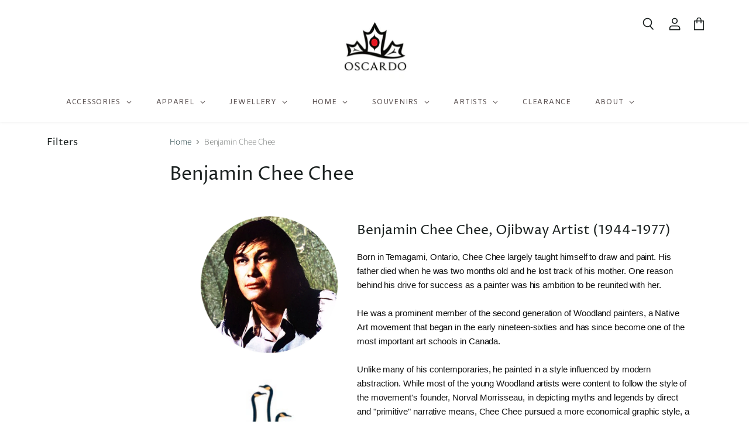

--- FILE ---
content_type: text/html; charset=utf-8
request_url: https://www.oscardo.com/collections/benjamin-chee-chee
body_size: 71084
content:
<!doctype html>
<html class="no-js no-touch" lang="en">
  <head>
    <meta charset="utf-8">
    <meta http-equiv="X-UA-Compatible" content="IE=edge,chrome=1">
    <meta name="viewport" content="width=device-width,initial-scale=1" />

    <!-- Preconnect Domains -->
    <link rel="preconnect" href="https://cdn.shopify.com" crossorigin>
    <link rel="preconnect" href="https://fonts.shopify.com" crossorigin>
    <link rel="preconnect" href="https://monorail-edge.shopifysvc.com">

    
    

    <!-- Preload Assets -->
    <link rel="preload" href="//www.oscardo.com/cdn/shop/t/117/assets/api.js?v=158824355061918325371760975337" as="script">

    

    <link rel="preload" href="//www.oscardo.com/cdn/shop/t/117/assets/superstore.js?v=164845185954588757211760975337" as="script"><title>Benjamin Chee Chee — Oscardo</title>

    
      <meta name="description" content="Benjamin Chee Chee, Ojibway Artist (1944-1977) Born in Temagami, Ontario, Chee Chee largely taught himself to draw and paint. His father died when he was two months old and he lost track of his mother. One reason behind his drive for success as a painter was his ambition to be reunited with her.He was a prominent membe">
    

    
  <link rel="shortcut icon" href="//www.oscardo.com/cdn/shop/files/favicon-32x32_32x32.png?v=1733930650" type="image/png">


    
      <link rel="canonical" href="https://www.oscardo.com/collections/benjamin-chee-chee" />
    

    
    















<meta property="og:site_name" content="Oscardo">
<meta property="og:url" content="https://www.oscardo.com/collections/benjamin-chee-chee">
<meta property="og:title" content="Benjamin Chee Chee">
<meta property="og:type" content="website">
<meta property="og:description" content="Benjamin Chee Chee, Ojibway Artist (1944-1977) Born in Temagami, Ontario, Chee Chee largely taught himself to draw and paint. His father died when he was two months old and he lost track of his mother. One reason behind his drive for success as a painter was his ambition to be reunited with her.He was a prominent membe">




    
    
    

    
    
    <meta
      property="og:image"
      content="https://www.oscardo.com/cdn/shop/collections/Collection-Benjamin_Chee_Chee_1200x1200.jpg?v=1734473557"
    />
    <meta
      property="og:image:secure_url"
      content="https://www.oscardo.com/cdn/shop/collections/Collection-Benjamin_Chee_Chee_1200x1200.jpg?v=1734473557"
    />
    <meta property="og:image:width" content="1200" />
    <meta property="og:image:height" content="1200" />
    
    
    <meta property="og:image:alt" content="Benjamin Chee Chee - Oscardo" />
  
















<meta name="twitter:title" content="Benjamin Chee Chee">
<meta name="twitter:description" content="Benjamin Chee Chee, Ojibway Artist (1944-1977) Born in Temagami, Ontario, Chee Chee largely taught himself to draw and paint. His father died when he was two months old and he lost track of his mother. One reason behind his drive for success as a painter was his ambition to be reunited with her.He was a prominent membe">


    
    
    
      
      
      <meta name="twitter:card" content="summary">
    
    
    <meta
      property="twitter:image"
      content="https://www.oscardo.com/cdn/shop/collections/Collection-Benjamin_Chee_Chee_1200x1200_crop_center.jpg?v=1734473557"
    />
    <meta property="twitter:image:width" content="1200" />
    <meta property="twitter:image:height" content="1200" />
    
    
    <meta property="twitter:image:alt" content="Benjamin Chee Chee - Oscardo" />
  


    

    <link rel="preload" href="//www.oscardo.com/cdn/fonts/outfit/outfit_n3.8c97ae4c4fac7c2ea467a6dc784857f4de7e0e37.woff2" as="font" crossorigin="anonymous">

    
      <link rel="preload" as="style" href="//www.oscardo.com/cdn/shop/t/117/assets/theme.css?v=159277259652906729191762361182">
    

    <script>window.performance && window.performance.mark && window.performance.mark('shopify.content_for_header.start');</script><meta name="google-site-verification" content="LDBhAq6zB_mMtWRrVH1JM1qQX0CO_hMNc6XTiHfLrZA">
<meta name="google-site-verification" content="LDBhAq6zB_mMtWRrVH1JM1qQX0CO_hMNc6XTiHfLrZA">
<meta id="shopify-digital-wallet" name="shopify-digital-wallet" content="/6618737/digital_wallets/dialog">
<link rel="alternate" type="application/atom+xml" title="Feed" href="/collections/benjamin-chee-chee.atom" />
<link rel="alternate" type="application/json+oembed" href="https://www.oscardo.com/collections/benjamin-chee-chee.oembed">
<script async="async" src="/checkouts/internal/preloads.js?locale=en-CA"></script>
<script id="shopify-features" type="application/json">{"accessToken":"1fe358106f0e21f9d216a329727f8c52","betas":["rich-media-storefront-analytics"],"domain":"www.oscardo.com","predictiveSearch":true,"shopId":6618737,"locale":"en"}</script>
<script>var Shopify = Shopify || {};
Shopify.shop = "oscardo.myshopify.com";
Shopify.locale = "en";
Shopify.currency = {"active":"CAD","rate":"1.0"};
Shopify.country = "CA";
Shopify.theme = {"name":"SuperStore 20250410 - Volume Discount for WS","id":140052922442,"schema_name":"Superstore","schema_version":"5.3.1","theme_store_id":null,"role":"main"};
Shopify.theme.handle = "null";
Shopify.theme.style = {"id":null,"handle":null};
Shopify.cdnHost = "www.oscardo.com/cdn";
Shopify.routes = Shopify.routes || {};
Shopify.routes.root = "/";</script>
<script type="module">!function(o){(o.Shopify=o.Shopify||{}).modules=!0}(window);</script>
<script>!function(o){function n(){var o=[];function n(){o.push(Array.prototype.slice.apply(arguments))}return n.q=o,n}var t=o.Shopify=o.Shopify||{};t.loadFeatures=n(),t.autoloadFeatures=n()}(window);</script>
<script id="shop-js-analytics" type="application/json">{"pageType":"collection"}</script>
<script defer="defer" async type="module" src="//www.oscardo.com/cdn/shopifycloud/shop-js/modules/v2/client.init-shop-cart-sync_BApSsMSl.en.esm.js"></script>
<script defer="defer" async type="module" src="//www.oscardo.com/cdn/shopifycloud/shop-js/modules/v2/chunk.common_CBoos6YZ.esm.js"></script>
<script type="module">
  await import("//www.oscardo.com/cdn/shopifycloud/shop-js/modules/v2/client.init-shop-cart-sync_BApSsMSl.en.esm.js");
await import("//www.oscardo.com/cdn/shopifycloud/shop-js/modules/v2/chunk.common_CBoos6YZ.esm.js");

  window.Shopify.SignInWithShop?.initShopCartSync?.({"fedCMEnabled":true,"windoidEnabled":true});

</script>
<script>(function() {
  var isLoaded = false;
  function asyncLoad() {
    if (isLoaded) return;
    isLoaded = true;
    var urls = ["https:\/\/www.improvedcontactform.com\/icf.js?shop=oscardo.myshopify.com","https:\/\/cdn1.avada.io\/flying-pages\/module.js?shop=oscardo.myshopify.com","https:\/\/cdn.jsdelivr.net\/gh\/yunmuqing\/tab-1.0.0@latest\/TnneA4W36det67xK.js?shop=oscardo.myshopify.com","https:\/\/seo.apps.avada.io\/avada-seo-installed.js?shop=oscardo.myshopify.com","https:\/\/customer-first-focus.b-cdn.net\/cffPCLoader_min.js?shop=oscardo.myshopify.com","https:\/\/size-guides.esc-apps-cdn.com\/1768321799-app.oscardo.myshopify.com.js?shop=oscardo.myshopify.com"];
    for (var i = 0; i < urls.length; i++) {
      var s = document.createElement('script');
      s.type = 'text/javascript';
      s.async = true;
      s.src = urls[i];
      var x = document.getElementsByTagName('script')[0];
      x.parentNode.insertBefore(s, x);
    }
  };
  if(window.attachEvent) {
    window.attachEvent('onload', asyncLoad);
  } else {
    window.addEventListener('load', asyncLoad, false);
  }
})();</script>
<script id="__st">var __st={"a":6618737,"offset":-18000,"reqid":"6d214828-14b6-4813-b088-8fa3bb250909-1768883538","pageurl":"www.oscardo.com\/collections\/benjamin-chee-chee","u":"7f07108ea127","p":"collection","rtyp":"collection","rid":32834463};</script>
<script>window.ShopifyPaypalV4VisibilityTracking = true;</script>
<script id="captcha-bootstrap">!function(){'use strict';const t='contact',e='account',n='new_comment',o=[[t,t],['blogs',n],['comments',n],[t,'customer']],c=[[e,'customer_login'],[e,'guest_login'],[e,'recover_customer_password'],[e,'create_customer']],r=t=>t.map((([t,e])=>`form[action*='/${t}']:not([data-nocaptcha='true']) input[name='form_type'][value='${e}']`)).join(','),a=t=>()=>t?[...document.querySelectorAll(t)].map((t=>t.form)):[];function s(){const t=[...o],e=r(t);return a(e)}const i='password',u='form_key',d=['recaptcha-v3-token','g-recaptcha-response','h-captcha-response',i],f=()=>{try{return window.sessionStorage}catch{return}},m='__shopify_v',_=t=>t.elements[u];function p(t,e,n=!1){try{const o=window.sessionStorage,c=JSON.parse(o.getItem(e)),{data:r}=function(t){const{data:e,action:n}=t;return t[m]||n?{data:e,action:n}:{data:t,action:n}}(c);for(const[e,n]of Object.entries(r))t.elements[e]&&(t.elements[e].value=n);n&&o.removeItem(e)}catch(o){console.error('form repopulation failed',{error:o})}}const l='form_type',E='cptcha';function T(t){t.dataset[E]=!0}const w=window,h=w.document,L='Shopify',v='ce_forms',y='captcha';let A=!1;((t,e)=>{const n=(g='f06e6c50-85a8-45c8-87d0-21a2b65856fe',I='https://cdn.shopify.com/shopifycloud/storefront-forms-hcaptcha/ce_storefront_forms_captcha_hcaptcha.v1.5.2.iife.js',D={infoText:'Protected by hCaptcha',privacyText:'Privacy',termsText:'Terms'},(t,e,n)=>{const o=w[L][v],c=o.bindForm;if(c)return c(t,g,e,D).then(n);var r;o.q.push([[t,g,e,D],n]),r=I,A||(h.body.append(Object.assign(h.createElement('script'),{id:'captcha-provider',async:!0,src:r})),A=!0)});var g,I,D;w[L]=w[L]||{},w[L][v]=w[L][v]||{},w[L][v].q=[],w[L][y]=w[L][y]||{},w[L][y].protect=function(t,e){n(t,void 0,e),T(t)},Object.freeze(w[L][y]),function(t,e,n,w,h,L){const[v,y,A,g]=function(t,e,n){const i=e?o:[],u=t?c:[],d=[...i,...u],f=r(d),m=r(i),_=r(d.filter((([t,e])=>n.includes(e))));return[a(f),a(m),a(_),s()]}(w,h,L),I=t=>{const e=t.target;return e instanceof HTMLFormElement?e:e&&e.form},D=t=>v().includes(t);t.addEventListener('submit',(t=>{const e=I(t);if(!e)return;const n=D(e)&&!e.dataset.hcaptchaBound&&!e.dataset.recaptchaBound,o=_(e),c=g().includes(e)&&(!o||!o.value);(n||c)&&t.preventDefault(),c&&!n&&(function(t){try{if(!f())return;!function(t){const e=f();if(!e)return;const n=_(t);if(!n)return;const o=n.value;o&&e.removeItem(o)}(t);const e=Array.from(Array(32),(()=>Math.random().toString(36)[2])).join('');!function(t,e){_(t)||t.append(Object.assign(document.createElement('input'),{type:'hidden',name:u})),t.elements[u].value=e}(t,e),function(t,e){const n=f();if(!n)return;const o=[...t.querySelectorAll(`input[type='${i}']`)].map((({name:t})=>t)),c=[...d,...o],r={};for(const[a,s]of new FormData(t).entries())c.includes(a)||(r[a]=s);n.setItem(e,JSON.stringify({[m]:1,action:t.action,data:r}))}(t,e)}catch(e){console.error('failed to persist form',e)}}(e),e.submit())}));const S=(t,e)=>{t&&!t.dataset[E]&&(n(t,e.some((e=>e===t))),T(t))};for(const o of['focusin','change'])t.addEventListener(o,(t=>{const e=I(t);D(e)&&S(e,y())}));const B=e.get('form_key'),M=e.get(l),P=B&&M;t.addEventListener('DOMContentLoaded',(()=>{const t=y();if(P)for(const e of t)e.elements[l].value===M&&p(e,B);[...new Set([...A(),...v().filter((t=>'true'===t.dataset.shopifyCaptcha))])].forEach((e=>S(e,t)))}))}(h,new URLSearchParams(w.location.search),n,t,e,['guest_login'])})(!0,!0)}();</script>
<script integrity="sha256-4kQ18oKyAcykRKYeNunJcIwy7WH5gtpwJnB7kiuLZ1E=" data-source-attribution="shopify.loadfeatures" defer="defer" src="//www.oscardo.com/cdn/shopifycloud/storefront/assets/storefront/load_feature-a0a9edcb.js" crossorigin="anonymous"></script>
<script data-source-attribution="shopify.dynamic_checkout.dynamic.init">var Shopify=Shopify||{};Shopify.PaymentButton=Shopify.PaymentButton||{isStorefrontPortableWallets:!0,init:function(){window.Shopify.PaymentButton.init=function(){};var t=document.createElement("script");t.src="https://www.oscardo.com/cdn/shopifycloud/portable-wallets/latest/portable-wallets.en.js",t.type="module",document.head.appendChild(t)}};
</script>
<script data-source-attribution="shopify.dynamic_checkout.buyer_consent">
  function portableWalletsHideBuyerConsent(e){var t=document.getElementById("shopify-buyer-consent"),n=document.getElementById("shopify-subscription-policy-button");t&&n&&(t.classList.add("hidden"),t.setAttribute("aria-hidden","true"),n.removeEventListener("click",e))}function portableWalletsShowBuyerConsent(e){var t=document.getElementById("shopify-buyer-consent"),n=document.getElementById("shopify-subscription-policy-button");t&&n&&(t.classList.remove("hidden"),t.removeAttribute("aria-hidden"),n.addEventListener("click",e))}window.Shopify?.PaymentButton&&(window.Shopify.PaymentButton.hideBuyerConsent=portableWalletsHideBuyerConsent,window.Shopify.PaymentButton.showBuyerConsent=portableWalletsShowBuyerConsent);
</script>
<script data-source-attribution="shopify.dynamic_checkout.cart.bootstrap">document.addEventListener("DOMContentLoaded",(function(){function t(){return document.querySelector("shopify-accelerated-checkout-cart, shopify-accelerated-checkout")}if(t())Shopify.PaymentButton.init();else{new MutationObserver((function(e,n){t()&&(Shopify.PaymentButton.init(),n.disconnect())})).observe(document.body,{childList:!0,subtree:!0})}}));
</script>

<script>window.performance && window.performance.mark && window.performance.mark('shopify.content_for_header.end');</script>

    <script>
      document.documentElement.className=document.documentElement.className.replace(/\bno-js\b/,'js');
      if(window.Shopify&&window.Shopify.designMode)document.documentElement.className+=' in-theme-editor';
      if(('ontouchstart' in window)||window.DocumentTouch&&document instanceof DocumentTouch)document.documentElement.className=document.documentElement.className.replace(/\bno-touch\b/,'has-touch');
    </script>

    <script src="//www.oscardo.com/cdn/shop/t/117/assets/api.js?v=158824355061918325371760975337" defer></script>

    
      <link href="//www.oscardo.com/cdn/shop/t/117/assets/theme.css?v=159277259652906729191762361182" rel="stylesheet" type="text/css" media="all" />
    

    

    
    <script>
      window.Theme = window.Theme || {};
      window.Theme.version = '5.3.1';
      window.Theme.name = 'Superstore';
      window.Theme.routes = {
        "root_url": "/",
        "account_url": "/account",
        "account_login_url": "/account/login",
        "account_logout_url": "/account/logout",
        "account_register_url": "/account/register",
        "account_addresses_url": "/account/addresses",
        "collections_url": "/collections",
        "all_products_collection_url": "/collections/all",
        "search_url": "/search",
        "predictive_search_url": "/search/suggest",
        "cart_url": "/cart",
        "cart_add_url": "/cart/add",
        "cart_change_url": "/cart/change",
        "cart_clear_url": "/cart/clear",
        "product_recommendations_url": "/recommendations/products",
      };
    </script>
    

  <!-- BEGIN app block: shopify://apps/massy/blocks/massy-app-embed/755249cf-b2d3-401e-a5e9-91307113bce4 --><!-- BEGIN app snippet: massy-script -->



<script>
  (function() {
    const shopId = '6618737';
    const shopUrl = "https:\/\/www.oscardo.com";
    const template = 'collection'
    const selectedOrFirstAvailableVariantId = '';
    const products = 
  
  
      
    
  
  [
    
    
  ]
;
    const cart = {"note":null,"attributes":{},"original_total_price":0,"total_price":0,"total_discount":0,"total_weight":0.0,"item_count":0,"items":[],"requires_shipping":false,"currency":"CAD","items_subtotal_price":0,"cart_level_discount_applications":[],"checkout_charge_amount":0};
    const customer =undefined;
    const market = "1421934666";
    const currencyFormat ="\u003cspan class=money\u003e$1,234.56 CAD";
    const locales = {};
    const assetUrl = "https://cdn.shopify.com/extensions/019bd92f-cb85-730a-a572-446d4d91f5d9/massy-wholesale-b2b-pricing-366/assets/massy_asset_placeholder.css";
    const shop =[["version","shop","timezone","appFeatures"],[[["time"],["2026-01-07T19:10:39.978+07:00"]],[["appId","discountTitle","allowDiscountCode","allowCombine","combinePriority","useShopifyFunction","isShopifyPlus","storefrontAccessToken","timeFormat","lockTimezone","applyDst","masterdataHash"],["191167004673",null,1,0,[1,2],1,0,null,0,0,0,"049eb76f06e8383481a0c4192195b5cf"]],[["timezone","gmtOffset"],["America/New_York",-18000]],[[],[]]]];
    const pricingRules =[["version","pricingRules","customPricings","appliedCollections","appliedCustomers","appliedCustomerTags","appliedMarkets","appliedProducts","appliedProductTags","appliedProductVariants"],[[["time"],["2026-01-07T19:10:40.182+07:00"]],[[],[]],[[],[]],[[],[]],[[],[]],[[],[]],[[],[]],[[],[]],[[],[]],[[],[]]]];
    const orderLimits =[["version","orderLimits","appliedCollections","appliedCustomers","appliedCustomerTags","appliedMarkets","appliedProducts","appliedProductTags","appliedProductVariants"],[[["time"],["2026-01-07T19:10:40.635+07:00"]],[[],[]],[[],[]],[[],[]],[[],[]],[[],[]],[[],[]],[[],[]],[[],[]]]];
    const netPayments =[["version","netPayments","appliedCollections","appliedCustomers","appliedCustomerTags","appliedMarkets","appliedProducts","appliedProductTags","appliedProductVariants"],[[["time"],["2026-01-07T19:10:40.981+07:00"]],[[],[]],[[],[]],[[],[]],[[],[]],[[],[]],[[],[]],[[],[]],[[],[]]]];
    const taxDisplays =[["version","taxDisplays","appliedCollections","appliedCustomers","appliedCustomerTags","appliedMarkets","appliedProducts","appliedProductTags","appliedProductVariants"],[[["time"],["2026-01-07T19:10:41.115+07:00"]],[[],[]],[[],[]],[[],[]],[[],[]],[[],[]],[[],[]],[[],[]],[[],[]]]];
    const shippingRates =undefined;
    const widgets ={"version":1767787841,"widget":{"id":906,"shopId":910,"data":{"netPayment":{"font":"default","buttonColor":"#DEF0FE","buttonWidth":"150px","buttonHeight":"40px","buttonTextSize":"14px","buttonAlignment":0,"buttonTextColor":"#0063F2","buttonBorderRadius":"8px"},"orderLimit":{"font":"default","textSize":"14","textColor":"#303030","textWarningColor":"#8E1F0B"},"taxDisplay":{"taxLabel":{"regularPriceOnly":0,"regularAndCustomPrice":[0,0],"compareAtAndRegularPrice":[0,0]}},"discountCode":{"font":"default","headerTextSize":"20","headerTextColor":"#303030","discountCodeColor":"#303030","primaryButtonColor":"#0063F2","headerBackgroundColor":"#DEF0FE","primaryButtonTextColor":"#FFFFFF"},"customPricing":{"font":"default","badgeShow":0,"timerShow":0,"taxDisplay":0,"priceDisplay":2,"badgeFontSize":"14","priceFontSize":"14","timerDuration":1800,"timerFontSize":"14","badgeTextColor":"#FFFFFF","priceTextColor":"#0063F2","timerTextColor":"#0063F2","badgeBorderRadius":"8","timerBorderRadius":"8","badgeBackgroundColor":"#0063F2","timerBackgroundColor":"#E0F0FF"},"volumeDiscount":{"font":"default","textSize":"14","textColor":"#303030","timerShow":0,"borderColor":"#0063F2","borderRadius":"8","dividerColor":"#EBEBEB","rangeDisplay":0,"timerDuration":1800,"timerFontSize":"14","headerTextSize":"14","textColorClick":"#175BCC","textColorHover":"#0063F2","timerTextColor":"#0063F2","headerTextColor":"#303030","clickInteraction":0,"textColorDiscount":"#0063F2","timerBorderRadius":"8","timerBackgroundColor":"#E0F0FF","headerBackgroundColor":"#DEF0FE"}}},"widgetLocalizations":[{"id":975,"shopId":910,"shopWidgetId":906,"locale":"en","text":{"net_payment":{"pay_later_button":"Pay later"},"order_limit":{"order_maximum_spend":"Please select maximum spend of {max_spend} for this order.","order_minimum_spend":"Please select minimum spend of {min_spend} for this order.","product_maximum_spend":"Please select maximum spend of {max_spend}.","product_minimum_spend":"Please select minimum spend of {min_spend}.","order_maximum_quantity":"Please select maximum of {max_quantity} products for this order.","order_minimum_quantity":"Please select minimum of {min_quantity} products for this order.","collection_maximum_spend":"Please select maximum spend of {max_spend} from this collection.","collection_minimum_spend":"Please select minimum spend of {min_spend} from this collection.","product_maximum_quantity":"Please select maximum of {max_quantity} products.","product_minimum_quantity":"Please select minimum of {min_quantity} products.","product_quantity_multiples":"Please select a quantity in multiples of {quantity_multiples}.","collection_maximum_quantity":"Please select maximum of {max_quantity} products from this collection.","collection_minimum_quantity":"Please select minimum of {min_quantity} products from this collection.","order_minimum_maximum_spend":"Please select minimum spend of {min_spend} and maximum spend of {max_spend} for this order.","product_minimum_maximum_spend":"Please select minimum spend of {min_spend} and maximum spend of{max_spend}.","order_minimum_maximum_quantity":"Please select minimum of {min_quantity} and maximum of {max_quantity} products for this order.","collection_minimum_maximum_spend":"Please select minimum spend of {min_spend} and maximum spend of {max_spend} from this collection.","product_minimum_maximum_quantity":"Please select minimum of {min_quantity} and maximum of {max_quantity} products.","collection_minimum_maximum_quantity":"Please select minimum of {min_quantity} and maximum of {max_quantity} products from this collection."},"tax_display":{"exclusive_text":"Tax excl.","inclusive_text":"Tax incl."},"discount_code":{"apply_button":"Apply","error_message":"Couldn't apply discount code, please try a different one.","success_message":"Discount code applied successfully.","discount_code_name":"{discount_code}: {discount_value} OFF","view_discount_code":"View discount code","discount_code_header":"Discount code","enter_code_placeholder":"Enter a discount code","unavailable_discount_code":"Discount code is no longer available."},"custom_pricing":{"badge_text":"Save {amount}","timer_text":"Offer ends in {time}"},"volume_discount":{"timer_text":"Offer ends in {time}","total_header":"Total","amount_header":"Amount","discount_header":"Discount","quantity_header":"Quantity","price_per_item_header":"Price per item"}}}]};
    const themeSettings ={"version":"2026-01-07T19:10:43.670+07:00","themes":[{"id":1,"storeId":null,"name":"default"}],"themeSettings":[{"id":10101,"type":1,"themeId":1,"data":{"enabled":true,"container":".massy-cart,cart-items,form.cart,.shopify-section.cart-section,.cart-section","orderLimit":{"containers":[{"selector":"form[action*=\"/cart\"]"}],"hideElements":null},"pricingRule":{"containers":[{"type":"custom-pricing","selector":".massy-cart-total-price,.cart__total>strong,.totals__total-value,.totals__subtotal-value,.cart__subtotal,.cart-total .amount"}],"hideElements":".massy-cart-total-price,.cart__total>strong,.totals__total-value,.totals__subtotal-value,.cart__subtotal,.cart-total .amount"},"discountCode":{"selector":".cart__footer"},"checkOutButton":".massy-cart-checkout-button,button#checkout,button[name=checkout]"}},{"id":10201,"type":2,"themeId":1,"data":{"enabled":true,"quantity":"input[name=\"updates[]\"]","container":".massy-cart-item,.cart-item,.cart-form-item,tr.cart__row,.cart-items tr[id*=CartItem]","orderLimit":{"containers":[{"selector":".cart-item__quantity"}],"hideElements":null},"pricingRule":{"containers":[{"type":"custom-pricing","selector":".massy-cart-item-price,.element--hide-on-small,.cart-item__details>div,td.cart__table-cell--price>span,.product-subtotal .unit-price","showUnitPrice":1},{"type":"custom-pricing","selector":".massy-cart-item-total-price,.cart-item__total,.cart-item__price-wrapper>span,td.cart__table-cell--line-price>span,.product-subtotal .amount"}],"hideElements":".massy-cart-item-price,.element--hide-on-small,.cart-item__details>div,td.cart__table-cell--price>span,.product-subtotal .unit-price,.massy-cart-item-total-price,.cart-item__total,.cart-item__price-wrapper>span,td.cart__table-cell--line-price>span,.product-subtotal .amount"},"quantityAttribute":null,"quantityContainer":null}},{"id":10301,"type":3,"themeId":1,"data":{"enabled":true,"container":".massy-cart-drawer,cart-drawer,aside#cart,#site-cart-sidebar,.cart-item","orderLimit":{"containers":[{"selector":["cart-drawer-items,form[action*=\"/cart\"",0]}],"hideElements":null},"pricingRule":{"containers":[{"type":"custom-pricing","selector":".massy-cart-drawer-total-price,.totals__total-value,.totals__subtotal-value,.cart-total .amount,.cart__total>strong"}],"hideElements":".massy-cart-drawer-total-price,.totals__total-value,.totals__subtotal-value,.cart-total .amount,.cart__total>strong"},"discountCode":{"selector":".cart__footer"},"checkOutButton":".massy-cart-drawer-checkout-button,button[name=checkout]"}},{"id":10401,"type":4,"themeId":1,"data":{"enabled":true,"quantity":"input[name=\"updates[]\"]","container":".massy-cart-item,.cart-item,.product-cart-item","orderLimit":{"containers":[{"selector":".cart-item__quantity"}],"hideElements":null},"pricingRule":{"containers":[{"type":"custom-pricing","selector":".massy-cart-item-price.cart-item__details>div,.product-cart-item-price .unit-price","showUnitPrice":1},{"type":"custom-pricing","selector":".massy-cart-item-total-price,.cart-item__price-wrapper>span,.product-cart-item-price .amount,.cart-item__price>strong"}],"hideElements":".massy-cart-item-price.cart-item__details>div,.product-cart-item-price .unit-price,.massy-cart-item-total-price,.cart-item__price-wrapper>span,.product-cart-item-price .amount,.cart-item__price>strong"},"quantityAttribute":null,"quantityContainer":null}},{"id":10501,"type":5,"themeId":1,"data":{"form":"form[action*=\"/cart/add\"]:not(.installment):not([id*=installment]):not(.js-instalments-form)","enabled":true,"variant":"input[name=\"id\"],select[name=\"id\"],#formVariantId","quantity":"input[name=quantity]","container":".product_details_info,.product-detail,.product:not(title):not(body),.product-single,.product-single__meta,div[data-product-featured],product-info,section[data-section-type=\"product\"],section.product--container,section.product-section,#main-product,form[action*=\"/cart/add\"]:not(.installment):not([id*=installment]):not(.js-instalments-form)","productId":"input[name=\"product-id\"]","orderLimit":{"containers":[{"selector":".product-form__quantity","inlineAlign":"center"}],"hideElements":".product-form__quantity .quantity__rules"},"pricingRule":{"containers":[{"type":"custom-pricing","selector":".price__container,.product-single__prices,.product-price-container .price","showUnitPrice":1},{"type":"volume-discount","selector":".price__container,.product-single__prices,.product-price-container .price"}],"hideElements":".price__regular,.price__sale,.old-price,.product-single__price,.product-single__price--compare,.price .product-price,.price .unit-price"},"buyNowButton":".shopify-payment-button,div.instant-buy","productHandle":"a[href*=\"products/\"]:not(.social)","addToCartButton":"button[name=\"add\"],input[type=\"submit\"],button[type=\"submit\"],button[type=\"submit\"]:not(.shopify-payment-button__more-options):not(.shopify-payment-button__button),input[type=\"button\"],.button_add_to_cart,.button--addToCart,.btn-add-to-cart,.btn-addtocart,.add-to-cart,.add-to-cart-button,.addtocart,.add_to_cart_btn,.addToCart,.AddToCart,.qsc-btn--add-to-cart,#AddToCart,#add-to-cart-btn,#shopify_add_to_cart,#btn-add-to-cart,#addToCartButton,#add-to-cart,#btnAddToCart,.add-to-cart-btn,.button-add-to-cart,.add_to_cart_button,.AddtoCart,.btn--sticky_addtocart,.add_to_cart,#addToCartBtn,.btn_add_to_cart,.hs-btn-add-to-cart-2,.product-atc__button,.g-stickybar-buynow,.btn--add-to-cart,#new-form-atc,.cart__checkout-btn,.product-atc-btn,.product-form--atc-button,.shg-btn,.product_buttonContainer-addToCart a,#mwAddToCart,.complete-design-a,#button-cart,.add-to-cart input.button,#addtc-sticky-bar .addtc-sticky-btn,.lh-external,.lh-buy-now,.product-form--add-to-cart,.product-buy-buttons--cta,.tt-btn-addtocart,#main-atc-btn,[data-product-menu-button-addtocart],.shopify-payment-btn,.product-submit","quantityContainer":null}},{"id":10502,"type":5,"themeId":1,"data":{"form":"form[action*=\"/cart/add\"]:not(.installment):not([id*=installment]):not(.js-instalments-form)","enabled":true,"variant":"input[name=\"id\"],select[name=\"id\"],#formVariantId","quantity":"input[name=\"updates[]\"]","container":"#main-collection-product-grid .grid__item,#main-collection-product-grid li.product-card,#main-collection-product-grid .product.grid__item,#main-collection-product-grid product-card,#main-collection-product-grid product-card-small,#main-collection-product-grid form[action*=\"/cart/add\"],#ProductGridContainer .grid__item,#ProductGridContainer li.product-card,#ProductGridContainer .product.grid__item,#ProductGridContainer product-card,#ProductGridContainer product-card-small,#ProductGridContainer form[action*=\"/cart/add\"],slider-component .grid__item,slider-component li.product-card,slider-component .product.grid__item,slider-component product-card,slider-component product-card-small,slider-component form[action*=\"/cart/add\"],product-recommendations .grid__item,product-recommendations li.product-card,product-recommendations .product.grid__item,product-recommendations product-card,product-recommendations product-card-small,product-recommendations form[action*=\"/cart/add\"],cart-recommendations .grid__item,cart-recommendations li.product-card,cart-recommendations .product.grid__item,cart-recommendations product-card,cart-recommendations product-card-small,cart-recommendations form[action*=\"/cart/add\"],collection-tabs .grid__item,collection-tabs li.product-card,collection-tabs .product.grid__item,collection-tabs product-card,collection-tabs product-card-small,collection-tabs form[action*=\"/cart/add\"],.related-products .grid__item,.related-products li.product-card,.related-products .product.grid__item,.related-products product-card,.related-products product-card-small,.related-products form[action*=\"/cart/add\"],#collection .grid__item,#collection li.product-card,#collection .product.grid__item,#collection product-card,#collection product-card-small,#collection form[action*=\"/cart/add\"],div[data-section-id=\"collection-template\"] .grid__item,div[data-section-id=\"collection-template\"] li.product-card,div[data-section-id=\"collection-template\"] .product.grid__item,div[data-section-id=\"collection-template\"] product-card,div[data-section-id=\"collection-template\"] product-card-small,div[data-section-id=\"collection-template\"] form[action*=\"/cart/add\"],aside#cart .grid__item,aside#cart li.product-card,aside#cart .product.grid__item,aside#cart product-card,aside#cart product-card-small,aside#cart form[action*=\"/cart/add\"],.collection-tabs .grid__item,.collection-tabs li.product-card,.collection-tabs .product.grid__item,.collection-tabs product-card,.collection-tabs product-card-small,.collection-tabs form[action*=\"/cart/add\"],mega-menu-sidebar .grid__item,mega-menu-sidebar li.product-card,mega-menu-sidebar .product.grid__item,mega-menu-sidebar product-card,mega-menu-sidebar product-card-small,mega-menu-sidebar form[action*=\"/cart/add\"]","productId":"input[name=\"product-id\"]","pricingRule":{"containers":[{"type":"custom-pricing","selector":".price__container,.price.s1pr,.product__prices,.product-card-info .price,.product-card-small--add-to-cart .price","showUnitPrice":1}],"hideElements":".price__regular,.price__sale,.price.s1pr,.product__price--on-sale,.product__prices>s,.product__price,.price .product-price,.price .unit-price"},"buyNowButton":".shopify-payment-button,div.instant-buy","productHandle":"a[href*=\"products/\"","addToCartButton":"button[name=\"add\"],input[type=\"submit\"],button[type=\"submit\"],button[type=\"submit\"]:not(.shopify-payment-button__more-options):not(.shopify-payment-button__button),input[type=\"button\"],.button_add_to_cart,.button--addToCart,.btn-add-to-cart,.btn-addtocart,.add-to-cart,.add-to-cart-button,.addtocart,.add_to_cart_btn,.addToCart,.AddToCart,.qsc-btn--add-to-cart,#AddToCart,#add-to-cart-btn,#shopify_add_to_cart,#btn-add-to-cart,#addToCartButton,#add-to-cart,#btnAddToCart,.add-to-cart-btn,.button-add-to-cart,.add_to_cart_button,.AddtoCart,.btn--sticky_addtocart,.add_to_cart,#addToCartBtn,.btn_add_to_cart,.hs-btn-add-to-cart-2,.product-atc__button,.g-stickybar-buynow,.btn--add-to-cart,#new-form-atc,.cart__checkout-btn,.product-atc-btn,.product-form--atc-button,.shg-btn,.product_buttonContainer-addToCart a,#mwAddToCart,.complete-design-a,#button-cart,.add-to-cart input.button,#addtc-sticky-bar .addtc-sticky-btn,.lh-external,.lh-buy-now,.product-form--add-to-cart,.product-buy-buttons--cta,.tt-btn-addtocart,#main-atc-btn,[data-product-menu-button-addtocart],.shopify-payment-btn,.product-submit","quantityContainer":null}},{"id":10503,"type":5,"themeId":1,"data":{"form":"form[action*=\"/cart/add\"]:not(.installment):not([id*=installment]):not(.js-instalments-form)","enabled":true,"variant":"input[name=\"id\"],select[name=\"id\"],#formVariantId","quantity":"input[name=\"quantity\"],input[name=\"updates[]\"]","container":"body quick-add-modal,body .quick-product-modal","productId":"input[name=\"product-id\"]","pricingRule":{"containers":[{"type":"custom-pricing","selector":".price__container","showUnitPrice":1},{"type":"volume-discount","selector":".price__container"}],"hideElements":".price__regular,.price__sale"},"buyNowButton":".shopify-payment-button,div.instant-buy","productHandle":"a[href*=\"products/\"","addToCartButton":"button[name=\"add\"],input[type=\"submit\"],button[type=\"submit\"],button[type=\"submit\"]:not(.shopify-payment-button__more-options):not(.shopify-payment-button__button),input[type=\"button\"],.button_add_to_cart,.button--addToCart,.btn-add-to-cart,.btn-addtocart,.add-to-cart,.add-to-cart-button,.addtocart,.add_to_cart_btn,.addToCart,.AddToCart,.qsc-btn--add-to-cart,#AddToCart,#add-to-cart-btn,#shopify_add_to_cart,#btn-add-to-cart,#addToCartButton,#add-to-cart,#btnAddToCart,.add-to-cart-btn,.button-add-to-cart,.add_to_cart_button,.AddtoCart,.btn--sticky_addtocart,.add_to_cart,#addToCartBtn,.btn_add_to_cart,.hs-btn-add-to-cart-2,.product-atc__button,.g-stickybar-buynow,.btn--add-to-cart,#new-form-atc,.cart__checkout-btn,.product-atc-btn,.product-form--atc-button,.shg-btn,.product_buttonContainer-addToCart a,#mwAddToCart,.complete-design-a,#button-cart,.add-to-cart input.button,#addtc-sticky-bar .addtc-sticky-btn,.lh-external,.lh-buy-now,.product-form--add-to-cart,.product-buy-buttons--cta,.tt-btn-addtocart,#main-atc-btn,[data-product-menu-button-addtocart],.shopify-payment-btn,.product-submit","quantityContainer":null}},{"id":11001,"type":10,"themeId":1,"data":{"enabled":true,"container":"quick-order-list","pricingRule":{"containers":[{"type":"custom-pricing","selector":".totals__product-total","inlineAlign":"end","showUnitPrice":1}],"hideElements":".totals__subtotal-value"}}},{"id":11101,"type":5,"themeId":1,"data":{"form":"form[action*=\"/cart/add\"]:not(.installment):not([id*=installment]):not(.js-instalments-form)","enabled":true,"variant":"input[name=\"id\"],select[name=\"id\"],#formVariantId","quantity":"input[name=\"updates[]\"]","container":"tr.variant-item","productId":"input[name=\"product-id\"]","pricingRule":{"containers":[{"type":"custom-pricing","selector":".variant-item__details,.variant-item__price","inlineAlign":"end","showUnitPrice":1},{"type":"custom-pricing","selector":".variant-item__totals","inlineAlign":"end"}],"hideElements":".price"},"buyNowButton":null,"productHandle":"a[href*=\"products/\"","addToCartButton":"button[name=\"add\"],input[type=\"submit\"],button[type=\"submit\"],button[type=\"submit\"]:not(.shopify-payment-button__more-options):not(.shopify-payment-button__button),input[type=\"button\"],.button_add_to_cart,.button--addToCart,.btn-add-to-cart,.btn-addtocart,.add-to-cart,.add-to-cart-button,.addtocart,.add_to_cart_btn,.addToCart,.AddToCart,.qsc-btn--add-to-cart,#AddToCart,#add-to-cart-btn,#shopify_add_to_cart,#btn-add-to-cart,#addToCartButton,#add-to-cart,#btnAddToCart,.add-to-cart-btn,.button-add-to-cart,.add_to_cart_button,.AddtoCart,.btn--sticky_addtocart,.add_to_cart,#addToCartBtn,.btn_add_to_cart,.hs-btn-add-to-cart-2,.product-atc__button,.g-stickybar-buynow,.btn--add-to-cart,#new-form-atc,.cart__checkout-btn,.product-atc-btn,.product-form--atc-button,.shg-btn,.product_buttonContainer-addToCart a,#mwAddToCart,.complete-design-a,#button-cart,.add-to-cart input.button,#addtc-sticky-bar .addtc-sticky-btn,.lh-external,.lh-buy-now,.product-form--add-to-cart,.product-buy-buttons--cta,.tt-btn-addtocart,#main-atc-btn,[data-product-menu-button-addtocart],.shopify-payment-btn,.product-submit","variantAttribute":"data-variant-id","quantityContainer":null}}]};
    const routes = {
      rootUrl: "\/",
      accountUrl: "\/account",
      cartUrl: "\/cart",
    };
    const registrationForms = 
  []


    window.MassyInitData = window.MassyInitData || {
      shopId,
      shopUrl,
      template,
      selectedOrFirstAvailableVariantId,
      products,
      cart,
      customer,
      market,
      assetUrl,
      currencyFormat,
      locales,
      shop,
      pricingRules,
      orderLimits,
      netPayments,
      taxDisplays,
      shippingRates,
      widgets,
      themeSettings,
      routes,
      registrationForms,
    };
  })();
</script>
<!-- END app snippet --><!-- BEGIN app snippet: massy-style -->





<style>
  :root {
  }

  .massy-button-disabled {
    pointer-events: none !important;
  }

  .massy-page {
    margin: 0 auto;
    padding: 16px 16px;
    max-width: 960px;
    background-color: var(--massy-background);
  }
  .massy-page-full-width {
    width: 100%;
    max-width: 100%;
  }

  .massy-inline-stack {
    --massy-inline-stack-gap: initial;
    --massy-inline-stack-row-gap: initial;
    --massy-inline-stack-width: initial;
    flex-direction: row;
    display: flex;
    gap: var(--massy-inline-stack-gap);
    row-gap: var(--massy-inline-stack-row-gap);
    flex-wrap: var(--massy-inline-stack-wrap);
    align-items: var(--massy-inline-stack-block-align);
    justify-content: var(--massy-inline-stack-align);
    width: var(--massy-inline-stack-width);
    max-width: 100%;
  }

  .massy-block-stack {
    --massy-block-stack-gap: initial;
    flex-direction: column;
    display: flex;
    width: 100%;
    gap: var(--massy-block-stack-gap);
    align-items: var(--massy-block-stack-inline-align);
    justify-content: var(--massy-block-stack-align);
  }

  .massy-skeleton-display-text {
    background-color: #dfdfdf;
    height: 36px;
    border-radius: 4px;
    color: transparent;
  }

  .massy-skeleton-body-text {
    background-color: #dfdfdf;
    border-radius: 4px;
    color: transparent;
  }

  .massy-visible {
    --massy-visible-display: initial;
    display: var(--massy-visible-display) !important;
  }

  [massy-registration-form] {
    display: block !important;
    position: relative !important;
  }

  [massy-all-texts] {
    display: block;
    position: absolute;
    left: 0;
    right: 0;
    top: 0;
    bottom: 0;
    z-index: -999999;
    color: #00000001;
    opacity: 0.000001;
    visibility: visible;
    transition: opacity 1000ms ease, visibility 0s linear 1000ms;
    pointer-events: none;
    user-select: none;
    overflow: hidden;
  }

  @media screen and (max-width: 490px) {
    .massy-page {
      padding: 4px 2px;
    }
  }

  

  
</style>

<style id='massy-invisible-style'>
  

</style><!-- END app snippet --><!-- BEGIN app snippet: massy-custom-css -->


<style>
  
</style>
<!-- END app snippet -->


<!-- END app block --><!-- BEGIN app block: shopify://apps/persistent-cart/blocks/script_js/4ce05194-341e-4641-aaf4-5a8dad5444cb --><script>
  window.cffPCLiquidPlaced = true;
</script>







  
  
  <script defer src="https://cdn.shopify.com/extensions/019a793c-ad27-7882-8471-201b37e34f5e/persistent-cart-66/assets/cffPC.production.min.js" onerror="this.onerror=null;this.remove();var s=document.createElement('script');s.defer=true;s.src='https://customer-first-focus.b-cdn.net/cffPC.production.min.js';document.head.appendChild(s);"></script>




<!-- END app block --><!-- BEGIN app block: shopify://apps/sami-b2b-lock/blocks/app-embed/8d86a3b4-97b3-44ab-adc1-ec01c5a89da9 -->
 


  <script>

    window.Samita = window.Samita || {}
    Samita.SamitaLocksAccessParams = Samita.SamitaLocksAccessParams || {}
    Samita.SamitaLocksAccessParams.settings =  {"general":{"copyright":true,"price_atc":"button","effect_button":"ripple","collectFeedback":true,"placeholder_message":true,"placeholder_templateLock":true},"template":{"text_color":"#000","btn_bg_color":"#7396a2","bg_placeholder":"#f3f3f3","btn_text_color":"#ffffff","bg_notification":"#fff","input_box_shadow":"#ccc","plain_text_color":"#230d0d","color_placeholder":"#000","button_priceAtc_bg":"#9c211a","input_passcode_color":"#000","button_priceAtc_color":"#fff","input_passcode_background":"#ffffff"}};
    Samita.SamitaLocksAccessParams.locks =  [];
    Samita.SamitaLocksAccessParams.themeStoreId = Shopify.theme.theme_store_id;
    Samita.SamitaLocksAccessParams.ShopUrl = Shopify.shop;
    Samita.SamitaLocksAccessParams.features =  {"conditions_specific_products":-1,"isCreateAbleLock":true,"number_lock_to_add":-1,"login_to_view_products":true,"login_to_view_pages":true,"login_to_view_urls":true,"login_to_view_blogs":true,"login_to_view_collections":true,"login_to_view_whole_websites":true,"password_protect_pages_with_locks":true,"add_multiple_passcode":true,"secret_link_view_page":true,"exclude_specific_URLs":true,"login_view_price":true,"hide_product_and_collection":true,"hide_add_to_cart_price_and_btn":true,"redirect_to_any_page_url":true,"hide_price_on_gg_search":true,"select_blog_article_to_lock":true,"select_customer_for_lock":true,"exclude_product":true,"request_access":true,"integrateApp":true,"date_range":true,"country_restriction":true,"available_languages":true,"lock_variants":true,"checkout_lock":true};
    Samita.SamitaLocksAccessParams.themeInfo  = [{"id":134471221322,"name":"SuperStore 20250410 - add Who...","role":"unpublished","theme_store_id":null,"selected":false,"theme_name":"Superstore","theme_version":"5.3.1"},{"id":135019200586,"name":"Copy of SuperStore 20250327 - add Who...","role":"unpublished","theme_store_id":null,"selected":false,"theme_name":"Superstore","theme_version":"5.3.1"},{"id":137224126538,"name":"SuperStore 20250410 - slideshow bug fix","role":"unpublished","theme_store_id":null,"selected":false,"theme_name":"Superstore","theme_version":"5.3.1"},{"id":138894016586,"name":"Copy of SuperStore 20250410 - slideshow bug fix","role":"unpublished","theme_store_id":null,"selected":false,"theme_name":"Superstore","theme_version":"5.3.1"},{"id":139455365194,"name":"SuperStore 20250410 - slideshow bug fix Backup","role":"unpublished","theme_store_id":null,"selected":false,"theme_name":"Superstore","theme_version":"5.3.1"},{"id":139455397962,"name":"Back up SuperStore 20250410 - add popup scrollbar","role":"unpublished","theme_store_id":null,"selected":false,"theme_name":"Superstore","theme_version":"5.3.1"},{"id":139927552074,"name":"SuperStore 20250410 - add popup & scrollbar","role":"unpublished","theme_store_id":null,"selected":false,"theme_name":"Superstore","theme_version":"5.3.1"},{"id":140052922442,"name":"SuperStore 20250410 - Volume Discount for WS","role":"main","theme_store_id":null,"selected":false,"theme_name":"Superstore","theme_version":"5.3.1"},{"id":140143919178,"name":"Copy of SuperStore 20250410 - Volume Discount f...","role":"unpublished","theme_store_id":null,"selected":false,"theme_name":"Superstore","theme_version":"5.3.1"},{"id":140183765066,"name":"SuperStore 20250410 - other wholesale app test","role":"unpublished","theme_store_id":null,"selected":false,"theme_name":"Superstore","theme_version":"5.3.1"},{"id":140709298250,"name":"SuperStore 20250410 - Volume Discount for WS 的副本","role":"unpublished","theme_store_id":null,"selected":false,"theme_name":"Superstore","theme_version":"5.3.1"},{"id":133922291786,"name":"SuperStore 20250220","role":"unpublished","theme_store_id":null,"selected":false,"theme_name":"Superstore","theme_version":"5.3.1"},{"id":134028951626,"name":"[GM]-Copy of wip-mo-531","role":"unpublished","theme_store_id":null,"selected":false,"theme_name":"Superstore","theme_version":"5.3.1"},{"id":134304170058,"name":"SuperStore 20250220 - add Wholesaler sections","role":"unpublished","theme_store_id":null,"selected":false,"theme_name":"Superstore","theme_version":"5.3.1"},{"id":134400802890,"name":"[No Bug]  SuperStore 20250220 - add Wholesaler se","role":"unpublished","theme_store_id":null,"selected":true,"theme_name":"Superstore","theme_version":"5.3.1"}];
    Samita.SamitaLocksAccessParams.appUrl = "https:\/\/lock.samita.io";
    Samita.SamitaLocksAccessParams.selector = {};
    Samita.SamitaLocksAccessParams.translation = {"default":{"general":{"Back":"Back","Submit":"Submit","Enter_passcode":"Enter passcode","Passcode_empty":"Passcode cant be empty !!","secret_lock_atc":"You cannot see the add to cart of this product !!","title_linkScret":"The link is locked !!","customer_lock_atc":"Button add to cart has been lock !!","secret_lock_price":"You cannot see the price of this product !!","Login_to_see_price":"Login to see price","Passcode_incorrect":"Passcode is incorrect !!","customer_lock_price":"Price had been locked !!","Login_to_Add_to_cart":"Login to see price","notification_linkScret":"resource accessible only with secret link","This_resource_has_been_locked":"This resource has been locked","please_enter_passcode_to_unlock":"Please enter your passcode to unlock this resource"}}};
    Samita.SamitaLocksAccessParams.locale = "en";
    Samita.SamitaLocksAccessParams.current_locale = "en";
    Samita.SamitaLocksAccessParams.ListHandle = [];
    Samita.SamitaLocksAccessParams.ProductsLoad = [];
    Samita.SamitaLocksAccessParams.proxy_url = "/apps/samita-lock"
    Samita.SamitaLocksAccessParams.tokenStorefrontSamiLock = "";

    if(window?.Shopify?.designMode){
        window.Samita.SamitaLocksAccessParams.locks = [];
    }

    
      document.querySelector('html').classList.add('smt-loadding');
    

    
    

    

    
    Samita.SamitaLocksAccessParams.ProductsLoad = Samita.SamitaLocksAccessParams.ProductsLoad || []
    Samita.SamitaLocksAccessParams.ProductsLoad = Samita.SamitaLocksAccessParams.ProductsLoad.concat([
        
      ])
  



    Samita.SamitaLocksAccessParams.collection ={"id":32834463,"handle":"benjamin-chee-chee","title":"Benjamin Chee Chee","updated_at":"2025-05-21T14:09:26-04:00","body_html":"\u003cstyle\u003e\n.profile-container {\n            display: flex;\n            flex-wrap: wrap;\n            gap: 30px;\n            max-width: 1000px;\n            margin: 0 auto;\n            padding: 20px;\n            font-family: Calibri, sans-serif;\n        }\n        .profile-image-container {\n            display: flex;\n            flex-direction: column;\n            align-items: center;\n            flex: 0 0 100%;\n            max-width: 300px;\n            margin: 0 auto;\n        }\n        .profile-image {\n            max-width: 100%;\n            height: auto;\n                  }\n        .profile-image {\n            max-width: 100%;\n            height: auto;\n        }\n        .signature {\n            max-width: 100px;\n            width: 100%;\n            height: auto;\n            margin-top: 15px;\n        }\n        .profile-text {\n            flex: 1;\n            min-width: 250px;\n        }\n        @media (min-width: 768px) {\n            .profile-image-container {\n                flex: 0 0 300px;\n                margin: 0;\n            }\n            .profile-container {\n                flex-wrap: nowrap;\n            }\n        }\n    \u003c\/style\u003e\n\u003cdiv id=\"wrap\"\u003e\n\u003cdiv id=\"left_col\"\u003e\n\u003cdiv class=\"profile-container\"\u003e\n\u003cdiv class=\"profile-image-container\"\u003e\n\u003cem\u003e\u003cimg src=\"https:\/\/cdn.shopify.com\/s\/files\/1\/0661\/8737\/files\/Benjamin_Chee_Chee.jpg?v=1734473550\" alt=\"\" width=\"250\" height=\"250\"\u003e\u003c\/em\u003e\u003cem\u003e\u003cimg height=\"127\" width=\"99\" src=\"https:\/\/cdn.shopify.com\/s\/files\/1\/0661\/8737\/files\/Artist-Chee_Art_Icon_large.jpg?10610730114570332018\"\u003e\u003c\/em\u003e\n\u003c\/div\u003e\n\u003cdiv class=\"profile-text\"\u003e\n\u003ch3\u003eBenjamin Chee Chee, Ojibway Artist (1944-1977)\u003c\/h3\u003e\n\u003cp\u003eBorn in Temagami, Ontario, Chee Chee largely taught himself to draw and paint. His father died when he was two months old and he lost track of his mother. One reason behind his drive for success as a painter was his ambition to be reunited with her.\u003cbr\u003e\u003cbr\u003eHe was a prominent member of the second generation of Woodland painters, a Native Art movement that began in the early nineteen-sixties and has since become one of the most important art schools in Canada.\u003cbr\u003e\u003cbr\u003eUnlike many of his contemporaries, he painted in a style influenced by modern abstraction. While most of the young Woodland artists were content to follow the style of the movement's founder, Norval Morrisseau, in depicting myths and legends by direct and \"primitive\" narrative means, Chee Chee pursued a more economical graphic style, a reduction of line and image more in keeping with the mainstream of international modern art.\u003cbr\u003e\u003cbr\u003eAt the age of thirty-two and at the height of a new-found success as an artist and printmaker, Chee Chee died tragically by committing suicide.\u003c\/p\u003e\n\u003cp\u003e\u003cem\u003e\u003cimg src=\"https:\/\/cdn.shopify.com\/s\/files\/1\/0661\/8737\/files\/Artist-Chee_Signature_large.jpg?5581878856746411513\"\u003e\u003c\/em\u003e\u003c\/p\u003e\n\u003c\/div\u003e\n\u003c\/div\u003e\n\u003c\/div\u003e\n\u003cdiv\u003e\n\u003chr\u003e\n\u003ch3\u003eCollections by Benjamin Chee Chee\u003c\/h3\u003e\n\u003c\/div\u003e\n\u003c\/div\u003e","published_at":"2017-01-26T10:50:44-05:00","sort_order":"alpha-asc","template_suffix":"","disjunctive":false,"rules":[{"column":"tag","relation":"equals","condition":"Benjamin Chee Chee"}],"published_scope":"web","image":{"created_at":"2015-03-12T15:23:04-04:00","alt":"Benjamin Chee Chee - Oscardo","width":1233,"height":1233,"src":"\/\/www.oscardo.com\/cdn\/shop\/collections\/Collection-Benjamin_Chee_Chee.jpg?v=1734473557"}};
    
    
    Samita.SamitaLocksAccessParams.pageType = "collection"
  </script>

  <style>
    html .lock__notificationTemplateWrapper{
      background: #fff !important;
    }

    html button#passcodebtn{
      background: #7396a2 !important;
      color: #ffffff !important;
    }

    html input#passcode{
      background: #ffffff !important;
      color: #000 !important;
      box-shadow:'0 0 10px 0'#ccc !important;
    }

    html input#passcode::placeholder{
      color: #000 !important;
      box-shadow:'0 0 10px 0'#ccc !important;
    }

    html button#backbtn{
      background: #7396a2 !important;
      color: #ffffff !important;
    }

    html .lock__placeholder{
      background: #f3f3f3 !important;
      color: #000 !important;
    }

    html .smt-plain-text{
      color: #230d0d !important;
      cursor:pointer;
    }

    html .smt-button{
      background: #9c211a !important;
      color: #fff !important;
      cursor:pointer;
      padding: 10px 20px;
      border-radius: 5px;
      text-decoration: none !important;
    }

    html.smt-loadding{
      opacity:0 !important;
      visibility:hidden !important;
    }

    
    
  </style>

  

<!-- END app block --><!-- BEGIN app block: shopify://apps/powerful-form-builder/blocks/app-embed/e4bcb1eb-35b2-42e6-bc37-bfe0e1542c9d --><script type="text/javascript" hs-ignore data-cookieconsent="ignore">
  var Globo = Globo || {};
  var globoFormbuilderRecaptchaInit = function(){};
  var globoFormbuilderHcaptchaInit = function(){};
  window.Globo.FormBuilder = window.Globo.FormBuilder || {};
  window.Globo.FormBuilder.shop = {"configuration":{"money_format":"<span class=money>${{amount}} CAD"},"pricing":{"features":{"bulkOrderForm":false,"cartForm":false,"fileUpload":2,"removeCopyright":false,"restrictedEmailDomains":false,"metrics":true}},"settings":{"copyright":"Powered by G: <a href=\"https://apps.shopify.com/form-builder-contact-form\" target=\"_blank\">Form Builder</a>","hideWaterMark":false,"reCaptcha":{"recaptchaType":"v2","siteKey":"6LcEdZIfAAAAAHq60-PJkj3nYN9AXz0ZluCrs9_k","languageCode":"en"},"hCaptcha":{"siteKey":false},"scrollTop":false,"customCssCode":"","customCssEnabled":false,"additionalColumns":[]},"encryption_form_id":0,"url":"https://form.globo.io/","CDN_URL":"https://dxo9oalx9qc1s.cloudfront.net","app_id":"1783207"};

  if(window.Globo.FormBuilder.shop.settings.customCssEnabled && window.Globo.FormBuilder.shop.settings.customCssCode){
    const customStyle = document.createElement('style');
    customStyle.type = 'text/css';
    customStyle.innerHTML = window.Globo.FormBuilder.shop.settings.customCssCode;
    document.head.appendChild(customStyle);
  }

  window.Globo.FormBuilder.forms = [];
    
      
      
      
      window.Globo.FormBuilder.forms[17151] = {"17151":{"elements":[{"id":"group-1","type":"group","label":{"en":"Apply for a wholesale account"},"description":{"en":"Please note that wholesale access is granted to customers who are reselling products only."},"elements":[{"id":"paragraph-1","type":"paragraph","text":{"en":"\u003cp\u003e\u003cspan style=\"color: rgb(224, 62, 45);\"\u003ePlease note that wholesale access is granted to customers who are reselling products only.\u003c\/span\u003e\u003c\/p\u003e"},"columnWidth":100,"displayDisjunctive":false},{"id":"text","type":"text","label":"First Name","placeholder":"First Name","description":"","limitCharacters":false,"characters":100,"hideLabel":false,"keepPositionLabel":false,"required":true,"ifHideLabel":false,"inputIcon":"","columnWidth":50},{"id":"text-2","type":"text","label":"Last Name","placeholder":"Last Name","description":"","limitCharacters":false,"characters":100,"hideLabel":false,"keepPositionLabel":false,"required":true,"ifHideLabel":false,"inputIcon":"","columnWidth":50,"conditionalField":false},{"id":"email","type":"email","label":"Email","placeholder":"Email","description":"","limitCharacters":false,"characters":100,"hideLabel":false,"keepPositionLabel":false,"required":true,"ifHideLabel":false,"inputIcon":"","columnWidth":50,"conditionalField":false},{"id":"phone","type":"phone","label":"Phone","placeholder":"Phone","description":"","validatePhone":false,"onlyShowFlag":false,"defaultCountryCode":"us","limitCharacters":false,"characters":100,"hideLabel":false,"keepPositionLabel":false,"required":true,"ifHideLabel":false,"inputIcon":"","columnWidth":50,"conditionalField":false},{"id":"text-8","type":"text","label":"Company or Store Name","placeholder":"","description":"","limitCharacters":false,"characters":100,"hideLabel":false,"keepPositionLabel":false,"required":true,"ifHideLabel":false,"inputIcon":"","columnWidth":50,"conditionalField":false},{"id":"text-3","type":"text","label":"Address Line 1","placeholder":"Address Line 1","description":"","limitCharacters":false,"characters":100,"hideLabel":false,"keepPositionLabel":false,"required":true,"ifHideLabel":false,"inputIcon":"","columnWidth":100,"conditionalField":false},{"id":"text-4","type":"text","label":"Address Line 2","placeholder":"Address Line 2","description":"","limitCharacters":false,"characters":100,"hideLabel":false,"keepPositionLabel":false,"required":false,"ifHideLabel":false,"inputIcon":"","columnWidth":100,"conditionalField":false},{"id":"text-5","type":"text","label":"City","placeholder":"City","description":"","limitCharacters":false,"characters":100,"hideLabel":false,"keepPositionLabel":false,"required":true,"ifHideLabel":false,"inputIcon":"","columnWidth":33.33,"conditionalField":false},{"id":"text-6","type":"text","label":"State\/Prov\/Region","placeholder":"State\/Prov\/Region","description":"","limitCharacters":false,"characters":100,"hideLabel":false,"keepPositionLabel":false,"required":true,"ifHideLabel":false,"inputIcon":"","columnWidth":33.33,"conditionalField":false},{"id":"text-7","type":"text","label":"Postal\/Zip","placeholder":"Postal\/Zip","description":"","limitCharacters":false,"characters":100,"hideLabel":false,"keepPositionLabel":false,"required":true,"ifHideLabel":false,"inputIcon":"","columnWidth":33.33,"conditionalField":false},{"id":"select","type":"select","label":"Country","placeholder":"Select your country","options":"Afghanistan\nAland Islands\nAlbania\nAlgeria\nAndorra\nAngola\nAnguilla\nAntigua And Barbuda\nArgentina\nArmenia\nAruba\nAustralia\nAustria\nAzerbaijan\nBahamas\nBahrain\nBangladesh\nBarbados\nBelarus\nBelgium\nBelize\nBenin\nBermuda\nBhutan\nBolivia\nBosnia And Herzegovina\nBotswana\nBouvet Island\nBrazil\nBritish Indian Ocean Territory\nVirgin Islands, British\nBrunei\nBulgaria\nBurkina Faso\nBurundi\nCambodia\nRepublic of Cameroon\nCanada\nCape Verde\nCaribbean Netherlands\nCayman Islands\nCentral African Republic\nChad\nChile\nChina\nChristmas Island\nCocos (Keeling) Islands\nColombia\nComoros\nCongo\nCongo, The Democratic Republic Of The\nCook Islands\nCosta Rica\nCroatia\nCuba\nCuraçao\nCyprus\nCzech Republic\nCôte d'Ivoire\nDenmark\nDjibouti\nDominica\nDominican Republic\nEcuador\nEgypt\nEl Salvador\nEquatorial Guinea\nEritrea\nEstonia\nEswatini\nEthiopia\nFalkland Islands (Malvinas)\nFaroe Islands\nFiji\nFinland\nFrance\nFrench Guiana\nFrench Polynesia\nFrench Southern Territories\nGabon\nGambia\nGeorgia\nGermany\nGhana\nGibraltar\nGreece\nGreenland\nGrenada\nGuadeloupe\nGuatemala\nGuernsey\nGuinea\nGuinea Bissau\nGuyana\nHaiti\nHeard Island And Mcdonald Islands\nHonduras\nHong Kong\nHungary\nIceland\nIndia\nIndonesia\nIran, Islamic Republic Of\nIraq\nIreland\nIsle Of Man\nIsrael\nItaly\nJamaica\nJapan\nJersey\nJordan\nKazakhstan\nKenya\nKiribati\nKosovo\nKuwait\nKyrgyzstan\nLao People's Democratic Republic\nLatvia\nLebanon\nLesotho\nLiberia\nLibyan Arab Jamahiriya\nLiechtenstein\nLithuania\nLuxembourg\nMacao\nMadagascar\nMalawi\nMalaysia\nMaldives\nMali\nMalta\nMartinique\nMauritania\nMauritius\nMayotte\nMexico\nMoldova, Republic of\nMonaco\nMongolia\nMontenegro\nMontserrat\nMorocco\nMozambique\nMyanmar\nNamibia\nNauru\nNepal\nNetherlands\nNetherlands Antilles\nNew Caledonia\nNew Zealand\nNicaragua\nNiger\nNigeria\nNiue\nNorfolk Island\nKorea, Democratic People's Republic Of\nNorth Macedonia\nNorway\nOman\nPakistan\nPalestinian Territory, Occupied\nPanama\nPapua New Guinea\nParaguay\nPeru\nPhilippines\nPitcairn\nPoland\nPortugal\nQatar\nReunion\nRomania\nRussia\nRwanda\nSamoa\nSan Marino\nSao Tome And Principe\nSaudi Arabia\nSenegal\nSerbia\nSeychelles\nSierra Leone\nSingapore\nSint Maarten\nSlovakia\nSlovenia\nSolomon Islands\nSomalia\nSouth Africa\nSouth Georgia And The South Sandwich Islands\nSouth Korea\nSouth Sudan\nSpain\nSri Lanka\nSaint Barthélemy\nSaint Helena\nSaint Kitts And Nevis\nSaint Lucia\nSaint Martin\nSaint Pierre And Miquelon\nSt. Vincent\nSudan\nSuriname\nSvalbard And Jan Mayen\nSweden\nSwitzerland\nSyria\nTaiwan\nTajikistan\nTanzania, United Republic Of\nThailand\nTimor Leste\nTogo\nTokelau\nTonga\nTrinidad and Tobago\nTunisia\nTurkey\nTurkmenistan\nTurks and Caicos Islands\nTuvalu\nUnited States Minor Outlying Islands\nUganda\nUkraine\nUnited Arab Emirates\nUnited Kingdom\nUnited States\nUruguay\nUzbekistan\nVanuatu\nHoly See (Vatican City State)\nVenezuela\nVietnam\nWallis And Futuna\nWestern Sahara\nYemen\nZambia\nZimbabwe","defaultOption":"","description":"","hideLabel":false,"keepPositionLabel":false,"required":true,"ifHideLabel":false,"inputIcon":"","columnWidth":100,"conditionalField":false},{"id":"radio","type":"radio","label":"Have you bought from Oscardo before?","options":"Yes\nNo","defaultOption":"","description":"","hideLabel":false,"keepPositionLabel":false,"required":true,"ifHideLabel":false,"inlineOption":100,"columnWidth":50,"conditionalField":false,"onlyShowIf":false,"select":false}]}],"errorMessage":{"required":"Please fill in field","invalid":"Invalid","invalidName":"Invalid name","invalidEmail":"Invalid email","invalidURL":"Invalid URL","invalidPhone":"Invalid phone","invalidNumber":"Invalid number","invalidPassword":"Invalid password","confirmPasswordNotMatch":"The password and confirmation password do not match","customerAlreadyExists":"Customer already exists","fileSizeLimit":"File size limit exceeded","fileNotAllowed":"File extension not allowed","requiredCaptcha":"Please, enter the captcha","requiredProducts":"Please select product","limitQuantity":"The number of products left in stock has been exceeded","shopifyInvalidPhone":"phone - Enter a valid phone number to use this delivery method","shopifyPhoneHasAlready":"phone - Phone has already been taken","shopifyInvalidProvice":"addresses.province - is not valid","otherError":"Something went wrong, please try again"},"appearance":{"layout":"default","width":600,"style":"classic","mainColor":"#EB1256","headingColor":"#000","labelColor":"#000","descriptionColor":"#6c757d","optionColor":"#000","paragraphColor":"#000","paragraphBackground":"#fff","background":"none","backgroundColor":"#FFF","backgroundImage":"","backgroundImageAlignment":"middle","floatingIcon":"\u003csvg aria-hidden=\"true\" focusable=\"false\" data-prefix=\"far\" data-icon=\"envelope\" class=\"svg-inline--fa fa-envelope fa-w-16\" role=\"img\" xmlns=\"http:\/\/www.w3.org\/2000\/svg\" viewBox=\"0 0 512 512\"\u003e\u003cpath fill=\"currentColor\" d=\"M464 64H48C21.49 64 0 85.49 0 112v288c0 26.51 21.49 48 48 48h416c26.51 0 48-21.49 48-48V112c0-26.51-21.49-48-48-48zm0 48v40.805c-22.422 18.259-58.168 46.651-134.587 106.49-16.841 13.247-50.201 45.072-73.413 44.701-23.208.375-56.579-31.459-73.413-44.701C106.18 199.465 70.425 171.067 48 152.805V112h416zM48 400V214.398c22.914 18.251 55.409 43.862 104.938 82.646 21.857 17.205 60.134 55.186 103.062 54.955 42.717.231 80.509-37.199 103.053-54.947 49.528-38.783 82.032-64.401 104.947-82.653V400H48z\"\u003e\u003c\/path\u003e\u003c\/svg\u003e","floatingText":"","displayOnAllPage":false,"position":"bottom right","formType":"normalForm","colorScheme":{"solidButton":{"red":235,"green":18,"blue":86},"solidButtonLabel":{"red":255,"green":255,"blue":255},"text":{"red":0,"green":0,"blue":0},"outlineButton":{"red":235,"green":18,"blue":86},"background":null}},"afterSubmit":{"action":"clearForm","message":"\u003ch4\u003eThank you for your registration!\u003c\/h4\u003e\u003cp\u003e\u003cbr\u003e\u003c\/p\u003e\u003cp\u003eWe will process your submission within 1-2 business days.\u003c\/p\u003e\u003cp\u003e\u003cbr\u003e\u003c\/p\u003e\u003cp\u003eHave a great day!\u003c\/p\u003e","redirectUrl":"","enableGa":false,"gaEventCategory":"Form Builder by Globo","gaEventAction":"Submit","gaEventLabel":"Contact us form","enableFpx":false,"fpxTrackerName":""},"footer":{"description":"","previousText":"Previous","nextText":"Next","submitText":"Submit","resetButton":false,"resetButtonText":"Reset","submitFullWidth":false,"submitAlignment":"left"},"header":{"active":true,"title":"Create an account","description":"\u003cp\u003eComplete form below to signup for a wholesale account.\u003c\/p\u003e"},"isStepByStepForm":true,"publish":{"requiredLogin":false,"requiredLoginMessage":"Please \u003ca href=\"\/account\/login\" title=\"login\"\u003elogin\u003c\/a\u003e to continue","publishType":"shortCode","embedCode":"\u003cdiv class=\"globo-formbuilder\" data-id=\"17151\"\u003e\u003c\/div\u003e","shortCode":"{formbuilder:17151}","popup":"\u003cbutton class=\"globo-formbuilder-open\" data-id=\"17151\"\u003eOpen form\u003c\/button\u003e","lightbox":"\u003cdiv class=\"globo-form-publish-modal lightbox hidden\" data-id=\"17151\"\u003e\u003cdiv class=\"globo-form-modal-content\"\u003e\u003cdiv class=\"globo-formbuilder\" data-id=\"17151\"\u003e\u003c\/div\u003e\u003c\/div\u003e\u003c\/div\u003e","enableAddShortCode":false,"selectPage":"21476451","selectPositionOnPage":"top","selectTime":"forever","setCookie":"1"},"reCaptcha":{"enable":true,"note":"Please make sure that you have set Google reCaptcha v2 Site key and Secret key in \u003ca href=\"\/admin\/settings\"\u003eSettings\u003c\/a\u003e"},"html":"\n\u003cdiv class=\"globo-form default-form globo-form-id-17151 \" data-locale=\"en\" \u003e\n\n\u003cstyle\u003e\n\n\n    :root .globo-form-app[data-id=\"17151\"]{\n        \n        --gfb-color-solidButton: 235,18,86;\n        --gfb-color-solidButtonColor: rgb(var(--gfb-color-solidButton));\n        --gfb-color-solidButtonLabel: 255,255,255;\n        --gfb-color-solidButtonLabelColor: rgb(var(--gfb-color-solidButtonLabel));\n        --gfb-color-text: 0,0,0;\n        --gfb-color-textColor: rgb(var(--gfb-color-text));\n        --gfb-color-outlineButton: 235,18,86;\n        --gfb-color-outlineButtonColor: rgb(var(--gfb-color-outlineButton));\n        --gfb-color-background: ,,;\n        --gfb-color-backgroundColor: rgb(var(--gfb-color-background));\n        \n        --gfb-main-color: #EB1256;\n        --gfb-primary-color: var(--gfb-color-solidButtonColor, var(--gfb-main-color));\n        --gfb-primary-text-color: var(--gfb-color-solidButtonLabelColor, #FFF);\n        --gfb-form-width: 600px;\n        --gfb-font-family: inherit;\n        --gfb-font-style: inherit;\n        --gfb--image: 40%;\n        --gfb-image-ratio-draft: var(--gfb--image);\n        --gfb-image-ratio: var(--gfb-image-ratio-draft);\n        \n        --gfb-bg-temp-color: #FFF;\n        --gfb-bg-position: middle;\n        \n        --gfb-bg-color: var(--gfb-color-backgroundColor, var(--gfb-bg-temp-color));\n        \n    }\n    \n.globo-form-id-17151 .globo-form-app{\n    max-width: 600px;\n    width: -webkit-fill-available;\n    \n    background-color: unset;\n    \n    \n}\n\n.globo-form-id-17151 .globo-form-app .globo-heading{\n    color: var(--gfb-color-textColor, #000)\n}\n\n\n\n.globo-form-id-17151 .globo-form-app .globo-description,\n.globo-form-id-17151 .globo-form-app .header .globo-description{\n    --gfb-color-description: rgba(var(--gfb-color-text), 0.8);\n    color: var(--gfb-color-description, #6c757d);\n}\n.globo-form-id-17151 .globo-form-app .globo-label,\n.globo-form-id-17151 .globo-form-app .globo-form-control label.globo-label,\n.globo-form-id-17151 .globo-form-app .globo-form-control label.globo-label span.label-content{\n    color: var(--gfb-color-textColor, #000);\n    text-align: left;\n}\n.globo-form-id-17151 .globo-form-app .globo-label.globo-position-label{\n    height: 20px !important;\n}\n.globo-form-id-17151 .globo-form-app .globo-form-control .help-text.globo-description,\n.globo-form-id-17151 .globo-form-app .globo-form-control span.globo-description{\n    --gfb-color-description: rgba(var(--gfb-color-text), 0.8);\n    color: var(--gfb-color-description, #6c757d);\n}\n.globo-form-id-17151 .globo-form-app .globo-form-control .checkbox-wrapper .globo-option,\n.globo-form-id-17151 .globo-form-app .globo-form-control .radio-wrapper .globo-option\n{\n    color: var(--gfb-color-textColor, #000);\n}\n.globo-form-id-17151 .globo-form-app .footer,\n.globo-form-id-17151 .globo-form-app .gfb__footer{\n    text-align:left;\n}\n.globo-form-id-17151 .globo-form-app .footer button,\n.globo-form-id-17151 .globo-form-app .gfb__footer button{\n    border:1px solid var(--gfb-primary-color);\n    \n}\n.globo-form-id-17151 .globo-form-app .footer button.submit,\n.globo-form-id-17151 .globo-form-app .gfb__footer button.submit\n.globo-form-id-17151 .globo-form-app .footer button.checkout,\n.globo-form-id-17151 .globo-form-app .gfb__footer button.checkout,\n.globo-form-id-17151 .globo-form-app .footer button.action.loading .spinner,\n.globo-form-id-17151 .globo-form-app .gfb__footer button.action.loading .spinner{\n    background-color: var(--gfb-primary-color);\n    color : #ffffff;\n}\n.globo-form-id-17151 .globo-form-app .globo-form-control .star-rating\u003efieldset:not(:checked)\u003elabel:before {\n    content: url('data:image\/svg+xml; utf8, \u003csvg aria-hidden=\"true\" focusable=\"false\" data-prefix=\"far\" data-icon=\"star\" class=\"svg-inline--fa fa-star fa-w-18\" role=\"img\" xmlns=\"http:\/\/www.w3.org\/2000\/svg\" viewBox=\"0 0 576 512\"\u003e\u003cpath fill=\"%23EB1256\" d=\"M528.1 171.5L382 150.2 316.7 17.8c-11.7-23.6-45.6-23.9-57.4 0L194 150.2 47.9 171.5c-26.2 3.8-36.7 36.1-17.7 54.6l105.7 103-25 145.5c-4.5 26.3 23.2 46 46.4 33.7L288 439.6l130.7 68.7c23.2 12.2 50.9-7.4 46.4-33.7l-25-145.5 105.7-103c19-18.5 8.5-50.8-17.7-54.6zM388.6 312.3l23.7 138.4L288 385.4l-124.3 65.3 23.7-138.4-100.6-98 139-20.2 62.2-126 62.2 126 139 20.2-100.6 98z\"\u003e\u003c\/path\u003e\u003c\/svg\u003e');\n}\n.globo-form-id-17151 .globo-form-app .globo-form-control .star-rating\u003efieldset\u003einput:checked ~ label:before {\n    content: url('data:image\/svg+xml; utf8, \u003csvg aria-hidden=\"true\" focusable=\"false\" data-prefix=\"fas\" data-icon=\"star\" class=\"svg-inline--fa fa-star fa-w-18\" role=\"img\" xmlns=\"http:\/\/www.w3.org\/2000\/svg\" viewBox=\"0 0 576 512\"\u003e\u003cpath fill=\"%23EB1256\" d=\"M259.3 17.8L194 150.2 47.9 171.5c-26.2 3.8-36.7 36.1-17.7 54.6l105.7 103-25 145.5c-4.5 26.3 23.2 46 46.4 33.7L288 439.6l130.7 68.7c23.2 12.2 50.9-7.4 46.4-33.7l-25-145.5 105.7-103c19-18.5 8.5-50.8-17.7-54.6L382 150.2 316.7 17.8c-11.7-23.6-45.6-23.9-57.4 0z\"\u003e\u003c\/path\u003e\u003c\/svg\u003e');\n}\n.globo-form-id-17151 .globo-form-app .globo-form-control .star-rating\u003efieldset:not(:checked)\u003elabel:hover:before,\n.globo-form-id-17151 .globo-form-app .globo-form-control .star-rating\u003efieldset:not(:checked)\u003elabel:hover ~ label:before{\n    content : url('data:image\/svg+xml; utf8, \u003csvg aria-hidden=\"true\" focusable=\"false\" data-prefix=\"fas\" data-icon=\"star\" class=\"svg-inline--fa fa-star fa-w-18\" role=\"img\" xmlns=\"http:\/\/www.w3.org\/2000\/svg\" viewBox=\"0 0 576 512\"\u003e\u003cpath fill=\"%23EB1256\" d=\"M259.3 17.8L194 150.2 47.9 171.5c-26.2 3.8-36.7 36.1-17.7 54.6l105.7 103-25 145.5c-4.5 26.3 23.2 46 46.4 33.7L288 439.6l130.7 68.7c23.2 12.2 50.9-7.4 46.4-33.7l-25-145.5 105.7-103c19-18.5 8.5-50.8-17.7-54.6L382 150.2 316.7 17.8c-11.7-23.6-45.6-23.9-57.4 0z\"\u003e\u003c\/path\u003e\u003c\/svg\u003e')\n}\n.globo-form-id-17151 .globo-form-app .globo-form-control .checkbox-wrapper .checkbox-input:checked ~ .checkbox-label:before {\n    border-color: var(--gfb-primary-color);\n    box-shadow: 0 4px 6px rgba(50,50,93,0.11), 0 1px 3px rgba(0,0,0,0.08);\n    background-color: var(--gfb-primary-color);\n}\n.globo-form-id-17151 .globo-form-app .step.-completed .step__number,\n.globo-form-id-17151 .globo-form-app .line.-progress,\n.globo-form-id-17151 .globo-form-app .line.-start{\n    background-color: var(--gfb-primary-color);\n}\n.globo-form-id-17151 .globo-form-app .checkmark__check,\n.globo-form-id-17151 .globo-form-app .checkmark__circle{\n    stroke: var(--gfb-primary-color);\n}\n.globo-form-id-17151 .floating-button{\n    background-color: var(--gfb-primary-color);\n}\n.globo-form-id-17151 .globo-form-app .globo-form-control .checkbox-wrapper .checkbox-input ~ .checkbox-label:before,\n.globo-form-app .globo-form-control .radio-wrapper .radio-input ~ .radio-label:after{\n    border-color : var(--gfb-primary-color);\n}\n.globo-form-id-17151 .flatpickr-day.selected, \n.globo-form-id-17151 .flatpickr-day.startRange, \n.globo-form-id-17151 .flatpickr-day.endRange, \n.globo-form-id-17151 .flatpickr-day.selected.inRange, \n.globo-form-id-17151 .flatpickr-day.startRange.inRange, \n.globo-form-id-17151 .flatpickr-day.endRange.inRange, \n.globo-form-id-17151 .flatpickr-day.selected:focus, \n.globo-form-id-17151 .flatpickr-day.startRange:focus, \n.globo-form-id-17151 .flatpickr-day.endRange:focus, \n.globo-form-id-17151 .flatpickr-day.selected:hover, \n.globo-form-id-17151 .flatpickr-day.startRange:hover, \n.globo-form-id-17151 .flatpickr-day.endRange:hover, \n.globo-form-id-17151 .flatpickr-day.selected.prevMonthDay, \n.globo-form-id-17151 .flatpickr-day.startRange.prevMonthDay, \n.globo-form-id-17151 .flatpickr-day.endRange.prevMonthDay, \n.globo-form-id-17151 .flatpickr-day.selected.nextMonthDay, \n.globo-form-id-17151 .flatpickr-day.startRange.nextMonthDay, \n.globo-form-id-17151 .flatpickr-day.endRange.nextMonthDay {\n    background: var(--gfb-primary-color);\n    border-color: var(--gfb-primary-color);\n}\n.globo-form-id-17151 .globo-paragraph {\n    background: #fff;\n    color: var(--gfb-color-textColor, #000);\n    width: 100%!important;\n}\n\n[dir=\"rtl\"] .globo-form-app .header .title,\n[dir=\"rtl\"] .globo-form-app .header .description,\n[dir=\"rtl\"] .globo-form-id-17151 .globo-form-app .globo-heading,\n[dir=\"rtl\"] .globo-form-id-17151 .globo-form-app .globo-label,\n[dir=\"rtl\"] .globo-form-id-17151 .globo-form-app .globo-form-control label.globo-label,\n[dir=\"rtl\"] .globo-form-id-17151 .globo-form-app .globo-form-control label.globo-label span.label-content{\n    text-align: right;\n}\n\n[dir=\"rtl\"] .globo-form-app .line {\n    left: unset;\n    right: 50%;\n}\n\n[dir=\"rtl\"] .globo-form-id-17151 .globo-form-app .line.-start {\n    left: unset;    \n    right: 0%;\n}\n\n\u003c\/style\u003e\n\n\n\n\n\u003cdiv class=\"globo-form-app default-layout gfb-style-classic  gfb-font-size-medium\" data-id=17151\u003e\n    \n    \u003cdiv class=\"header dismiss hidden\" onclick=\"Globo.FormBuilder.closeModalForm(this)\"\u003e\n        \u003csvg width=20 height=20 viewBox=\"0 0 20 20\" class=\"\" focusable=\"false\" aria-hidden=\"true\"\u003e\u003cpath d=\"M11.414 10l4.293-4.293a.999.999 0 1 0-1.414-1.414L10 8.586 5.707 4.293a.999.999 0 1 0-1.414 1.414L8.586 10l-4.293 4.293a.999.999 0 1 0 1.414 1.414L10 11.414l4.293 4.293a.997.997 0 0 0 1.414 0 .999.999 0 0 0 0-1.414L11.414 10z\" fill-rule=\"evenodd\"\u003e\u003c\/path\u003e\u003c\/svg\u003e\n    \u003c\/div\u003e\n    \u003cform class=\"g-container\" novalidate action=\"https:\/\/form.globo.io\/api\/front\/form\/17151\/send\" method=\"POST\" enctype=\"multipart\/form-data\" data-id=17151\u003e\n        \n            \n            \u003cdiv class=\"header\"\u003e\n                \u003ch3 class=\"title globo-heading\"\u003eCreate an account\u003c\/h3\u003e\n                \n                \u003cdiv class=\"description globo-description\"\u003e\u003cp\u003eComplete form below to signup for a wholesale account.\u003c\/p\u003e\u003c\/div\u003e\n                \n            \u003c\/div\u003e\n            \n        \n        \n            \u003cdiv class=\"globo-formbuilder-wizard\" data-id=17151\u003e\n                \u003cdiv class=\"wizard__content\"\u003e\n                    \u003cheader class=\"wizard__header\"\u003e\n                        \u003cdiv class=\"wizard__steps\"\u003e\n                        \u003cnav class=\"steps hidden\"\u003e\n                            \n                            \n                                \n                            \n                            \n                                \n                                \n                                \n                                \n                                \u003cdiv class=\"step last \" data-element-id=\"group-1\"  data-step=\"0\" \u003e\n                                    \u003cdiv class=\"step__content\"\u003e\n                                        \u003cp class=\"step__number\"\u003e\u003c\/p\u003e\n                                        \u003csvg class=\"checkmark\" xmlns=\"http:\/\/www.w3.org\/2000\/svg\" width=52 height=52 viewBox=\"0 0 52 52\"\u003e\n                                            \u003ccircle class=\"checkmark__circle\" cx=\"26\" cy=\"26\" r=\"25\" fill=\"none\"\/\u003e\n                                            \u003cpath class=\"checkmark__check\" fill=\"none\" d=\"M14.1 27.2l7.1 7.2 16.7-16.8\"\/\u003e\n                                        \u003c\/svg\u003e\n                                        \u003cdiv class=\"lines\"\u003e\n                                            \n                                                \u003cdiv class=\"line -start\"\u003e\u003c\/div\u003e\n                                            \n                                            \u003cdiv class=\"line -background\"\u003e\n                                            \u003c\/div\u003e\n                                            \u003cdiv class=\"line -progress\"\u003e\n                                            \u003c\/div\u003e\n                                        \u003c\/div\u003e  \n                                    \u003c\/div\u003e\n                                \u003c\/div\u003e\n                            \n                        \u003c\/nav\u003e\n                        \u003c\/div\u003e\n                    \u003c\/header\u003e\n                    \u003cdiv class=\"panels\"\u003e\n                        \n                        \n                        \n                        \n                        \u003cdiv class=\"panel \" data-element-id=\"group-1\" data-id=17151  data-step=\"0\" style=\"padding-top:0\"\u003e\n                            \n                                \n                                    \n\n\n\n\n\n\n\n\n\n\n\n\n\n\n\n    \n\n\n\n\n\n\n\n\n\n\u003cdiv class=\"globo-form-control layout-1-column \"  data-type='paragraph'\u003e\n    \u003cdiv tabindex=\"0\" class=\"globo-paragraph\" id=\"paragraph-1\" \u003e\u003cp\u003e\u003cspan style=\"color: rgb(224, 62, 45);\"\u003ePlease note that wholesale access is granted to customers who are reselling products only.\u003c\/span\u003e\u003c\/p\u003e\u003c\/div\u003e\n\u003c\/div\u003e\n\n\n                                \n                                    \n\n\n\n\n\n\n\n\n\n\n\n\n\n\n\n    \n\n\n\n\n\n\n\n\n\n\u003cdiv class=\"globo-form-control layout-2-column \"  data-type='text'\u003e\n    \n    \n        \n\u003clabel tabindex=\"0\" for=\"17151-text\" class=\"classic-label globo-label gfb__label-v2 \" data-label=\"First Name\"\u003e\n    \u003cspan class=\"label-content\" data-label=\"First Name\"\u003eFirst Name\u003c\/span\u003e\n    \n        \u003cspan class=\"text-danger text-smaller\"\u003e *\u003c\/span\u003e\n    \n\u003c\/label\u003e\n\n    \n\n    \u003cdiv class=\"globo-form-input\"\u003e\n        \n        \n        \u003cinput type=\"text\"  data-type=\"text\" class=\"classic-input\" id=\"17151-text\" name=\"text\" placeholder=\"First Name\" presence  \u003e\n    \u003c\/div\u003e\n    \n    \u003csmall class=\"messages\"\u003e\u003c\/small\u003e\n\u003c\/div\u003e\n\n\n\n                                \n                                    \n\n\n\n\n\n\n\n\n\n\n\n\n\n\n\n    \n\n\n\n\n\n\n\n\n\n\u003cdiv class=\"globo-form-control layout-2-column \"  data-type='text'\u003e\n    \n    \n        \n\u003clabel tabindex=\"0\" for=\"17151-text-2\" class=\"classic-label globo-label gfb__label-v2 \" data-label=\"Last Name\"\u003e\n    \u003cspan class=\"label-content\" data-label=\"Last Name\"\u003eLast Name\u003c\/span\u003e\n    \n        \u003cspan class=\"text-danger text-smaller\"\u003e *\u003c\/span\u003e\n    \n\u003c\/label\u003e\n\n    \n\n    \u003cdiv class=\"globo-form-input\"\u003e\n        \n        \n        \u003cinput type=\"text\"  data-type=\"text\" class=\"classic-input\" id=\"17151-text-2\" name=\"text-2\" placeholder=\"Last Name\" presence  \u003e\n    \u003c\/div\u003e\n    \n    \u003csmall class=\"messages\"\u003e\u003c\/small\u003e\n\u003c\/div\u003e\n\n\n\n                                \n                                    \n\n\n\n\n\n\n\n\n\n\n\n\n\n\n\n    \n\n\n\n\n\n\n\n\n\n\u003cdiv class=\"globo-form-control layout-2-column \"  data-type='email'\u003e\n    \n    \n        \n\u003clabel tabindex=\"0\" for=\"17151-email\" class=\"classic-label globo-label gfb__label-v2 \" data-label=\"Email\"\u003e\n    \u003cspan class=\"label-content\" data-label=\"Email\"\u003eEmail\u003c\/span\u003e\n    \n        \u003cspan class=\"text-danger text-smaller\"\u003e *\u003c\/span\u003e\n    \n\u003c\/label\u003e\n\n    \n\n    \u003cdiv class=\"globo-form-input\"\u003e\n        \n        \n        \u003cinput type=\"text\"  data-type=\"email\" class=\"classic-input\" id=\"17151-email\" name=\"email\" placeholder=\"Email\" presence  \u003e\n    \u003c\/div\u003e\n    \n    \u003csmall class=\"messages\"\u003e\u003c\/small\u003e\n\u003c\/div\u003e\n\n\n                                \n                                    \n\n\n\n\n\n\n\n\n\n\n\n\n\n\n\n    \n\n\n\n\n\n\n\n\n\n\u003cdiv class=\"globo-form-control layout-2-column \"  data-type='phone' \u003e\n    \n    \n        \n\u003clabel tabindex=\"0\" for=\"17151-phone\" class=\"classic-label globo-label gfb__label-v2 \" data-label=\"Phone\"\u003e\n    \u003cspan class=\"label-content\" data-label=\"Phone\"\u003ePhone\u003c\/span\u003e\n    \n        \u003cspan class=\"text-danger text-smaller\"\u003e *\u003c\/span\u003e\n    \n\u003c\/label\u003e\n\n    \n\n    \u003cdiv class=\"globo-form-input gfb__phone-placeholder\" input-placeholder=\"Phone\"\u003e\n        \n        \n        \n        \n        \u003cinput type=\"text\"  data-type=\"phone\" class=\"classic-input\" id=\"17151-phone\" name=\"phone\" placeholder=\"Phone\" presence    default-country-code=\"us\"\u003e\n    \u003c\/div\u003e\n    \n    \u003csmall class=\"messages\"\u003e\u003c\/small\u003e\n\u003c\/div\u003e\n\n\n                                \n                                    \n\n\n\n\n\n\n\n\n\n\n\n\n\n\n\n    \n\n\n\n\n\n\n\n\n\n\u003cdiv class=\"globo-form-control layout-2-column \"  data-type='text'\u003e\n    \n    \n        \n\u003clabel tabindex=\"0\" for=\"17151-text-8\" class=\"classic-label globo-label gfb__label-v2 \" data-label=\"Company or Store Name\"\u003e\n    \u003cspan class=\"label-content\" data-label=\"Company or Store Name\"\u003eCompany or Store Name\u003c\/span\u003e\n    \n        \u003cspan class=\"text-danger text-smaller\"\u003e *\u003c\/span\u003e\n    \n\u003c\/label\u003e\n\n    \n\n    \u003cdiv class=\"globo-form-input\"\u003e\n        \n        \n        \u003cinput type=\"text\"  data-type=\"text\" class=\"classic-input\" id=\"17151-text-8\" name=\"text-8\" placeholder=\"\" presence  \u003e\n    \u003c\/div\u003e\n    \n    \u003csmall class=\"messages\"\u003e\u003c\/small\u003e\n\u003c\/div\u003e\n\n\n\n                                \n                                    \n\n\n\n\n\n\n\n\n\n\n\n\n\n\n\n    \n\n\n\n\n\n\n\n\n\n\u003cdiv class=\"globo-form-control layout-1-column \"  data-type='text'\u003e\n    \n    \n        \n\u003clabel tabindex=\"0\" for=\"17151-text-3\" class=\"classic-label globo-label gfb__label-v2 \" data-label=\"Address Line 1\"\u003e\n    \u003cspan class=\"label-content\" data-label=\"Address Line 1\"\u003eAddress Line 1\u003c\/span\u003e\n    \n        \u003cspan class=\"text-danger text-smaller\"\u003e *\u003c\/span\u003e\n    \n\u003c\/label\u003e\n\n    \n\n    \u003cdiv class=\"globo-form-input\"\u003e\n        \n        \n        \u003cinput type=\"text\"  data-type=\"text\" class=\"classic-input\" id=\"17151-text-3\" name=\"text-3\" placeholder=\"Address Line 1\" presence  \u003e\n    \u003c\/div\u003e\n    \n    \u003csmall class=\"messages\"\u003e\u003c\/small\u003e\n\u003c\/div\u003e\n\n\n\n                                \n                                    \n\n\n\n\n\n\n\n\n\n\n\n\n\n\n\n    \n\n\n\n\n\n\n\n\n\n\u003cdiv class=\"globo-form-control layout-1-column \"  data-type='text'\u003e\n    \n    \n        \n\u003clabel tabindex=\"0\" for=\"17151-text-4\" class=\"classic-label globo-label gfb__label-v2 \" data-label=\"Address Line 2\"\u003e\n    \u003cspan class=\"label-content\" data-label=\"Address Line 2\"\u003eAddress Line 2\u003c\/span\u003e\n    \n        \u003cspan\u003e\u003c\/span\u003e\n    \n\u003c\/label\u003e\n\n    \n\n    \u003cdiv class=\"globo-form-input\"\u003e\n        \n        \n        \u003cinput type=\"text\"  data-type=\"text\" class=\"classic-input\" id=\"17151-text-4\" name=\"text-4\" placeholder=\"Address Line 2\"   \u003e\n    \u003c\/div\u003e\n    \n    \u003csmall class=\"messages\"\u003e\u003c\/small\u003e\n\u003c\/div\u003e\n\n\n\n                                \n                                    \n\n\n\n\n\n\n\n\n\n\n\n\n\n\n\n    \n\n\n\n\n\n\n\n\n\n\u003cdiv class=\"globo-form-control layout-3-column \"  data-type='text'\u003e\n    \n    \n        \n\u003clabel tabindex=\"0\" for=\"17151-text-5\" class=\"classic-label globo-label gfb__label-v2 \" data-label=\"City\"\u003e\n    \u003cspan class=\"label-content\" data-label=\"City\"\u003eCity\u003c\/span\u003e\n    \n        \u003cspan class=\"text-danger text-smaller\"\u003e *\u003c\/span\u003e\n    \n\u003c\/label\u003e\n\n    \n\n    \u003cdiv class=\"globo-form-input\"\u003e\n        \n        \n        \u003cinput type=\"text\"  data-type=\"text\" class=\"classic-input\" id=\"17151-text-5\" name=\"text-5\" placeholder=\"City\" presence  \u003e\n    \u003c\/div\u003e\n    \n    \u003csmall class=\"messages\"\u003e\u003c\/small\u003e\n\u003c\/div\u003e\n\n\n\n                                \n                                    \n\n\n\n\n\n\n\n\n\n\n\n\n\n\n\n    \n\n\n\n\n\n\n\n\n\n\u003cdiv class=\"globo-form-control layout-3-column \"  data-type='text'\u003e\n    \n    \n        \n\u003clabel tabindex=\"0\" for=\"17151-text-6\" class=\"classic-label globo-label gfb__label-v2 \" data-label=\"State\/Prov\/Region\"\u003e\n    \u003cspan class=\"label-content\" data-label=\"State\/Prov\/Region\"\u003eState\/Prov\/Region\u003c\/span\u003e\n    \n        \u003cspan class=\"text-danger text-smaller\"\u003e *\u003c\/span\u003e\n    \n\u003c\/label\u003e\n\n    \n\n    \u003cdiv class=\"globo-form-input\"\u003e\n        \n        \n        \u003cinput type=\"text\"  data-type=\"text\" class=\"classic-input\" id=\"17151-text-6\" name=\"text-6\" placeholder=\"State\/Prov\/Region\" presence  \u003e\n    \u003c\/div\u003e\n    \n    \u003csmall class=\"messages\"\u003e\u003c\/small\u003e\n\u003c\/div\u003e\n\n\n\n                                \n                                    \n\n\n\n\n\n\n\n\n\n\n\n\n\n\n\n    \n\n\n\n\n\n\n\n\n\n\u003cdiv class=\"globo-form-control layout-3-column \"  data-type='text'\u003e\n    \n    \n        \n\u003clabel tabindex=\"0\" for=\"17151-text-7\" class=\"classic-label globo-label gfb__label-v2 \" data-label=\"Postal\/Zip\"\u003e\n    \u003cspan class=\"label-content\" data-label=\"Postal\/Zip\"\u003ePostal\/Zip\u003c\/span\u003e\n    \n        \u003cspan class=\"text-danger text-smaller\"\u003e *\u003c\/span\u003e\n    \n\u003c\/label\u003e\n\n    \n\n    \u003cdiv class=\"globo-form-input\"\u003e\n        \n        \n        \u003cinput type=\"text\"  data-type=\"text\" class=\"classic-input\" id=\"17151-text-7\" name=\"text-7\" placeholder=\"Postal\/Zip\" presence  \u003e\n    \u003c\/div\u003e\n    \n    \u003csmall class=\"messages\"\u003e\u003c\/small\u003e\n\u003c\/div\u003e\n\n\n\n                                \n                                    \n\n\n\n\n\n\n\n\n\n\n\n\n\n\n\n    \n\n\n\n\n\n\n\n\n\n\u003cdiv class=\"globo-form-control layout-1-column \"  data-type='select' data-default-value=\"\" data-type=\"select\" \u003e\n    \n    \n        \n\u003clabel tabindex=\"0\" for=\"17151-select\" class=\"classic-label globo-label gfb__label-v2 \" data-label=\"Country\"\u003e\n    \u003cspan class=\"label-content\" data-label=\"Country\"\u003eCountry\u003c\/span\u003e\n    \n        \u003cspan class=\"text-danger text-smaller\"\u003e *\u003c\/span\u003e\n    \n\u003c\/label\u003e\n\n    \n\n    \n    \n    \u003cdiv class=\"globo-form-input\"\u003e\n        \n        \n        \u003cselect data-searchable=\"\" name=\"select\"  id=\"17151-select\" class=\"classic-input wide\" presence\u003e\n            \u003coption selected=\"selected\" value=\"\" disabled=\"disabled\"\u003eSelect your country\u003c\/option\u003e\n            \n            \u003coption value=\"Afghanistan\" \u003eAfghanistan\u003c\/option\u003e\n            \n            \u003coption value=\"Aland Islands\" \u003eAland Islands\u003c\/option\u003e\n            \n            \u003coption value=\"Albania\" \u003eAlbania\u003c\/option\u003e\n            \n            \u003coption value=\"Algeria\" \u003eAlgeria\u003c\/option\u003e\n            \n            \u003coption value=\"Andorra\" \u003eAndorra\u003c\/option\u003e\n            \n            \u003coption value=\"Angola\" \u003eAngola\u003c\/option\u003e\n            \n            \u003coption value=\"Anguilla\" \u003eAnguilla\u003c\/option\u003e\n            \n            \u003coption value=\"Antigua And Barbuda\" \u003eAntigua And Barbuda\u003c\/option\u003e\n            \n            \u003coption value=\"Argentina\" \u003eArgentina\u003c\/option\u003e\n            \n            \u003coption value=\"Armenia\" \u003eArmenia\u003c\/option\u003e\n            \n            \u003coption value=\"Aruba\" \u003eAruba\u003c\/option\u003e\n            \n            \u003coption value=\"Australia\" \u003eAustralia\u003c\/option\u003e\n            \n            \u003coption value=\"Austria\" \u003eAustria\u003c\/option\u003e\n            \n            \u003coption value=\"Azerbaijan\" \u003eAzerbaijan\u003c\/option\u003e\n            \n            \u003coption value=\"Bahamas\" \u003eBahamas\u003c\/option\u003e\n            \n            \u003coption value=\"Bahrain\" \u003eBahrain\u003c\/option\u003e\n            \n            \u003coption value=\"Bangladesh\" \u003eBangladesh\u003c\/option\u003e\n            \n            \u003coption value=\"Barbados\" \u003eBarbados\u003c\/option\u003e\n            \n            \u003coption value=\"Belarus\" \u003eBelarus\u003c\/option\u003e\n            \n            \u003coption value=\"Belgium\" \u003eBelgium\u003c\/option\u003e\n            \n            \u003coption value=\"Belize\" \u003eBelize\u003c\/option\u003e\n            \n            \u003coption value=\"Benin\" \u003eBenin\u003c\/option\u003e\n            \n            \u003coption value=\"Bermuda\" \u003eBermuda\u003c\/option\u003e\n            \n            \u003coption value=\"Bhutan\" \u003eBhutan\u003c\/option\u003e\n            \n            \u003coption value=\"Bolivia\" \u003eBolivia\u003c\/option\u003e\n            \n            \u003coption value=\"Bosnia And Herzegovina\" \u003eBosnia And Herzegovina\u003c\/option\u003e\n            \n            \u003coption value=\"Botswana\" \u003eBotswana\u003c\/option\u003e\n            \n            \u003coption value=\"Bouvet Island\" \u003eBouvet Island\u003c\/option\u003e\n            \n            \u003coption value=\"Brazil\" \u003eBrazil\u003c\/option\u003e\n            \n            \u003coption value=\"British Indian Ocean Territory\" \u003eBritish Indian Ocean Territory\u003c\/option\u003e\n            \n            \u003coption value=\"Virgin Islands, British\" \u003eVirgin Islands, British\u003c\/option\u003e\n            \n            \u003coption value=\"Brunei\" \u003eBrunei\u003c\/option\u003e\n            \n            \u003coption value=\"Bulgaria\" \u003eBulgaria\u003c\/option\u003e\n            \n            \u003coption value=\"Burkina Faso\" \u003eBurkina Faso\u003c\/option\u003e\n            \n            \u003coption value=\"Burundi\" \u003eBurundi\u003c\/option\u003e\n            \n            \u003coption value=\"Cambodia\" \u003eCambodia\u003c\/option\u003e\n            \n            \u003coption value=\"Republic of Cameroon\" \u003eRepublic of Cameroon\u003c\/option\u003e\n            \n            \u003coption value=\"Canada\" \u003eCanada\u003c\/option\u003e\n            \n            \u003coption value=\"Cape Verde\" \u003eCape Verde\u003c\/option\u003e\n            \n            \u003coption value=\"Caribbean Netherlands\" \u003eCaribbean Netherlands\u003c\/option\u003e\n            \n            \u003coption value=\"Cayman Islands\" \u003eCayman Islands\u003c\/option\u003e\n            \n            \u003coption value=\"Central African Republic\" \u003eCentral African Republic\u003c\/option\u003e\n            \n            \u003coption value=\"Chad\" \u003eChad\u003c\/option\u003e\n            \n            \u003coption value=\"Chile\" \u003eChile\u003c\/option\u003e\n            \n            \u003coption value=\"China\" \u003eChina\u003c\/option\u003e\n            \n            \u003coption value=\"Christmas Island\" \u003eChristmas Island\u003c\/option\u003e\n            \n            \u003coption value=\"Cocos (Keeling) Islands\" \u003eCocos (Keeling) Islands\u003c\/option\u003e\n            \n            \u003coption value=\"Colombia\" \u003eColombia\u003c\/option\u003e\n            \n            \u003coption value=\"Comoros\" \u003eComoros\u003c\/option\u003e\n            \n            \u003coption value=\"Congo\" \u003eCongo\u003c\/option\u003e\n            \n            \u003coption value=\"Congo, The Democratic Republic Of The\" \u003eCongo, The Democratic Republic Of The\u003c\/option\u003e\n            \n            \u003coption value=\"Cook Islands\" \u003eCook Islands\u003c\/option\u003e\n            \n            \u003coption value=\"Costa Rica\" \u003eCosta Rica\u003c\/option\u003e\n            \n            \u003coption value=\"Croatia\" \u003eCroatia\u003c\/option\u003e\n            \n            \u003coption value=\"Cuba\" \u003eCuba\u003c\/option\u003e\n            \n            \u003coption value=\"Curaçao\" \u003eCuraçao\u003c\/option\u003e\n            \n            \u003coption value=\"Cyprus\" \u003eCyprus\u003c\/option\u003e\n            \n            \u003coption value=\"Czech Republic\" \u003eCzech Republic\u003c\/option\u003e\n            \n            \u003coption value=\"Côte d\u0026#39;Ivoire\" \u003eCôte d'Ivoire\u003c\/option\u003e\n            \n            \u003coption value=\"Denmark\" \u003eDenmark\u003c\/option\u003e\n            \n            \u003coption value=\"Djibouti\" \u003eDjibouti\u003c\/option\u003e\n            \n            \u003coption value=\"Dominica\" \u003eDominica\u003c\/option\u003e\n            \n            \u003coption value=\"Dominican Republic\" \u003eDominican Republic\u003c\/option\u003e\n            \n            \u003coption value=\"Ecuador\" \u003eEcuador\u003c\/option\u003e\n            \n            \u003coption value=\"Egypt\" \u003eEgypt\u003c\/option\u003e\n            \n            \u003coption value=\"El Salvador\" \u003eEl Salvador\u003c\/option\u003e\n            \n            \u003coption value=\"Equatorial Guinea\" \u003eEquatorial Guinea\u003c\/option\u003e\n            \n            \u003coption value=\"Eritrea\" \u003eEritrea\u003c\/option\u003e\n            \n            \u003coption value=\"Estonia\" \u003eEstonia\u003c\/option\u003e\n            \n            \u003coption value=\"Eswatini\" \u003eEswatini\u003c\/option\u003e\n            \n            \u003coption value=\"Ethiopia\" \u003eEthiopia\u003c\/option\u003e\n            \n            \u003coption value=\"Falkland Islands (Malvinas)\" \u003eFalkland Islands (Malvinas)\u003c\/option\u003e\n            \n            \u003coption value=\"Faroe Islands\" \u003eFaroe Islands\u003c\/option\u003e\n            \n            \u003coption value=\"Fiji\" \u003eFiji\u003c\/option\u003e\n            \n            \u003coption value=\"Finland\" \u003eFinland\u003c\/option\u003e\n            \n            \u003coption value=\"France\" \u003eFrance\u003c\/option\u003e\n            \n            \u003coption value=\"French Guiana\" \u003eFrench Guiana\u003c\/option\u003e\n            \n            \u003coption value=\"French Polynesia\" \u003eFrench Polynesia\u003c\/option\u003e\n            \n            \u003coption value=\"French Southern Territories\" \u003eFrench Southern Territories\u003c\/option\u003e\n            \n            \u003coption value=\"Gabon\" \u003eGabon\u003c\/option\u003e\n            \n            \u003coption value=\"Gambia\" \u003eGambia\u003c\/option\u003e\n            \n            \u003coption value=\"Georgia\" \u003eGeorgia\u003c\/option\u003e\n            \n            \u003coption value=\"Germany\" \u003eGermany\u003c\/option\u003e\n            \n            \u003coption value=\"Ghana\" \u003eGhana\u003c\/option\u003e\n            \n            \u003coption value=\"Gibraltar\" \u003eGibraltar\u003c\/option\u003e\n            \n            \u003coption value=\"Greece\" \u003eGreece\u003c\/option\u003e\n            \n            \u003coption value=\"Greenland\" \u003eGreenland\u003c\/option\u003e\n            \n            \u003coption value=\"Grenada\" \u003eGrenada\u003c\/option\u003e\n            \n            \u003coption value=\"Guadeloupe\" \u003eGuadeloupe\u003c\/option\u003e\n            \n            \u003coption value=\"Guatemala\" \u003eGuatemala\u003c\/option\u003e\n            \n            \u003coption value=\"Guernsey\" \u003eGuernsey\u003c\/option\u003e\n            \n            \u003coption value=\"Guinea\" \u003eGuinea\u003c\/option\u003e\n            \n            \u003coption value=\"Guinea Bissau\" \u003eGuinea Bissau\u003c\/option\u003e\n            \n            \u003coption value=\"Guyana\" \u003eGuyana\u003c\/option\u003e\n            \n            \u003coption value=\"Haiti\" \u003eHaiti\u003c\/option\u003e\n            \n            \u003coption value=\"Heard Island And Mcdonald Islands\" \u003eHeard Island And Mcdonald Islands\u003c\/option\u003e\n            \n            \u003coption value=\"Honduras\" \u003eHonduras\u003c\/option\u003e\n            \n            \u003coption value=\"Hong Kong\" \u003eHong Kong\u003c\/option\u003e\n            \n            \u003coption value=\"Hungary\" \u003eHungary\u003c\/option\u003e\n            \n            \u003coption value=\"Iceland\" \u003eIceland\u003c\/option\u003e\n            \n            \u003coption value=\"India\" \u003eIndia\u003c\/option\u003e\n            \n            \u003coption value=\"Indonesia\" \u003eIndonesia\u003c\/option\u003e\n            \n            \u003coption value=\"Iran, Islamic Republic Of\" \u003eIran, Islamic Republic Of\u003c\/option\u003e\n            \n            \u003coption value=\"Iraq\" \u003eIraq\u003c\/option\u003e\n            \n            \u003coption value=\"Ireland\" \u003eIreland\u003c\/option\u003e\n            \n            \u003coption value=\"Isle Of Man\" \u003eIsle Of Man\u003c\/option\u003e\n            \n            \u003coption value=\"Israel\" \u003eIsrael\u003c\/option\u003e\n            \n            \u003coption value=\"Italy\" \u003eItaly\u003c\/option\u003e\n            \n            \u003coption value=\"Jamaica\" \u003eJamaica\u003c\/option\u003e\n            \n            \u003coption value=\"Japan\" \u003eJapan\u003c\/option\u003e\n            \n            \u003coption value=\"Jersey\" \u003eJersey\u003c\/option\u003e\n            \n            \u003coption value=\"Jordan\" \u003eJordan\u003c\/option\u003e\n            \n            \u003coption value=\"Kazakhstan\" \u003eKazakhstan\u003c\/option\u003e\n            \n            \u003coption value=\"Kenya\" \u003eKenya\u003c\/option\u003e\n            \n            \u003coption value=\"Kiribati\" \u003eKiribati\u003c\/option\u003e\n            \n            \u003coption value=\"Kosovo\" \u003eKosovo\u003c\/option\u003e\n            \n            \u003coption value=\"Kuwait\" \u003eKuwait\u003c\/option\u003e\n            \n            \u003coption value=\"Kyrgyzstan\" \u003eKyrgyzstan\u003c\/option\u003e\n            \n            \u003coption value=\"Lao People\u0026#39;s Democratic Republic\" \u003eLao People's Democratic Republic\u003c\/option\u003e\n            \n            \u003coption value=\"Latvia\" \u003eLatvia\u003c\/option\u003e\n            \n            \u003coption value=\"Lebanon\" \u003eLebanon\u003c\/option\u003e\n            \n            \u003coption value=\"Lesotho\" \u003eLesotho\u003c\/option\u003e\n            \n            \u003coption value=\"Liberia\" \u003eLiberia\u003c\/option\u003e\n            \n            \u003coption value=\"Libyan Arab Jamahiriya\" \u003eLibyan Arab Jamahiriya\u003c\/option\u003e\n            \n            \u003coption value=\"Liechtenstein\" \u003eLiechtenstein\u003c\/option\u003e\n            \n            \u003coption value=\"Lithuania\" \u003eLithuania\u003c\/option\u003e\n            \n            \u003coption value=\"Luxembourg\" \u003eLuxembourg\u003c\/option\u003e\n            \n            \u003coption value=\"Macao\" \u003eMacao\u003c\/option\u003e\n            \n            \u003coption value=\"Madagascar\" \u003eMadagascar\u003c\/option\u003e\n            \n            \u003coption value=\"Malawi\" \u003eMalawi\u003c\/option\u003e\n            \n            \u003coption value=\"Malaysia\" \u003eMalaysia\u003c\/option\u003e\n            \n            \u003coption value=\"Maldives\" \u003eMaldives\u003c\/option\u003e\n            \n            \u003coption value=\"Mali\" \u003eMali\u003c\/option\u003e\n            \n            \u003coption value=\"Malta\" \u003eMalta\u003c\/option\u003e\n            \n            \u003coption value=\"Martinique\" \u003eMartinique\u003c\/option\u003e\n            \n            \u003coption value=\"Mauritania\" \u003eMauritania\u003c\/option\u003e\n            \n            \u003coption value=\"Mauritius\" \u003eMauritius\u003c\/option\u003e\n            \n            \u003coption value=\"Mayotte\" \u003eMayotte\u003c\/option\u003e\n            \n            \u003coption value=\"Mexico\" \u003eMexico\u003c\/option\u003e\n            \n            \u003coption value=\"Moldova, Republic of\" \u003eMoldova, Republic of\u003c\/option\u003e\n            \n            \u003coption value=\"Monaco\" \u003eMonaco\u003c\/option\u003e\n            \n            \u003coption value=\"Mongolia\" \u003eMongolia\u003c\/option\u003e\n            \n            \u003coption value=\"Montenegro\" \u003eMontenegro\u003c\/option\u003e\n            \n            \u003coption value=\"Montserrat\" \u003eMontserrat\u003c\/option\u003e\n            \n            \u003coption value=\"Morocco\" \u003eMorocco\u003c\/option\u003e\n            \n            \u003coption value=\"Mozambique\" \u003eMozambique\u003c\/option\u003e\n            \n            \u003coption value=\"Myanmar\" \u003eMyanmar\u003c\/option\u003e\n            \n            \u003coption value=\"Namibia\" \u003eNamibia\u003c\/option\u003e\n            \n            \u003coption value=\"Nauru\" \u003eNauru\u003c\/option\u003e\n            \n            \u003coption value=\"Nepal\" \u003eNepal\u003c\/option\u003e\n            \n            \u003coption value=\"Netherlands\" \u003eNetherlands\u003c\/option\u003e\n            \n            \u003coption value=\"Netherlands Antilles\" \u003eNetherlands Antilles\u003c\/option\u003e\n            \n            \u003coption value=\"New Caledonia\" \u003eNew Caledonia\u003c\/option\u003e\n            \n            \u003coption value=\"New Zealand\" \u003eNew Zealand\u003c\/option\u003e\n            \n            \u003coption value=\"Nicaragua\" \u003eNicaragua\u003c\/option\u003e\n            \n            \u003coption value=\"Niger\" \u003eNiger\u003c\/option\u003e\n            \n            \u003coption value=\"Nigeria\" \u003eNigeria\u003c\/option\u003e\n            \n            \u003coption value=\"Niue\" \u003eNiue\u003c\/option\u003e\n            \n            \u003coption value=\"Norfolk Island\" \u003eNorfolk Island\u003c\/option\u003e\n            \n            \u003coption value=\"Korea, Democratic People\u0026#39;s Republic Of\" \u003eKorea, Democratic People's Republic Of\u003c\/option\u003e\n            \n            \u003coption value=\"North Macedonia\" \u003eNorth Macedonia\u003c\/option\u003e\n            \n            \u003coption value=\"Norway\" \u003eNorway\u003c\/option\u003e\n            \n            \u003coption value=\"Oman\" \u003eOman\u003c\/option\u003e\n            \n            \u003coption value=\"Pakistan\" \u003ePakistan\u003c\/option\u003e\n            \n            \u003coption value=\"Palestinian Territory, Occupied\" \u003ePalestinian Territory, Occupied\u003c\/option\u003e\n            \n            \u003coption value=\"Panama\" \u003ePanama\u003c\/option\u003e\n            \n            \u003coption value=\"Papua New Guinea\" \u003ePapua New Guinea\u003c\/option\u003e\n            \n            \u003coption value=\"Paraguay\" \u003eParaguay\u003c\/option\u003e\n            \n            \u003coption value=\"Peru\" \u003ePeru\u003c\/option\u003e\n            \n            \u003coption value=\"Philippines\" \u003ePhilippines\u003c\/option\u003e\n            \n            \u003coption value=\"Pitcairn\" \u003ePitcairn\u003c\/option\u003e\n            \n            \u003coption value=\"Poland\" \u003ePoland\u003c\/option\u003e\n            \n            \u003coption value=\"Portugal\" \u003ePortugal\u003c\/option\u003e\n            \n            \u003coption value=\"Qatar\" \u003eQatar\u003c\/option\u003e\n            \n            \u003coption value=\"Reunion\" \u003eReunion\u003c\/option\u003e\n            \n            \u003coption value=\"Romania\" \u003eRomania\u003c\/option\u003e\n            \n            \u003coption value=\"Russia\" \u003eRussia\u003c\/option\u003e\n            \n            \u003coption value=\"Rwanda\" \u003eRwanda\u003c\/option\u003e\n            \n            \u003coption value=\"Samoa\" \u003eSamoa\u003c\/option\u003e\n            \n            \u003coption value=\"San Marino\" \u003eSan Marino\u003c\/option\u003e\n            \n            \u003coption value=\"Sao Tome And Principe\" \u003eSao Tome And Principe\u003c\/option\u003e\n            \n            \u003coption value=\"Saudi Arabia\" \u003eSaudi Arabia\u003c\/option\u003e\n            \n            \u003coption value=\"Senegal\" \u003eSenegal\u003c\/option\u003e\n            \n            \u003coption value=\"Serbia\" \u003eSerbia\u003c\/option\u003e\n            \n            \u003coption value=\"Seychelles\" \u003eSeychelles\u003c\/option\u003e\n            \n            \u003coption value=\"Sierra Leone\" \u003eSierra Leone\u003c\/option\u003e\n            \n            \u003coption value=\"Singapore\" \u003eSingapore\u003c\/option\u003e\n            \n            \u003coption value=\"Sint Maarten\" \u003eSint Maarten\u003c\/option\u003e\n            \n            \u003coption value=\"Slovakia\" \u003eSlovakia\u003c\/option\u003e\n            \n            \u003coption value=\"Slovenia\" \u003eSlovenia\u003c\/option\u003e\n            \n            \u003coption value=\"Solomon Islands\" \u003eSolomon Islands\u003c\/option\u003e\n            \n            \u003coption value=\"Somalia\" \u003eSomalia\u003c\/option\u003e\n            \n            \u003coption value=\"South Africa\" \u003eSouth Africa\u003c\/option\u003e\n            \n            \u003coption value=\"South Georgia And The South Sandwich Islands\" \u003eSouth Georgia And The South Sandwich Islands\u003c\/option\u003e\n            \n            \u003coption value=\"South Korea\" \u003eSouth Korea\u003c\/option\u003e\n            \n            \u003coption value=\"South Sudan\" \u003eSouth Sudan\u003c\/option\u003e\n            \n            \u003coption value=\"Spain\" \u003eSpain\u003c\/option\u003e\n            \n            \u003coption value=\"Sri Lanka\" \u003eSri Lanka\u003c\/option\u003e\n            \n            \u003coption value=\"Saint Barthélemy\" \u003eSaint Barthélemy\u003c\/option\u003e\n            \n            \u003coption value=\"Saint Helena\" \u003eSaint Helena\u003c\/option\u003e\n            \n            \u003coption value=\"Saint Kitts And Nevis\" \u003eSaint Kitts And Nevis\u003c\/option\u003e\n            \n            \u003coption value=\"Saint Lucia\" \u003eSaint Lucia\u003c\/option\u003e\n            \n            \u003coption value=\"Saint Martin\" \u003eSaint Martin\u003c\/option\u003e\n            \n            \u003coption value=\"Saint Pierre And Miquelon\" \u003eSaint Pierre And Miquelon\u003c\/option\u003e\n            \n            \u003coption value=\"St. Vincent\" \u003eSt. Vincent\u003c\/option\u003e\n            \n            \u003coption value=\"Sudan\" \u003eSudan\u003c\/option\u003e\n            \n            \u003coption value=\"Suriname\" \u003eSuriname\u003c\/option\u003e\n            \n            \u003coption value=\"Svalbard And Jan Mayen\" \u003eSvalbard And Jan Mayen\u003c\/option\u003e\n            \n            \u003coption value=\"Sweden\" \u003eSweden\u003c\/option\u003e\n            \n            \u003coption value=\"Switzerland\" \u003eSwitzerland\u003c\/option\u003e\n            \n            \u003coption value=\"Syria\" \u003eSyria\u003c\/option\u003e\n            \n            \u003coption value=\"Taiwan\" \u003eTaiwan\u003c\/option\u003e\n            \n            \u003coption value=\"Tajikistan\" \u003eTajikistan\u003c\/option\u003e\n            \n            \u003coption value=\"Tanzania, United Republic Of\" \u003eTanzania, United Republic Of\u003c\/option\u003e\n            \n            \u003coption value=\"Thailand\" \u003eThailand\u003c\/option\u003e\n            \n            \u003coption value=\"Timor Leste\" \u003eTimor Leste\u003c\/option\u003e\n            \n            \u003coption value=\"Togo\" \u003eTogo\u003c\/option\u003e\n            \n            \u003coption value=\"Tokelau\" \u003eTokelau\u003c\/option\u003e\n            \n            \u003coption value=\"Tonga\" \u003eTonga\u003c\/option\u003e\n            \n            \u003coption value=\"Trinidad and Tobago\" \u003eTrinidad and Tobago\u003c\/option\u003e\n            \n            \u003coption value=\"Tunisia\" \u003eTunisia\u003c\/option\u003e\n            \n            \u003coption value=\"Turkey\" \u003eTurkey\u003c\/option\u003e\n            \n            \u003coption value=\"Turkmenistan\" \u003eTurkmenistan\u003c\/option\u003e\n            \n            \u003coption value=\"Turks and Caicos Islands\" \u003eTurks and Caicos Islands\u003c\/option\u003e\n            \n            \u003coption value=\"Tuvalu\" \u003eTuvalu\u003c\/option\u003e\n            \n            \u003coption value=\"United States Minor Outlying Islands\" \u003eUnited States Minor Outlying Islands\u003c\/option\u003e\n            \n            \u003coption value=\"Uganda\" \u003eUganda\u003c\/option\u003e\n            \n            \u003coption value=\"Ukraine\" \u003eUkraine\u003c\/option\u003e\n            \n            \u003coption value=\"United Arab Emirates\" \u003eUnited Arab Emirates\u003c\/option\u003e\n            \n            \u003coption value=\"United Kingdom\" \u003eUnited Kingdom\u003c\/option\u003e\n            \n            \u003coption value=\"United States\" \u003eUnited States\u003c\/option\u003e\n            \n            \u003coption value=\"Uruguay\" \u003eUruguay\u003c\/option\u003e\n            \n            \u003coption value=\"Uzbekistan\" \u003eUzbekistan\u003c\/option\u003e\n            \n            \u003coption value=\"Vanuatu\" \u003eVanuatu\u003c\/option\u003e\n            \n            \u003coption value=\"Holy See (Vatican City State)\" \u003eHoly See (Vatican City State)\u003c\/option\u003e\n            \n            \u003coption value=\"Venezuela\" \u003eVenezuela\u003c\/option\u003e\n            \n            \u003coption value=\"Vietnam\" \u003eVietnam\u003c\/option\u003e\n            \n            \u003coption value=\"Wallis And Futuna\" \u003eWallis And Futuna\u003c\/option\u003e\n            \n            \u003coption value=\"Western Sahara\" \u003eWestern Sahara\u003c\/option\u003e\n            \n            \u003coption value=\"Yemen\" \u003eYemen\u003c\/option\u003e\n            \n            \u003coption value=\"Zambia\" \u003eZambia\u003c\/option\u003e\n            \n            \u003coption value=\"Zimbabwe\" \u003eZimbabwe\u003c\/option\u003e\n            \n        \u003c\/select\u003e\n    \u003c\/div\u003e\n    \n    \u003csmall class=\"messages\"\u003e\u003c\/small\u003e\n\u003c\/div\u003e\n\n\n                                \n                                    \n\n\n\n\n\n\n\n\n\n\n\n\n\n\n\n    \n\n\n\n\n\n\n\n\n\n\u003cdiv class=\"globo-form-control layout-2-column \"  data-type='radio' data-default-value=\"\" data-type=\"radio\"\u003e\n    \u003clabel tabindex=\"0\" class=\"classic-label globo-label \" data-label=\"Have you bought from Oscardo before?\"\u003e\u003cspan class=\"label-content\" data-label=\"Have you bought from Oscardo before?\"\u003eHave you bought from Oscardo before?\u003c\/span\u003e\u003cspan class=\"text-danger text-smaller\"\u003e *\u003c\/span\u003e\u003c\/label\u003e\n    \n    \n    \u003cdiv class=\"globo-form-input\"\u003e\n        \u003cul class=\"flex-wrap\"\u003e\n            \n            \u003cli class=\"globo-list-control option-1-column\"\u003e\n                \u003cdiv class=\"radio-wrapper\"\u003e\n                    \u003cinput class=\"radio-input\"  id=\"17151-radio-Yes-\" type=\"radio\"   data-type=\"radio\" name=\"radio\" presence value=\"Yes\"\u003e\n                    \u003clabel tabindex=\"0\" aria-label=\"Yes\" class=\"radio-label globo-option\" for=\"17151-radio-Yes-\"\u003eYes\u003c\/label\u003e\n                \u003c\/div\u003e\n            \u003c\/li\u003e\n            \n            \u003cli class=\"globo-list-control option-1-column\"\u003e\n                \u003cdiv class=\"radio-wrapper\"\u003e\n                    \u003cinput class=\"radio-input\"  id=\"17151-radio-No-\" type=\"radio\"   data-type=\"radio\" name=\"radio\" presence value=\"No\"\u003e\n                    \u003clabel tabindex=\"0\" aria-label=\"No\" class=\"radio-label globo-option\" for=\"17151-radio-No-\"\u003eNo\u003c\/label\u003e\n                \u003c\/div\u003e\n            \u003c\/li\u003e\n            \n            \n        \u003c\/ul\u003e\n    \u003c\/div\u003e\n    \u003csmall class=\"help-text globo-description\"\u003e\u003c\/small\u003e\n    \u003csmall class=\"messages\"\u003e\u003c\/small\u003e\n\u003c\/div\u003e\n\n\n                                \n                            \n                            \n                                \n                                    \n                                    \u003cdiv class=\"globo-form-control\"\u003e\n                                        \u003cdiv class=\"globo-g-recaptcha\" data-globo-sitekey=\"6LcEdZIfAAAAAHq60-PJkj3nYN9AXz0ZluCrs9_k\"\u003e\u003c\/div\u003e\n                                        \u003cinput type=\"hidden\" name=\"reCaptcha\" id=\"reCaptcha\"\u003e\n                                        \u003csmall class=\"messages\"\u003e\u003c\/small\u003e\n                                    \u003c\/div\u003e\n                                    \n                                \n                            \n                        \u003c\/div\u003e\n                        \n                    \u003c\/div\u003e\n                    \n                        \n                            \u003cp style=\"text-align: right;font-size:small;display: block !important;\"\u003ePowered by G: \u003ca href=\"https:\/\/apps.shopify.com\/form-builder-contact-form\" target=\"_blank\"\u003eForm Builder\u003c\/a\u003e\u003c\/p\u003e\n                        \n                    \n                    \u003cdiv class=\"message error\" data-other-error=\"Something went wrong, please try again\"\u003e\n                        \u003cdiv class=\"content\"\u003e\u003c\/div\u003e\n                        \u003cdiv class=\"dismiss\" onclick=\"Globo.FormBuilder.dismiss(this)\"\u003e\n                            \u003csvg width=20 height=20 viewBox=\"0 0 20 20\" class=\"\" focusable=\"false\" aria-hidden=\"true\"\u003e\u003cpath d=\"M11.414 10l4.293-4.293a.999.999 0 1 0-1.414-1.414L10 8.586 5.707 4.293a.999.999 0 1 0-1.414 1.414L8.586 10l-4.293 4.293a.999.999 0 1 0 1.414 1.414L10 11.414l4.293 4.293a.997.997 0 0 0 1.414 0 .999.999 0 0 0 0-1.414L11.414 10z\" fill-rule=\"evenodd\"\u003e\u003c\/path\u003e\u003c\/svg\u003e\n                        \u003c\/div\u003e\n                    \u003c\/div\u003e\n                    \n                        \n                        \n                        \u003cdiv class=\"message success\"\u003e\n                            \n                            \u003cdiv class=\"gfb__discount-wrapper\" onclick=\"Globo.FormBuilder.handleCopyDiscountCode(this)\"\u003e\n                                \u003cdiv class=\"gfb__content-discount\"\u003e\n                                    \u003cspan class=\"gfb__discount-code\"\u003e\u003c\/span\u003e\n                                    \u003cdiv class=\"gfb__copy\"\u003e\n                                        \u003csvg xmlns=\"http:\/\/www.w3.org\/2000\/svg\" viewBox=\"0 0 448 512\"\u003e\u003cpath d=\"M384 336H192c-8.8 0-16-7.2-16-16V64c0-8.8 7.2-16 16-16l140.1 0L400 115.9V320c0 8.8-7.2 16-16 16zM192 384H384c35.3 0 64-28.7 64-64V115.9c0-12.7-5.1-24.9-14.1-33.9L366.1 14.1c-9-9-21.2-14.1-33.9-14.1H192c-35.3 0-64 28.7-64 64V320c0 35.3 28.7 64 64 64zM64 128c-35.3 0-64 28.7-64 64V448c0 35.3 28.7 64 64 64H256c35.3 0 64-28.7 64-64V416H272v32c0 8.8-7.2 16-16 16H64c-8.8 0-16-7.2-16-16V192c0-8.8 7.2-16 16-16H96V128H64z\"\/\u003e\u003c\/svg\u003e\n                                    \u003c\/div\u003e\n                                    \u003cdiv class=\"gfb__copied\"\u003e\n                                        \u003csvg xmlns=\"http:\/\/www.w3.org\/2000\/svg\" viewBox=\"0 0 448 512\"\u003e\u003cpath d=\"M438.6 105.4c12.5 12.5 12.5 32.8 0 45.3l-256 256c-12.5 12.5-32.8 12.5-45.3 0l-128-128c-12.5-12.5-12.5-32.8 0-45.3s32.8-12.5 45.3 0L160 338.7 393.4 105.4c12.5-12.5 32.8-12.5 45.3 0z\"\/\u003e\u003c\/svg\u003e\n                                    \u003c\/div\u003e        \n                                \u003c\/div\u003e\n                            \u003c\/div\u003e\n                            \u003cdiv class=\"content\"\u003e\u003ch4\u003eThank you for your registration!\u003c\/h4\u003e\u003cp\u003e\u003cbr\u003e\u003c\/p\u003e\u003cp\u003eWe will process your submission within 1-2 business days.\u003c\/p\u003e\u003cp\u003e\u003cbr\u003e\u003c\/p\u003e\u003cp\u003eHave a great day!\u003c\/p\u003e\u003c\/div\u003e\n                            \u003cdiv class=\"dismiss\" onclick=\"Globo.FormBuilder.dismiss(this)\"\u003e\n                                \u003csvg width=20 height=20 width=20 height=20 viewBox=\"0 0 20 20\" class=\"\" focusable=\"false\" aria-hidden=\"true\"\u003e\u003cpath d=\"M11.414 10l4.293-4.293a.999.999 0 1 0-1.414-1.414L10 8.586 5.707 4.293a.999.999 0 1 0-1.414 1.414L8.586 10l-4.293 4.293a.999.999 0 1 0 1.414 1.414L10 11.414l4.293 4.293a.997.997 0 0 0 1.414 0 .999.999 0 0 0 0-1.414L11.414 10z\" fill-rule=\"evenodd\"\u003e\u003c\/path\u003e\u003c\/svg\u003e\n                            \u003c\/div\u003e\n                        \u003c\/div\u003e\n                        \n                        \n                    \n                    \u003cdiv class=\"gfb__footer wizard__footer\"\u003e\n                        \n                            \n                        \n                        \u003cbutton type=\"button\" class=\"action previous hidden classic-button\"\u003ePrevious\u003c\/button\u003e\n                        \u003cbutton type=\"button\" class=\"action next submit classic-button\" data-submitting-text=\"\" data-submit-text='\u003cspan class=\"spinner\"\u003e\u003c\/span\u003eSubmit' data-next-text=\"Next\" \u003e\u003cspan class=\"spinner\"\u003e\u003c\/span\u003eNext\u003c\/button\u003e\n                        \n                        \u003cp class=\"wizard__congrats-message\"\u003e\u003c\/p\u003e\n                    \u003c\/div\u003e\n                \u003c\/div\u003e\n            \u003c\/div\u003e\n        \n        \u003cinput type=\"hidden\" value=\"\" name=\"customer[id]\"\u003e\n        \u003cinput type=\"hidden\" value=\"\" name=\"customer[email]\"\u003e\n        \u003cinput type=\"hidden\" value=\"\" name=\"customer[name]\"\u003e\n        \u003cinput type=\"hidden\" value=\"\" name=\"page[title]\"\u003e\n        \u003cinput type=\"hidden\" value=\"\" name=\"page[href]\"\u003e\n        \u003cinput type=\"hidden\" value=\"\" name=\"_keyLabel\"\u003e\n    \u003c\/form\u003e\n    \n    \n    \u003cdiv class=\"message success\"\u003e\n        \n        \u003cdiv class=\"gfb__discount-wrapper\" onclick=\"Globo.FormBuilder.handleCopyDiscountCode(this)\"\u003e\n            \u003cdiv class=\"gfb__content-discount\"\u003e\n                \u003cspan class=\"gfb__discount-code\"\u003e\u003c\/span\u003e\n                \u003cdiv class=\"gfb__copy\"\u003e\n                    \u003csvg xmlns=\"http:\/\/www.w3.org\/2000\/svg\" viewBox=\"0 0 448 512\"\u003e\u003cpath d=\"M384 336H192c-8.8 0-16-7.2-16-16V64c0-8.8 7.2-16 16-16l140.1 0L400 115.9V320c0 8.8-7.2 16-16 16zM192 384H384c35.3 0 64-28.7 64-64V115.9c0-12.7-5.1-24.9-14.1-33.9L366.1 14.1c-9-9-21.2-14.1-33.9-14.1H192c-35.3 0-64 28.7-64 64V320c0 35.3 28.7 64 64 64zM64 128c-35.3 0-64 28.7-64 64V448c0 35.3 28.7 64 64 64H256c35.3 0 64-28.7 64-64V416H272v32c0 8.8-7.2 16-16 16H64c-8.8 0-16-7.2-16-16V192c0-8.8 7.2-16 16-16H96V128H64z\"\/\u003e\u003c\/svg\u003e\n                \u003c\/div\u003e\n                \u003cdiv class=\"gfb__copied\"\u003e\n                    \u003csvg xmlns=\"http:\/\/www.w3.org\/2000\/svg\" viewBox=\"0 0 448 512\"\u003e\u003cpath d=\"M438.6 105.4c12.5 12.5 12.5 32.8 0 45.3l-256 256c-12.5 12.5-32.8 12.5-45.3 0l-128-128c-12.5-12.5-12.5-32.8 0-45.3s32.8-12.5 45.3 0L160 338.7 393.4 105.4c12.5-12.5 32.8-12.5 45.3 0z\"\/\u003e\u003c\/svg\u003e\n                \u003c\/div\u003e        \n            \u003c\/div\u003e\n        \u003c\/div\u003e\n        \u003cdiv class=\"content\"\u003e\u003ch4\u003eThank you for your registration!\u003c\/h4\u003e\u003cp\u003e\u003cbr\u003e\u003c\/p\u003e\u003cp\u003eWe will process your submission within 1-2 business days.\u003c\/p\u003e\u003cp\u003e\u003cbr\u003e\u003c\/p\u003e\u003cp\u003eHave a great day!\u003c\/p\u003e\u003c\/div\u003e\n        \u003cdiv class=\"dismiss\" onclick=\"Globo.FormBuilder.dismiss(this)\"\u003e\n            \u003csvg width=20 height=20 viewBox=\"0 0 20 20\" class=\"\" focusable=\"false\" aria-hidden=\"true\"\u003e\u003cpath d=\"M11.414 10l4.293-4.293a.999.999 0 1 0-1.414-1.414L10 8.586 5.707 4.293a.999.999 0 1 0-1.414 1.414L8.586 10l-4.293 4.293a.999.999 0 1 0 1.414 1.414L10 11.414l4.293 4.293a.997.997 0 0 0 1.414 0 .999.999 0 0 0 0-1.414L11.414 10z\" fill-rule=\"evenodd\"\u003e\u003c\/path\u003e\u003c\/svg\u003e\n        \u003c\/div\u003e\n    \u003c\/div\u003e\n    \n    \n\u003c\/div\u003e\n\n\u003c\/div\u003e\n"}}[17151];
      
    
  
  window.Globo.FormBuilder.url = window.Globo.FormBuilder.shop.url;
  window.Globo.FormBuilder.CDN_URL = window.Globo.FormBuilder.shop.CDN_URL ?? window.Globo.FormBuilder.shop.url;
  window.Globo.FormBuilder.themeOs20 = true;
  window.Globo.FormBuilder.searchProductByJson = true;
  
  
  window.Globo.FormBuilder.__webpack_public_path_2__ = "https://cdn.shopify.com/extensions/019bc5cb-be9a-71f3-ac0b-c41d134b3a8a/powerful-form-builder-273/assets/";Globo.FormBuilder.page = {
    href : window.location.href,
    type: "collection"
  };
  Globo.FormBuilder.page.title = document.title

  
  if(window.AVADA_SPEED_WHITELIST){
    const pfbs_w = new RegExp("powerful-form-builder", 'i')
    if(Array.isArray(window.AVADA_SPEED_WHITELIST)){
      window.AVADA_SPEED_WHITELIST.push(pfbs_w)
    }else{
      window.AVADA_SPEED_WHITELIST = [pfbs_w]
    }
  }

  Globo.FormBuilder.shop.configuration = Globo.FormBuilder.shop.configuration || {};
  Globo.FormBuilder.shop.configuration.money_format = "\u003cspan class=money\u003e${{amount}} CAD";
</script>
<script src="https://cdn.shopify.com/extensions/019bc5cb-be9a-71f3-ac0b-c41d134b3a8a/powerful-form-builder-273/assets/globo.formbuilder.index.js" defer="defer" data-cookieconsent="ignore"></script>




<!-- END app block --><!-- BEGIN app block: shopify://apps/rimix-product-badges/blocks/rimix-helper/46f9dcab-fec8-4959-8563-b2334479cd94 -->
    <script id="rm-product-badges-scripts">
        window.RMPB_PLAN ={"name":"Starter","status":"ACTIVE"};
        window.RMPB_PRODUCTBADGES =[{"id":"695c331c72ea02faf9588687","status":"active","title":"new 2026","editorData":{"badgeType":"image_badge","badgePosition":"inside_image","badgeMargin":{"desktop":{"top":0,"bottom":0,"left":0,"right":0},"mobile":{"top":0,"bottom":0,"left":0,"right":0}},"badgeAlignment":{"desktop":"top_left","mobile":"top_left"},"badgePAlignment":{"desktop":"left","mobile":"left"},"badgeAlignmentCustom":{"desktop":{"bottom":"","horizontal":false,"left":0,"right":"","top":0,"vertical":false},"mobile":{"bottom":"","horizontal":false,"left":0,"right":"","top":0,"vertical":false}},"badgeShowOn":["desktop","mobile"],"badgeShowOnPage":["index","collection","list-collections","search","product","cart","page"],"animation":{"badgeAnimation":"none","badgeAnimationRepeat":"infinity","badgeAnimationTimes":5},"url":{"badgeUrl":"","badgeUrlTarget":"_blank"},"badgeTooltipText":{"default":""},"schedule":{"badgeScheduleStart":false,"badgeScheduleEnd":false,"badgeScheduleStartDate":"2025-01-18T20:26:19.379Z","badgeScheduleEndDate":"2025-01-18T20:26:19.383Z","badgeScheduleStartTime":"00:00","badgeScheduleEndTime":"00:00","startDateTime":"2025-01-18T05:00:00.000Z","endDateTime":"2025-01-18T05:00:00.000Z"},"condition":{"badgeApplyTo":["manual"],"badgeProductsManual":[{"id":"gid:\/\/shopify\/Product\/8087740186698","handle":"adam-lewis-gilakasla-thank-you-accessories-case","title":"Adam Lewis Gilakas'la (Thank You) Accessories Case","imageUrl":"https:\/\/cdn.shopify.com\/s\/files\/1\/0661\/8737\/files\/3442.jpg?v=1765900277","totalVariants":1,"variants":["gid:\/\/shopify\/ProductVariant\/43156847132746"]},{"id":"gid:\/\/shopify\/Product\/8109684424778","handle":"adam-lewis-gilakasla-thank-you-eco-shopping-bag","title":"Adam Lewis Gilakas'la (Thank You) Eco Shopping Bag","imageUrl":"https:\/\/cdn.shopify.com\/s\/files\/1\/0661\/8737\/files\/6348.jpg?v=1768861553","totalVariants":1,"variants":["gid:\/\/shopify\/ProductVariant\/43245341540426"]},{"id":"gid:\/\/shopify\/Product\/8087367581770","handle":"benjamin-chee-chee-friends-faux-rabbit-fur-throw-blanket","title":"Benjamin Chee Chee Friends Faux Rabbit Fur Throw Blanket","imageUrl":"https:\/\/cdn.shopify.com\/s\/files\/1\/0661\/8737\/files\/19020.jpg?v=1765831145","totalVariants":1,"variants":["gid:\/\/shopify\/ProductVariant\/43155313426506"]},{"id":"gid:\/\/shopify\/Product\/8087734517834","handle":"curtis-wilson-standing-together-accessories-case","title":"Curtis Wilson Standing Together Accessories Case","imageUrl":"https:\/\/cdn.shopify.com\/s\/files\/1\/0661\/8737\/files\/3438.jpg?v=1765900276","totalVariants":1,"variants":["gid:\/\/shopify\/ProductVariant\/43156828258378"]},{"id":"gid:\/\/shopify\/Product\/8057336725578","handle":"standing-together-5-x-3-ft-car-flag","title":"Curtis Wilson Standing Together Car flag","imageUrl":"https:\/\/cdn.shopify.com\/s\/files\/1\/0661\/8737\/files\/FLAG0002.jpg?v=1762978991","totalVariants":1,"variants":["gid:\/\/shopify\/ProductVariant\/42724581998666"]},{"id":"gid:\/\/shopify\/Product\/8057332990026","handle":"curtis-wilson-standing-together-flag-1","title":"Curtis Wilson Standing Together flag","imageUrl":"https:\/\/cdn.shopify.com\/s\/files\/1\/0661\/8737\/files\/FLAG0001_1.jpg?v=1763048190","totalVariants":1,"variants":["gid:\/\/shopify\/ProductVariant\/42724573544522"]},{"id":"gid:\/\/shopify\/Product\/8087736975434","handle":"eruoma-awashish-niskak-geese-accessories-case","title":"Eruoma Awashish Niskak (Geese) Accessories Case","imageUrl":"https:\/\/cdn.shopify.com\/s\/files\/1\/0661\/8737\/files\/3440.jpg?v=1765900277","totalVariants":1,"variants":["gid:\/\/shopify\/ProductVariant\/43156833239114"]},{"id":"gid:\/\/shopify\/Product\/8109684719690","handle":"eruoma-awashish-niskak-geese-eco-shopping-bag","title":"Eruoma Awashish Niskak (Geese) Eco Shopping Bag","imageUrl":"https:\/\/cdn.shopify.com\/s\/files\/1\/0661\/8737\/files\/6346.jpg?v=1768861554","totalVariants":1,"variants":["gid:\/\/shopify\/ProductVariant\/43245343932490"]},{"id":"gid:\/\/shopify\/Product\/8087349526602","handle":"kim-mcdonough-celestial-bear-faux-rabbit-fur-throw-blanket","title":"Kim McDonough Celestial Bear Faux Rabbit Fur Throw Blanket","imageUrl":"https:\/\/cdn.shopify.com\/s\/files\/1\/0661\/8737\/files\/19018.jpg?v=1765831145","totalVariants":1,"variants":["gid:\/\/shopify\/ProductVariant\/43155277709386"]},{"id":"gid:\/\/shopify\/Product\/8087364534346","handle":"maxine-noel-eagles-gift-faux-rabbit-fur-throw-blanket","title":"Maxine Noel Eagle's Gift Faux Rabbit Fur Throw Blanket","imageUrl":"https:\/\/cdn.shopify.com\/s\/files\/1\/0661\/8737\/files\/19019.jpg?v=1765831145","totalVariants":1,"variants":["gid:\/\/shopify\/ProductVariant\/43155307495498"]},{"id":"gid:\/\/shopify\/Product\/8102949158986","handle":"maxine-noel-leaf-dancer-v-neck-tshirt","title":"Maxine Noel Leaf Dancer V-Neck Tshirt","imageUrl":"https:\/\/cdn.shopify.com\/s\/files\/1\/0661\/8737\/files\/8110.jpg?v=1767901291","totalVariants":7,"variants":["gid:\/\/shopify\/ProductVariant\/43215464235082","gid:\/\/shopify\/ProductVariant\/43215464267850","gid:\/\/shopify\/ProductVariant\/43215464300618","gid:\/\/shopify\/ProductVariant\/43215464333386","gid:\/\/shopify\/ProductVariant\/43215464366154","gid:\/\/shopify\/ProductVariant\/43215490187338","gid:\/\/shopify\/ProductVariant\/43215491498058"]},{"id":"gid:\/\/shopify\/Product\/8102967935050","handle":"maxine-noel-leaf-dancer-mother-earth-tshirt","title":"Maxine Noel Mother Earth V-neck Tshirt","imageUrl":"https:\/\/cdn.shopify.com\/s\/files\/1\/0661\/8737\/files\/8111.jpg?v=1767901682","totalVariants":7,"variants":["gid:\/\/shopify\/ProductVariant\/43215493267530","gid:\/\/shopify\/ProductVariant\/43215493300298","gid:\/\/shopify\/ProductVariant\/43215493333066","gid:\/\/shopify\/ProductVariant\/43215493365834","gid:\/\/shopify\/ProductVariant\/43215493398602","gid:\/\/shopify\/ProductVariant\/43215493431370","gid:\/\/shopify\/ProductVariant\/43215493464138"]},{"id":"gid:\/\/shopify\/Product\/8087734222922","handle":"maxine-noel-walk-beyond-accessories-case","title":"Maxine Noel Walk Beyond Accessories Case","imageUrl":"https:\/\/cdn.shopify.com\/s\/files\/1\/0661\/8737\/files\/3439.jpg?v=1765900277","totalVariants":1,"variants":["gid:\/\/shopify\/ProductVariant\/43156827766858"]},{"id":"gid:\/\/shopify\/Product\/8109681279050","handle":"maxine-noel-walk-beyond-eco-shopping-bag","title":"Maxine Noel Walk Beyond Eco Shopping Bag","imageUrl":"https:\/\/cdn.shopify.com\/s\/files\/1\/0661\/8737\/files\/6345.jpg?v=1768861554","totalVariants":1,"variants":["gid:\/\/shopify\/ProductVariant\/43245334167626"]},{"id":"gid:\/\/shopify\/Product\/8010739417162","handle":"maxine-noel-walk-beyond-metallic-magnet","title":"Maxine Noel Walk Beyond Magnet","imageUrl":"https:\/\/cdn.shopify.com\/s\/files\/1\/0661\/8737\/files\/94068.jpg?v=1757534722","totalVariants":1,"variants":["gid:\/\/shopify\/ProductVariant\/42526124900426"]},{"id":"gid:\/\/shopify\/Product\/8109684916298","handle":"michelle-stoney-healing-feather-eco-shopping-bag","title":"Michelle Stoney Healing Feather Eco Shopping Bag","imageUrl":"https:\/\/cdn.shopify.com\/s\/files\/1\/0661\/8737\/files\/6347.jpg?v=1768861554","totalVariants":1,"variants":["gid:\/\/shopify\/ProductVariant\/43245344391242"]},{"id":"gid:\/\/shopify\/Product\/8087376396362","handle":"pat-bruderer-bee-lieve-faux-rabbit-fur-throw-blanket","title":"Pat Bruderer Bee-lieve Faux Rabbit Fur Throw Blanket","imageUrl":"https:\/\/cdn.shopify.com\/s\/files\/1\/0661\/8737\/files\/19021_5fce1b48-3db6-4134-bcbf-0898b7d34f0e.jpg?v=1765922208","totalVariants":1,"variants":["gid:\/\/shopify\/ProductVariant\/43155330990154"]}],"badgeConditions":{"categories":[],"excludeCategories":[],"tags":[],"excludeTags":[],"inventory":"all","lowStock":1,"stockRange":{"from":0,"to":15},"newStatus":-1,"saleProduct":"none","priceRange":{"from":-1,"to":-1},"productTitle":""}},"cssRender":"BADGE_PREFIX.rm-product-badge-wrap .rm-product-badgeBADGE_SUFFIX{}BADGE_PREFIX.rm-product-badge-wrap .rm-product-badgeBADGE_SUFFIX{width: 70px;margin: 0px 0px 0px 0px;top: 0px; bottom: auto;left: 0px; right: auto;}@media(max-width: 767px){BADGE_PREFIX.rm-product-badge-wrap .rm-product-badgeBADGE_SUFFIX{width: 65px;margin: 0px 0px 0px 0px;top: 0px; bottom: auto;left: 0px; right: auto;}}","imageBadge":{"badgeImage":{"createdAt":"2025-05-01T14:19:47.917Z","id":"681383038d067aae925d34cc","imagePath":"\/storages\/oscardo.myshopify.com\/9vpdr4h3xe-new-badge.png","imageType":"image\/png","name":"9vpdr4h3xe-new-badge.png","shopEncode":"b3NjYXJkby5teXNob3BpZnkuY29t","updatedAt":"2025-05-01T14:19:47.917Z"},"badgeSize":{"desktop":{"width":70},"mobile":{"width":65},"unit":"px"}}},"shopEncode":"b3NjYXJkby5teXNob3BpZnkuY29t","createdAt":"2026-01-05T21:54:36.551Z","updatedAt":"2026-01-19T22:42:48.226Z"}];
        window.RMPB_COMPATIBLE_THEME ={"name":"Custom Theme","selectors":{"loop":{"wrapper":".productitem,.cart-item","image":".productitem--image,.cart-item--image-wrapper","title":".productitem--title,.cart-item--content-title","price":".productitem--price,.cart-item--content-price"},"single":{"image_watch":".product-gallery .product-gallery--viewer","image":".product-gallery .product-gallery--viewer","title":".product-details .product-title","price":".product-details .product-block--price"}}};
        window.RMQD_TEMPLATES ={"style_1":{"wrapper":"\u003cdiv id=\"[[QUANTITY_DISCOUNT_ID]]\" class=\"rm-quantity-discount-wrapper\"\u003e\n            \u003ch2 class=\"rm-quantity-discount-heading\"\u003e[[QUANTITY_DISCOUNT_HEADING]]\u003c\/h2\u003e\n            \u003cp class=\"rm-quantity-discount-description\"\u003e[[QUANTITY_DISCOUNT_DESCRIPTION]]\u003c\/p\u003e\n            \u003cdiv class=\"rm-quantity-discount-bundles\"\u003e\n                [[QUANTITY_DISCOUNT_BUNDLES]]\n            \u003c\/div\u003e\n            \u003c\/div\u003e","iconBuyNowButton":"\n                \u003csvg width=\"20\" height=\"20\" viewBox=\"0 0 20 20\" fill=\"none\" xmlns=\"http:\/\/www.w3.org\/2000\/svg\"\u003e\n                    \u003cpath d=\"M6 16C4.9 16 4.01 16.9 4.01 18C4.01 19.1 4.9 20 6 20C7.1 20 8 19.1 8 18C8 16.9 7.1 16 6 16ZM0 0V2H2L5.6 9.59L4.25 12.04C4.09 12.32 4 12.65 4 13C4 14.1 4.9 15 6 15H18V13H6.42C6.28 13 6.17 12.89 6.17 12.75L6.2 12.63L7.1 11H14.55C15.3 11 15.96 10.59 16.3 9.97L19.88 3.5C19.96 3.34 20 3.17 20 3C20 2.45 19.55 2 19 2H4.21L3.27 0H0ZM16 16C14.9 16 14.01 16.9 14.01 18C14.01 19.1 14.9 20 16 20C17.1 20 18 19.1 18 18C18 16.9 17.1 16 16 16Z\" fill=\"currentColor\" \/\u003e\n                \u003c\/svg\u003e","iconBuyNowLoadingButton":"\n            \u003csvg width=\"20\" height=\"20\" viewBox=\"0 0 50 50\" fill=\"none\" xmlns=\"http:\/\/www.w3.org\/2000\/svg\"\u003e\n                \u003ccircle cx=\"25\" cy=\"25\" r=\"20\" stroke=\"currentColor\" stroke-width=\"5\" opacity=\"0.2\" \/\u003e\n                \u003cpath d=\"M45 25a20 20 0 1 0-20 20\" stroke=\"currentColor\" stroke-width=\"5\" stroke-linecap=\"round\" \/\u003e\n            \u003c\/svg\u003e","bundleItem":"\u003cdiv class=\"rm-quantity-discount-item\" data-id=\"[[BUNDLE_ID]]\" data-active=\"[[BUNDLE_DEFAULT]]\"\u003e\n                \u003cdiv class=\"rm-quantity-discount-item-label\"\u003e[[BUNDLE_LABEL]]\u003c\/div\u003e\n                \u003cdiv class=\"rm-quantity-discount-item-heading\"\u003e\n                    \u003cdiv class=\"rm-quantity-discount-item-input\"\u003e\n                        \u003cdiv class=\"rm-quantity-discount-item-input-value\"\u003e\n                            \u003cinput id=\"rm-input-[[BUNDLE_INPUT_ID]]\" type=\"radio\" name=\"bundle\" form=\"rm-quantity-discount-form-[[BUNDLE_FORM_ID]]\"\n                                [[BUNDLE_CHECKED]]\n                                value=\"[[BUNDLE_VALUE]]\" \/\u003e\n                            \u003clabel for=\"rm-input-[[BUNDLE_INPUT_ID]]\"\u003e[[BUNDLE_TITLE]]\u003c\/label\u003e\n                        \u003c\/div\u003e\n                        \u003cdiv class=\"rm-quantity-discount-item-input-save-label\"\u003e[[BUNDLE_SAVE_LABEL]]\u003c\/div\u003e\n                    \u003c\/div\u003e\n                    \u003cdiv class=\"rm-quantity-discount-item-amount\"\u003e\n                        \u003cdiv\n                            class=\"rm-quantity-discount-item-total\"\u003e\u003c\/div\u003e\n                        \u003cdiv\n                            class=\"rm-quantity-discount-item-origin\"\u003e\u003c\/div\u003e\n                    \u003c\/div\u003e\n                \u003c\/div\u003e\n                [[BUNDLE_PRODUCT_VARIANTS_WRAPPER]]\n            \u003c\/div\u003e","bundleItemVariants":"\u003cdiv class=\"rm-quantity-discount-item-variants\" data-show-variant=\"[[SHOW_VARIANT_SELECTION]]\"\u003e\n            [[BUNDLE_PRODUCT_VARIANTS]]\n        \u003c\/div\u003e","bundleItemVariant":"\u003cdiv class=\"rm-quantity-discount-item-variant-item\"\u003e\n            \u003cdiv class=\"rm-quantity-discount-item-variant-label\"\u003e#[[BUNDLE_ITEM_NO]]\u003c\/div\u003e\n            \u003cselect class=\"rm-quantity-discount-item-variant-item-option\" name=\"id\" form=\"rm-quantity-discount-form-[[BUNDLE_FORM_ID]]\"\u003e\n                [[BUNDLE_ITEM_VARIANT_OPTIONS]]\n            \u003c\/select\u003e\n        \u003c\/div\u003e"}};
        window.RMQD_QUANTITY_DISCOUNTS =[];
        window.RMQD_HIDE_QUANTITY =null;
        window.RMPB_TIMEZONE ="America\/New_York";
        window.RMPB_BASEURL ="https:\/\/rmpb.rimixbuilder.dev";
        window.RMPB_SHOP_DOMAIN ="https:\/\/www.oscardo.com";
        window.RMPB_SHOP_LOCALE = "en";
        window.RMPB_PRODUCT =null;
        window.RMPB_WATCH_SINGLE_GALLERY = parseInt(300);
        window.RMPB_PAGE_TYPE = "collection";

        window.RMPB_FIX_LANGUAGE ="no";
        window.RMPB_MAIN_LANGUAGE ="en";
        window.RMPB_USE_TITLE ="no";
        window.RMPB_CUSTOM_HANDLE ="a[href*=\"\/products\/\"]:not([data-rmpb=\"loaded\"]),[data-href]:not([data-rmpb=\"loaded\"])";
        window.RMPB_VARIANT_BASED_CONDITION ="no";

        window.RMPB_MONEY_FORMAT ="\u003cspan class=money\u003e${{amount}} CAD";
        window.RMPB_MONEY_FORMAT_CURRENCY ="\u003cspan class=money\u003e${{amount}} CAD";

        window.RMPB_ROUTES = {
            cart_add_url: "\/cart\/add.js",
            cart_change_url: "\/cart\/change.js",
            cart_update_url: "\/cart\/update.js",
        };

        const rm_get_shop_cdn = (() => {
            let cached = null;
            return () => cached || (cached = document.querySelector('link[rel="stylesheet"][href*="' + Shopify.cdnHost + '"][href*="/assets/"]')?.href.split('/assets/')[0] + '/assets/' || null);
        })();

        window.RMPB_SHOP_CDN = rm_get_shop_cdn()
    </script>
    <script src="https://cdn.shopify.com/extensions/019b7c96-3428-7696-b664-76a79a3ae5da/rimix-product-badges-214/assets/product-badges.js" defer="defer"></script>
    <link href="//cdn.shopify.com/extensions/019b7c96-3428-7696-b664-76a79a3ae5da/rimix-product-badges-214/assets/product-badges.css" rel="stylesheet" type="text/css" media="all" />

    
        <template id="rm-template-product-badge-695c331c72ea02faf9588687">
                    <div id="rm-product-badge-695c331c72ea02faf9588687" class="rm-product-badge"
                         data-type="image_badge"
                         data-position="inside_image"
                         data-alignment-desktop="top_left"
                         data-alignment-mobile="top_left"
                         data-palignment-desktop="left"
                         data-palignment-mobile="left"
                         data-show-on="desktop,mobile"
                         data-animation="none"><img width="100%" height="100%"
                                     data-src="https://rmpb.rimixbuilder.dev/storages/oscardo.myshopify.com/9vpdr4h3xe-new-badge.png"
                                     alt="new 2026"><div class="rm-badge-tooltip"></div>
                    </div>
                </template><style id="rm-pattern-badge-styles">
            
        </style>
        <style id="rm-badge-styles">
            .rm-product-badge-wrap .rm-product-badge#rm-product-badge-695c331c72ea02faf9588687{}.rm-product-badge-wrap .rm-product-badge#rm-product-badge-695c331c72ea02faf9588687{width: 70px;margin: 0px 0px 0px 0px;top: 0px; bottom: auto;left: 0px; right: auto;}@media(max-width: 767px){.rm-product-badge-wrap .rm-product-badge#rm-product-badge-695c331c72ea02faf9588687{width: 65px;margin: 0px 0px 0px 0px;top: 0px; bottom: auto;left: 0px; right: auto;}}
        </style>
    

    
    <script src="https://cdn.shopify.com/extensions/019b7c96-3428-7696-b664-76a79a3ae5da/rimix-product-badges-214/assets/quantity-discount.js" defer="defer"></script>
    <link href="//cdn.shopify.com/extensions/019b7c96-3428-7696-b664-76a79a3ae5da/rimix-product-badges-214/assets/quantity-discount.css" rel="stylesheet" type="text/css" media="all" />
    
    
    

    <style id="rm-badge-custom-styles">.productitem--image .rm-product-badge img{
  visibility: visible !important;
 position: static;
  transform: none;
}</style><!-- END app block --><!-- BEGIN app block: shopify://apps/globo-mega-menu/blocks/app-embed/7a00835e-fe40-45a5-a615-2eb4ab697b58 -->
<link href="//cdn.shopify.com/extensions/019b6e53-04e2-713c-aa06-5bced6079bf6/menufrontend-304/assets/main-navigation-styles.min.css" rel="stylesheet" type="text/css" media="all" />
<link href="//cdn.shopify.com/extensions/019b6e53-04e2-713c-aa06-5bced6079bf6/menufrontend-304/assets/theme-styles.min.css" rel="stylesheet" type="text/css" media="all" />
<script type="text/javascript" hs-ignore data-cookieconsent="ignore" data-ccm-injected>
document.getElementsByTagName('html')[0].classList.add('globo-menu-loading');
window.GloboMenuConfig = window.GloboMenuConfig || {}
window.GloboMenuConfig.curLocale = "en";
window.GloboMenuConfig.shop = "oscardo.myshopify.com";
window.GloboMenuConfig.GloboMenuLocale = "en";
window.GloboMenuConfig.locale = "en";
window.menuRootUrl = "";
window.GloboMenuCustomer = false;
window.GloboMenuAssetsUrl = 'https://cdn.shopify.com/extensions/019b6e53-04e2-713c-aa06-5bced6079bf6/menufrontend-304/assets/';
window.GloboMenuFilesUrl = '//www.oscardo.com/cdn/shop/files/';
window.GloboMenuLinklists = {"main-menu": [{'url' :"\/collections\/gifts-and-souvenirs", 'title': "By Category"},{'url' :"\/collections\/artist-collection-products", 'title': "By Artists"},{'url' :"\/collections\/clearance", 'title': "Clearance"},{'url' :"\/pages\/corporate-products", 'title': "Custom Products"},{'url' :"\/pages\/about-us", 'title': "About Us"},{'url' :"\/pages\/wholesale", 'title': "Wholesale"}],"footer": [{'url' :"\/", 'title': "Home"},{'url' :"\/pages\/wholesale", 'title': "Wholesale"},{'url' :"\/pages\/return-and-shipping-policies", 'title': "Return\/Exchange and Shipping Policies"},{'url' :"\/pages\/terms-and-conditions", 'title': "Terms of Service"},{'url' :"\/policies\/refund-policy", 'title': "Refund policy"}],"shop-by-category": [{'url' :"\/collections\/artist-collection-products", 'title': "Artist Collections"},{'url' :"\/collections\/gifts-and-souvenirs", 'title': "Gifts \u0026 Souvenirs"},{'url' :"\/collections\/copper-reflections", 'title': "Copper Reflections"},{'url' :"\/collections\/fashion-umbrellas", 'title': "Fashion Umbrellas"},{'url' :"\/pages\/corporate-products", 'title': "Custom Products"},{'url' :"\/pages\/artist-royalties", 'title': "Artist Royalties"}],"maxine-noel": [{'url' :"\/collections\/maxine-noel-dreamcatcher", 'title': "Dreamcatcher"},{'url' :"\/collections\/maxine-noel-eagles-gift", 'title': "Eagle's Gift"},{'url' :"\/collections\/maxine-noel-friends", 'title': "Friends"},{'url' :"\/collections\/hope", 'title': "Hope"},{'url' :"\/collections\/maxine-noel-leaf-dancer", 'title': "Leaf Dancer"},{'url' :"\/collections\/maxine-noel-not-forgotten", 'title': "Not Forgotten"},{'url' :"\/collections\/mother-earth", 'title': "Mother Earth"},{'url' :"\/collections\/maxine-noel-mother-winter", 'title': "Mother Winter"},{'url' :"\/collections\/maxine-noel-rainmaker", 'title': "Rainmaker"},{'url' :"\/collections\/maxine-noel-spirit-of-the-woodlands", 'title': "Spirit of the Woodlands"},{'url' :"\/collections\/maxine-noel-the-embrace", 'title': "The Embrace"},{'url' :"\/collections\/maxine-noel-night-1", 'title': "Night"},{'url' :"\/collections\/maxine-noel-family-circle", 'title': "Family Circle"},{'url' :"\/collections\/maxine-noel-walk-beyond", 'title': "Walk Beyond"}],"norval-morrisseau": [{'url' :"\/collections\/norval-morrisseau-woodland-floral", 'title': "Woodland Floral"},{'url' :"\/collections\/norval-morrisseau-man-changes-into-thunderbird", 'title': "Man Changing into Thunderbird"},{'url' :"\/collections\/norval-morrisseau-mother-and-child", 'title': "Mother \u0026 Child"},{'url' :"\/collections\/norval-morrisseau-moose-harmony", 'title': "Moose Harmony"},{'url' :"\/collections\/floral-on-yellow", 'title': "Floral on Yellow"},{'url' :"\/collections\/giant-moose", 'title': "Giant Moose"},{'url' :"\/collections\/self-portrait", 'title': "Self Portrait"},{'url' :"\/collections\/flowers-and-birds", 'title': "Flowers and Birds"}],"maxine-noel-1": [{'url' :"\/collections\/maxine-noel-friends", 'title': "Friends"},{'url' :"\/collections\/maxine-noel-rainmaker", 'title': "Rainmaker"},{'url' :"\/collections\/maxine-noel-dreamcatcher", 'title': "Dreamcatcher"},{'url' :"\/collections\/dolphin-soulmate", 'title': "Dolphin Soulmate"},{'url' :"\/collections\/maxine-noel-mother-winter", 'title': "Mother Winter"},{'url' :"\/collections\/maxine-noel-the-embrace", 'title': "The Embrace"},{'url' :"\/collections\/hope", 'title': "Hope"}],"watches": [{'url' :"\/collections\/watches-artist-watches", 'title': "Artist Watches"}],"scarves-and-shawls": [{'url' :"\/collections\/eco-scarves", 'title': "Eco-Scarves"},{'url' :"\/collections\/eco-shawls", 'title': "Eco Shawls"}],"totes-and-pouches": [{'url' :"\/collections\/totes-pouches-eco-bags-pouches", 'title': "Eco-Bags \u0026 Pouches"},{'url' :"\/collections\/insulated-lunch-bags", 'title': "Insulated Lunch Bags"},{'url' :"\/collections\/totes-pouches-i-was-a-water-bottle-bags", 'title': "I Was a Water Bottle Bags"},{'url' :"\/collections\/drum-bags", 'title': "Drum Bags"}],"rings": [{'url' :"\/collections\/rings-artist-copper-rings", 'title': "CROS | Artist Copper Rings"},{'url' :"\/collections\/crf-colorful-floral-rings", 'title': "CRF | Flower Rings"},{'url' :"\/collections\/alaska-rings", 'title': "CRAK | Alaska Rings"},{'url' :"\/collections\/copper-rings", 'title': "CRN | Copper Rings"},{'url' :"\/collections\/rings-colourful-rings", 'title': "CRC | Colourful Rings"},{'url' :"\/collections\/rings-colourful-lynn-bean-rings", 'title': "CRY | Colourful Lynn Bean Rings"},{'url' :"\/collections\/rings-colourful-northwest-native-rings", 'title': "CRV | Colourful Northwest Native Rings"},{'url' :"\/collections\/rings-magnetic-rings", 'title': "CMR | Magnetic Rings"}],"roy-henry-vickers": [{'url' :"\/collections\/roy-henry-vickers-eagle-heart", 'title': "Eagle Heart "},{'url' :"\/collections\/roy-henry-vickers-raven", 'title': "Raven"},{'url' :"\/collections\/roy-henry-vickers-raven-1", 'title': "White Raven"}],"alex-janvier": [{'url' :"\/collections\/alex-janvier-morning-star", 'title': "Morning Star"}],"andy-everson": [{'url' :"\/collections\/andy-everson-the-beginning", 'title': "The Beginning"},{'url' :"\/collections\/andy-everson-the-story-is-in-the-soil", 'title': "The Story is in the Soil"},{'url' :"\/collections\/andy-everson-transcendence", 'title': "Transcendence"},{'url' :"\/collections\/andy-everson-maple-leaf", 'title': "Maple Leaf"},{'url' :"\/collections\/andy-everson-confession-to-the-moon", 'title': "Confessions to the Moon"}],"benjamin-chee-chee": [{'url' :"\/collections\/benjamin-chee-chee-friends", 'title': "Friends"},{'url' :"\/collections\/benjamin-chee-chee-good-morning", 'title': "Good Morning"},{'url' :"\/collections\/benjamin-chee-chee-learning", 'title': "Learning"}],"bill-reid": [{'url' :"\/collections\/bill-reid-children-of-the-raven", 'title': "Children of the Raven"}],"cecil-youngfox": [{'url' :"\/collections\/cecil-youngfox-joyous-motherhood", 'title': "Joyous Motherhood"}],"curtis-wilson": [{'url' :"\/collections\/standing-together", 'title': "Standing Together"},{'url' :"\/collections\/killer-whale-crosshatch", 'title': "Killer Whale Crosshatch"}],"daphne-odjig": [{'url' :"\/collections\/daphne-odjig-and-some-watched-the-sunset", 'title': "And Some Watched the Sunset"},{'url' :"\/collections\/daphne-odjig-pow-wow-dancer", 'title': "Pow Wow Dancer"}],"dawn-oman": [{'url' :"\/collections\/dawn-oman-inukshuk-1", 'title': "Inukshuk"},{'url' :"\/collections\/dawn-oman-sky-watchers", 'title': "Sky Watchers"},{'url' :"\/collections\/dawn-oman-alpha-bear", 'title': "Alpha Bear"},{'url' :"\/collections\/dawn-oman-sping-bear", 'title': "Spring Bear"},{'url' :"\/collections\/dawn-oman-polar-bears", 'title': "Polar Bears"}],"francis-dick": [{'url' :"\/collections\/celebration-of-life", 'title': "Celebration of Life"},{'url' :"\/collections\/peace-love-and-happiness", 'title': "Peace Love and Happiness"},{'url' :"\/collections\/raven", 'title': "Raven"},{'url' :"\/collections\/francis-dick-hummingbird", 'title': "Hummingbird"},{'url' :"\/collections\/eagle-freedom", 'title': "Eagle Freedom"}],"james-jacko": [{'url' :"\/collections\/james-jacko-tree-of-life", 'title': "Tree of Life"},{'url' :"\/collections\/medicine-turtle", 'title': "Medicine Turtle"},{'url' :"\/collections\/james-jacko-crane", 'title': "Crane"},{'url' :"\/collections\/james-jacko-celebration-of-creation", 'title': "Celebration of Creation"}],"james-johnson": [{'url' :"\/collections\/james-johnson-love-birds", 'title': "Love Birds"},{'url' :"\/collections\/james-johnson-bentwood-box", 'title': "Bentwood Box"},{'url' :"\/collections\/james-johnson-skull", 'title': "Skull"}],"jamie-sterritt": [{'url' :"\/collections\/jamie-sterritt-salmon", 'title': "Salmon"},{'url' :"\/collections\/jamie-sterritt-eagle", 'title': "Eagle"}],"john-rombough": [{'url' :"\/collections\/bear", 'title': "Bear"},{'url' :"\/collections\/john-rombough-moose", 'title': "Moose"},{'url' :"\/collections\/john-rombough-hummingbird", 'title': "Hummingbird"},{'url' :"\/collections\/john-rombough-calling", 'title': "Calling"},{'url' :"\/collections\/john-rombough-moment", 'title': "Moment"},{'url' :"\/collections\/john-rombough-remember", 'title': "Remember"},{'url' :"\/collections\/john-rombough-guardians", 'title': "Guardians"},{'url' :"\/collections\/john-rombough-teachings", 'title': "Teachings"}],"kenojuak-ashevak": [{'url' :"\/collections\/enchanted-owl", 'title': "Enchanted Owl"},{'url' :"\/collections\/owl-bouquet", 'title': "Owl's Bouquet"},{'url' :"\/collections\/luminous-char", 'title': "Luminous Char"},{'url' :"\/collections\/floral-passage", 'title': "Floral Passage"}],"lawren-harris": [{'url' :"\/collections\/lake-and-mountains", 'title': "Lake and Mountains"},{'url' :"\/collections\/mount-lefroy", 'title': "Mount Lefroy"},{'url' :"\/collections\/red-house-in-winter", 'title': "Red House in Winter"}],"leah-dorion": [{'url' :"\/collections\/leah-dorion-breath-of-life", 'title': "Breath of Life"},{'url' :"\/collections\/leah-dorion-strong-earth-woman", 'title': "Strong Earth Woman"},{'url' :"\/collections\/leah-dorion-dancing-women", 'title': "Dancing Women"},{'url' :"\/collections\/guidance-moon", 'title': "Guidance Moon"},{'url' :"\/collections\/leah-dorion-wahkotowin-turtle", 'title': "Wahkotowin Turtle"},{'url' :"\/collections\/leah-dorion-infinite-love", 'title': "Infinite Love"},{'url' :"\/collections\/leah-dorion-fall-winds-of-change", 'title': "Leah Dorion - Fall Winds of Change"}],"artist-collections": [{'url' :"\/collections\/alex-janvier", 'title': "Alex Janvier"},{'url' :"\/collections\/benjamin-chee-chee", 'title': "Benjamin Chee Chee"},{'url' :"\/collections\/bill-reid", 'title': "Bill Reid"},{'url' :"\/collections\/cecil-youngfox", 'title': "Cecil Youngfox"},{'url' :"\/collections\/cody-houle", 'title': "Cody Houle"},{'url' :"\/collections\/curtis-wilson", 'title': "Curtis Wilson"},{'url' :"\/collections\/daphne-odjig", 'title': "Daphne Odjig"},{'url' :"\/collections\/dawn-oman", 'title': "Dawn Oman"},{'url' :"\/collections\/deb-malcolm", 'title': "Deb Malcolm"},{'url' :"\/collections\/delree-dumont", 'title': "Delree Dumont"},{'url' :"\/collections\/don-chase", 'title': "Don Chase"},{'url' :"\/collections\/emily-kewageshig", 'title': "Emily Kewageshig"},{'url' :"\/collections\/francis-dick", 'title': "Francis Dick"},{'url' :"\/collections\/james-jacko", 'title': "James Jacko"},{'url' :"\/collections\/james-johnson", 'title': "James Johnson"},{'url' :"\/collections\/jamie-sterritt", 'title': "Jamie Sterritt"},{'url' :"\/collections\/jessica-somers", 'title': "Jessica Somers"},{'url' :"\/collections\/jessie-oonark", 'title': "Jessie Oonark"},{'url' :"\/collections\/john-rombough", 'title': "John Rombough"},{'url' :"\/collections\/kim-mcdonough", 'title': "Kim McDonough"},{'url' :"\/collections\/kenojuak-ashevak", 'title': "Kenojuak Ashevak"},{'url' :"\/collections\/lawren-harris", 'title': "Lawren Harris"},{'url' :"\/collections\/leah-dorion", 'title': "Leah Dorion"},{'url' :"\/collections\/maxine-noel", 'title': "Maxine Noel"},{'url' :"\/collections\/michelle-stoney", 'title': "Michelle Stoney"},{'url' :"\/collections\/norval-morrisseau", 'title': "Norval Morrisseau"},{'url' :"\/collections\/pat-bruderer", 'title': "Pat Bruderer"},{'url' :"\/collections\/roy-henry-vickers", 'title': "Roy Henry Vickers"},{'url' :"\/collections\/by-oscardo", 'title': "Special Collections"}],"by-oscardo": [{'url' :"\/collections\/fall-leaves-collection", 'title': "Fall Leaves Collection"},{'url' :"\/collections\/medicine-wheel", 'title': "Medicine Wheel Collection"},{'url' :"\/collections\/world-war-women", 'title': "World War Women"}],"apparel": [{'url' :"\/collections\/t-shirt", 'title': "T-Shirts"},{'url' :"\/collections\/hooded-sweat-shirts", 'title': "Hoodies"},{'url' :"\/collections\/art-socks", 'title': "Socks"}],"gifts-and-souvenirs": [{'url' :"\/collections\/accessories", 'title': "Accessories"},{'url' :"\/collections\/apparel", 'title': "Apparel"},{'url' :"\/collections\/jewellery", 'title': "Jewellery"},{'url' :"\/collections\/souvenirs", 'title': "Souvenirs"},{'url' :"\/collections\/home", 'title': "Home"}],"handbags-accessories": [{'url' :"\/collections\/wallets-coin-purses", 'title': "Wallets \u0026 Coin Purses"},{'url' :"\/collections\/travel-wallets-coint-purses", 'title': "Travel Wallets \u0026 Coin Purses"},{'url' :"\/collections\/round-coin-purses", 'title': "Round Coin Purses"},{'url' :"\/collections\/card-holders", 'title': "Card Holders"},{'url' :"\/collections\/mens-wallet", 'title': "Men's Wallet"},{'url' :"\/collections\/art-bags-1", 'title': "Art Bags"},{'url' :"\/collections\/travel-organizers", 'title': "Travel Organizers"},{'url' :"\/collections\/cosmetic-bag-sets", 'title': "Cosmetic Bag Sets"},{'url' :"\/collections\/crossbody-purse", 'title': "Crossbody Purses"},{'url' :"\/collections\/convertible-crossbody-bag", 'title': "Convertible Crossbody Bags"},{'url' :"\/collections\/shoulder-bags", 'title': "Shoulder Bags"},{'url' :"\/collections\/hip-packs", 'title': "Hip Packs"},{'url' :"\/collections\/laptop-bags", 'title': "Laptop Bags"},{'url' :"\/collections\/phone-bags", 'title': "Phone Bags"}],"children": [{'url' :"\/collections\/children-baby-towel-wash-mitt-sets", 'title': "Baby Bibs \u0026 Towels"},{'url' :"\/collections\/baby-blankets", 'title': "Baby Blankets"}],"home-decor": [{'url' :"\/collections\/plush-throws", 'title': "Plush Throws"},{'url' :"\/collections\/home-decor-magnets", 'title': "Magnets"},{'url' :"\/collections\/metallic-magnets-1", 'title': "Metallic Magnets"},{'url' :"\/collections\/home-decor-glass-ornaments", 'title': "Glass Ornaments"}],"drinkware": [{'url' :"\/collections\/porcelain-mugs-slender", 'title': "Porcelain Mugs Slender"},{'url' :"\/collections\/porcelain-mugs-broad", 'title': "Porcelain Mugs Broad"},{'url' :"\/collections\/drinkware-travel-mug", 'title': "Travel Mugs"},{'url' :"\/collections\/tumblers", 'title': "Tumblers"},{'url' :"\/collections\/stainless-steel-bottles-with-sleeves", 'title': "Stainless Steel Water Bottles with Sleeves"},{'url' :"\/collections\/double-wall-glass-mugs", 'title': "Double-Wall Glass Mugs"},{'url' :"\/collections\/double-wall-glasses", 'title': "Double-Wall Glass"},{'url' :"\/collections\/drinkware-small-glasses", 'title': "Small Glasses"}],"accessories": [{'url' :"\/collections\/scarves-and-shawls", 'title': "Scarves \u0026 Shawls"},{'url' :"\/collections\/ties", 'title': "Ties"},{'url' :"\/collections\/apparel-baseball-caps", 'title': "Baseball caps"},{'url' :"\/collections\/winter-wear", 'title': "Winter Wear"},{'url' :"\/collections\/organizers", 'title': "Organizers"},{'url' :"\/collections\/wallets", 'title': "Wallets"},{'url' :"\/collections\/umbrellas", 'title': "Umbrellas"},{'url' :"\/collections\/bags", 'title': "Bags"},{'url' :"\/collections\/lanyards", 'title': "Lanyards"}],"key-holders": [{'url' :"\/collections\/metallic-key-holders", 'title': "Artist Metallic Key Holders"},{'url' :"\/collections\/photoframe-key-holders-1", 'title': "Photoframe Key holders"}],"gift-umbrellas": [{'url' :"\/collections\/gift-umbrellas-artist-collapsible-umbrellas", 'title': "Collapsible Umbrellas"}],"kitchen": [{'url' :"\/collections\/aprons-1", 'title': "Aprons"},{'url' :"\/collections\/tea-towels", 'title': "Tea towels"},{'url' :"\/collections\/insulated-lunch-bags", 'title': "Lunch Bag"},{'url' :"\/collections\/oven-mitts", 'title': "Oven Mitts"},{'url' :"\/collections\/eco-dish-cloths", 'title': "Eco Dish Cloths"},{'url' :"\/collections\/eco-food-wrap", 'title': "Eco Food Wraps"}],"displays-packaging": [{'url' :"\/collections\/gifts-displays", 'title': "Display Units"}],"fashion-umbrellas": [{'url' :"\/collections\/umbrellas", 'title': "Umbrellas"}],"don-chase": [{'url' :"\/collections\/salmon-hunter", 'title': "Salmon Hunter"},{'url' :"\/collections\/don-chase-bear-spirit", 'title': "Bear Spirit"},{'url' :"\/collections\/don-chase-spirit-fish", 'title': "Spirit Fish"}],"deb-malcolm": [{'url' :"\/collections\/silver-threads", 'title': "Silver Threads"}],"emily-kewageshig": [{'url' :"\/collections\/emily-kewageshig-gifts-from-creator", 'title': "Gifts from Creator"},{'url' :"\/collections\/emily-kewageshig-a-skirt-with-a-story", 'title': "A Skirt with a Story"}],"jessica-somers": [{'url' :"\/collections\/jessica-comers-eagle", 'title': "Eagle"},{'url' :"\/collections\/jessica-somers-wolf", 'title': "Wolf"},{'url' :"\/collections\/jessica-somers-sasquatch", 'title': "Sasquatch"}],"cody-houle": [{'url' :"\/collections\/cody-houle-grand-river-harmony", 'title': "Grand River Harmony"},{'url' :"\/collections\/cody-houle-seven-grandfather-teachings", 'title': "Seven Grandfather Teachings"},{'url' :"\/collections\/cody-houle-a-family-reimagined", 'title': "A Family Reimagined"}],"michelle-stoney": [{'url' :"\/collections\/michelle-stoney-gitxsan-hand", 'title': "Gitxsan Hand"},{'url' :"\/collections\/healing-feather", 'title': "Healing feather"}],"special-collections": [{'url' :"\/collections\/fall-leaves-collection", 'title': "Fall Leaves Collection"},{'url' :"\/collections\/medicine-wheel", 'title': "Medicine Wheel"},{'url' :"\/collections\/world-war-women", 'title': "World War Women"}],"customer-account-main-menu": [{'url' :"\/", 'title': "Shop"},{'url' :"https:\/\/account.oscardo.com\/orders?locale=en\u0026region_country=CA", 'title': "Orders"}],"delree-dumont": [{'url' :"\/collections\/delree-dumont-moon-whispers-dance", 'title': "The Moon Whispers...Dance"}],"kim-mcdonough": [{'url' :"\/collections\/kim-mcdonough-celestial-bear", 'title': "Celestial Bear"}],"pat-bruderer": [{'url' :"\/collections\/pat-bruderer-bee-lieve", 'title': "Bee-Lieve"}],"winter-wear": [{'url' :"\/collections\/tuques-1", 'title': "Tuques"},{'url' :"\/collections\/embroidered-knitted-hats", 'title': "Knitted Hats"},{'url' :"\/collections\/winter-thermal-hats", 'title': "Thermal Hats"},{'url' :"\/collections\/microfleece-neckwarmers", 'title': "Microfleece Neckwarmers"},{'url' :"\/collections\/mittens", 'title': "Mittens"}],"wallets": [{'url' :"\/collections\/wallets-coin-purses", 'title': "Wallets"},{'url' :"\/collections\/zip-around-wallets", 'title': "Zip-around Wallets"},{'url' :"\/collections\/card-holders", 'title': "Card Holders"},{'url' :"\/collections\/coin-purses", 'title': "Coin Purses"},{'url' :"\/collections\/coin-wallets", 'title': "Zip-around Coin wallets"},{'url' :"\/collections\/mens-wallet", 'title': "Bifold Wallets"},{'url' :"\/collections\/travel-wallets-coint-purses", 'title': "Travel Wallets"},{'url' :"\/collections\/zip-around-card-wallets", 'title': "Zip-around Card Wallets"}],"organizers": [{'url' :"\/collections\/eco-zip-pouches-1", 'title': "Cotton Zip Pouches"},{'url' :"\/collections\/recycled-zip-pouches", 'title': "Recycled Eco Zip Pouches"},{'url' :"\/collections\/accessories-case", 'title': "Accessories cases"}],"bags": [{'url' :"\/collections\/art-bags-1", 'title': "Art bags"},{'url' :"\/collections\/convertible-crossbody-bag", 'title': "Convertible Crossbody Bags"},{'url' :"\/collections\/phone-bags", 'title': "Phone Bags"},{'url' :"\/collections\/packable-travel-bags", 'title': "Travel bags"},{'url' :"\/collections\/totes-pouches-eco-bags-pouches", 'title': "Cotton Eco Bags"},{'url' :"\/collections\/eco-bags", 'title': "Eco Bags"},{'url' :"\/collections\/cosmetic-bag-sets", 'title': "Cosmetic Bag Sets"},{'url' :"\/collections\/laptop-bags", 'title': "Laptop Bags"},{'url' :"\/collections\/drum-bags", 'title': "Drum Bags"},{'url' :"\/collections\/halfmoon-shoulder-bags", 'title': "Halfmoon Shoulder Bags"},{'url' :"\/collections\/foldaway-totes", 'title': "Foldaway Totes"},{'url' :"\/collections\/eco-reusable-shopping-bags", 'title': "Eco-Shopping Bags"}],"t-shirt": [{'url' :"\/collections\/v-neck-t-shirts", 'title': "V-neck T-shirts"},{'url' :"\/collections\/youth-t-shirts", 'title': "Youth T-shirts"},{'url' :"\/collections\/apparel-artist-tshirts", 'title': "T-shirt"}],"jewellery": [{'url' :"\/collections\/charm-necklaces", 'title': "Charm Necklaces"},{'url' :"\/collections\/gallery-collection", 'title': "Gallery Collection"},{'url' :"\/collections\/iron-on-patches", 'title': "Iron-on Patches"},{'url' :"\/collections\/pins-1", 'title': "Pins"},{'url' :"\/collections\/dome-glass-jewellery", 'title': "Dome Glass Jewellery"},{'url' :"\/collections\/leatherette-bracelet", 'title': "Leatherette Bracelet"}],"tabletop_accessories": [{'url' :"\/collections\/ceramic-trivets", 'title': "Ceramic Trivets"},{'url' :"\/collections\/kitchen-coasters", 'title': "Coasters"},{'url' :"\/collections\/trinket-trays", 'title': "Trinket Dishes"}],"home": [{'url' :"\/collections\/drinkware", 'title': "Drinkware"},{'url' :"\/collections\/tabletop_accessories", 'title': "Serveware"},{'url' :"\/collections\/household", 'title': "Household"},{'url' :"\/collections\/kitchen", 'title': "Kitchen"},{'url' :"\/collections\/children-baby-towel-wash-mitt-sets", 'title': "Bibs"},{'url' :"\/collections\/home-decor-glass-ornaments", 'title': "Seasonal Décor"},{'url' :"\/collections\/blankets", 'title': "Blankets"}],"household": [{'url' :"\/collections\/eco-reusable-shopping-bags", 'title': "Eco Shopping Bags"},{'url' :"\/collections\/travel-laundry-bag", 'title': "Laundry Bags"},{'url' :"\/collections\/microfiber-glass-cleaners", 'title': "Microfiber Glass Cleaners"},{'url' :"\/collections\/eco-dish-cloths", 'title': "Eco Dish Cloth "},{'url' :"\/collections\/eco-food-wrap", 'title': "Eco Food Wrap"}],"magnets": [{'url' :"\/collections\/home-decor-magnets", 'title': "Magnets"},{'url' :"\/collections\/metallic-magnets-1", 'title': "Metallic Magnets"}],"magnetic-note-pads": [{'url' :"\/collections\/magnetic-note-pad", 'title': "Magnetic Note Pads"}],"journals": [{'url' :"\/collections\/accessories-journals", 'title': "Journals"}],"souvenirs": [{'url' :"\/collections\/art-cards", 'title': "Art Cards"},{'url' :"\/collections\/key-chains", 'title': "Key Chains"},{'url' :"\/collections\/jigsaw-puzzles", 'title': "Jigsaw Puzzles"},{'url' :"\/collections\/magnetic-note-pad", 'title': "Magnetic Notepads"},{'url' :"\/collections\/accessories-journals", 'title': "Journals"},{'url' :"\/collections\/vinyl-stickers", 'title': "Vinyl Stickers"},{'url' :"\/collections\/magnets", 'title': "Magnets"}],"vegan-leather-jewellery": [{'url' :"\/collections\/leather-earrings", 'title': "Vegan Leather Earrings"},{'url' :"\/collections\/vegan-leather-bracelets", 'title': "Vegan Leather Bracletes"},{'url' :"\/collections\/leather-necklace", 'title': "Vegan Leather necklaces"}],"dome-glass-jewellery": [{'url' :"\/collections\/dome-glass-earrings", 'title': "Dome Glass Earrings"},{'url' :"\/collections\/dome-glass-necklaces", 'title': "Dome Glass Necklaces"},{'url' :"\/collections\/dome-glass-bracelets", 'title': "Dome Glass Bracelets"},{'url' :"\/collections\/leatherette-bracelet", 'title': "Leatherette Bracelet"}],"blankets": [{'url' :"\/collections\/plush-throws", 'title': "Fur Throw Blankets"},{'url' :"\/collections\/baby-blankets", 'title': "Baby Blankets"}],"gallery-collection": [{'url' :"\/collections\/gallery-collection-jewelry", 'title': "Earrings"},{'url' :"\/collections\/gallery-collection-bracelets", 'title': "Bracelets"}],"testing": [{'url' :"\/pages\/wholesale", 'title': "testing"}],"adam-lewis": [{'url' :"\/collections\/gilakas-la-thank-you", 'title': "Gilakas’la \/ Thank you"}],"eruoma-awashish": [{'url' :"\/collections\/niskak-geese", 'title': "Niskak (Geese)"}]}
window.GloboMenuConfig.is_app_embedded = true;
window.showAdsInConsole = true;
</script>

<style>.globo-menu-loading .site-navigation > ul.navmenu.navmenu-depth-1.wholesale {visibility:hidden;opacity:0}.globo-menu-loading .mobile-nav-content > ul.navmenu.navmenu-depth-1.wholesale {visibility:hidden;opacity:0}</style><script hs-ignore data-cookieconsent="ignore" data-ccm-injected type="text/javascript">
  window.GloboMenus = window.GloboMenus || [];
  var menuKey = 78239;
  window.GloboMenus[menuKey] = window.GloboMenus[menuKey] || {};
  window.GloboMenus[menuKey].id = menuKey;window.GloboMenus[menuKey].replacement = {"type":"selector","main_menu_selector":".site-navigation > ul.navmenu.navmenu-depth-1.wholesale","mobile_menu_selector":".mobile-nav-content > ul.navmenu.navmenu-depth-1.wholesale"};window.GloboMenus[menuKey].type = "main";
  window.GloboMenus[menuKey].schedule = {"enable":false,"from":"0","to":"0"};
  window.GloboMenus[menuKey].settings ={"font":{"tab_fontsize":"14","menu_fontsize":"12","tab_fontfamily":"Amiko","tab_fontweight":"700","menu_fontfamily":"Amiko","menu_fontweight":"regular","tab_fontfamily_2":"Lato","menu_fontfamily_2":"Lato","submenu_text_fontsize":"13","tab_fontfamily_custom":false,"menu_fontfamily_custom":false,"submenu_text_fontfamily":"Amiko","submenu_text_fontweight":"regular","submenu_heading_fontsize":"14","submenu_text_fontfamily_2":"Arimo","submenu_heading_fontfamily":"Amiko","submenu_heading_fontweight":"700","submenu_description_fontsize":"12","submenu_heading_fontfamily_2":"Bitter","submenu_description_fontfamily":"Amiko","submenu_description_fontweight":"600","submenu_text_fontfamily_custom":false,"submenu_description_fontfamily_2":"Indie Flower","submenu_heading_fontfamily_custom":false,"submenu_description_fontfamily_custom":false},"color":{"menu_text":"rgba(95, 86, 86, 1)","menu_border":"rgba(15, 15, 15, 0)","submenu_text":"#313131","atc_text_color":"#FFFFFF","submenu_border":"#d1d1d1","menu_background":"rgba(255, 255, 255, 0)","menu_text_hover":"#f6f1f1","sale_text_color":"#ffffff","submenu_heading":"#ae2828","tab_heading_color":"#202020","soldout_text_color":"#757575","submenu_background":"rgba(255, 255, 255, 1)","submenu_text_hover":"#000000","submenu_description":"#969696","atc_background_color":"#1F1F1F","atc_text_color_hover":"#FFFFFF","tab_background_hover":"#d9d9d9","menu_background_hover":"rgba(29, 29, 29, 0.16)","sale_background_color":"#ec523e","soldout_background_color":"#d5d5d5","tab_heading_active_color":"#000000","submenu_description_hover":"#4d5bcd","atc_background_color_hover":"#000000"},"general":{"align":"center","login":true,"border":true,"logout":true,"search":false,"account":true,"trigger":"hover","register":true,"atcButton":false,"max_width":null,"indicators":true,"responsive":"768","transition":"fade","orientation":"horizontal","menu_padding":"20","carousel_loop":true,"hidewatermark":false,"mobile_border":true,"mobile_trigger":"click_toggle","submenu_border":true,"tab_lineheight":"30","menu_lineheight":"50","lazy_load_enable":false,"transition_delay":"150","transition_speed":"300","carousel_auto_play":true,"dropdown_lineheight":"30","linklist_lineheight":"30","mobile_sticky_header":true,"desktop_sticky_header":true,"mobile_hide_linklist_submenu":false},"language":{"name":"Name","sale":"Sale","send":"Send","view":"View details","email":"Email","phone":"Phone Number","search":"Search for...","message":"Message","sold_out":"Sold out","add_to_cart":"Add to cart"}};
  window.GloboMenus[menuKey].itemsLength = 7;
</script><script type="template/html" id="globoMenu78239HTML"><ul class="gm-menu gm-menu-78239 gm-bordered gm-mobile-bordered gm-has-retractor gm-submenu-align-center gm-menu-trigger-hover gm-transition-fade" data-menu-id="78239" data-transition-speed="300" data-transition-delay="150">
<li style="--gm-item-custom-color:rgba(87, 86, 86, 1);--gm-item-custom-hover-color:rgba(255, 255, 255, 1);--gm-item-custom-background-color:rgba(255, 255, 255, 0);--gm-item-custom-hover-background-color:rgba(190, 8, 8, 1);" data-gmmi="0" data-gmdi="0" class="gm-item gm-level-0 gm-has-submenu gm-submenu-mega gm-submenu-align-full has-custom-color"><a class="gm-target" title="BY CATEGORY" href="/collections/gifts-and-souvenirs"><span class="gm-text">BY CATEGORY</span><span class="gm-retractor"></span></a><div 
      class="gm-submenu gm-mega gm-submenu-bordered" 
      style=""
    ><div style="" class="submenu-background"></div>
      <ul class="gm-grid">
<li class="gm-item gm-grid-item gmcol-full gm-has-submenu">
    <div class="gm-tabs gm-tabs-left"><ul class="gm-tab-links">
<li class="gm-item gm-has-submenu gm-active" data-tab-index="0"><a class="gm-target" title="Accessories" href="/collections/accessories"><span class="gm-text">Accessories</span><span class="gm-retractor"></span></a></li>
<li class="gm-item gm-has-submenu" data-tab-index="1"><a class="gm-target" title="Apparel" href="/collections/apparel"><span class="gm-text">Apparel</span><span class="gm-retractor"></span></a></li>
<li class="gm-item gm-has-submenu" data-tab-index="2"><a class="gm-target" title="Jewellery" href="/collections/jewellery"><span class="gm-text">Jewellery</span><span class="gm-retractor"></span></a></li>
<li class="gm-item gm-has-submenu" data-tab-index="3"><a class="gm-target" title="Home" href="/collections/home"><span class="gm-text">Home</span><span class="gm-retractor"></span></a></li>
<li class="gm-item gm-has-submenu" data-tab-index="4"><a class="gm-target" title="Souvenirs" href="/collections/souviners"><span class="gm-text">Souvenirs</span><span class="gm-retractor"></span></a></li></ul>
    <ul class="gm-tab-contents">
<li data-tab-index="0" class="gm-tab-content hc gm-active"><ul class="gm-tab-panel">
<li class="gm-item gm-grid-item gmcol-3 gm-has-submenu"><ul style="--columns:1" class="gm-links">
<li class="gm-item gm-heading"><a class="gm-target" title="Scarves &amp; Shawls" href="/collections/scarves-and-shawls"><span class="gm-text">Scarves & Shawls</span></a>
</li>
<li class="gm-item"><a class="gm-target" title="Eco Scarves" href="https://www.oscardo.com/collections/eco-scarves"><span class="gm-text">Eco Scarves</span></a>
</li>
<li class="gm-item"><a class="gm-target" title="Eco Shawls" href="https://www.oscardo.com/collections/eco-shawls"><span class="gm-text">Eco Shawls</span></a>
</li>
<li class="gm-item gm-heading"><a class="gm-target" title="Ties" href="https://www.oscardo.com/collections/ties"><span class="gm-text">Ties</span></a>
</li>
<li class="gm-item gm-heading"><a class="gm-target" title="Baseball Caps" href="https://www.oscardo.com/collections/apparel-baseball-caps"><span class="gm-text">Baseball Caps</span></a>
</li>
<li class="gm-item gm-heading"><a class="gm-target" title="Lanyards" href="/collections/lanyards"><span class="gm-text">Lanyards</span></a>
</li></ul>
</li>
<li class="gm-item gm-grid-item gmcol-3 gm-has-submenu"><ul style="--columns:1" class="gm-links">
<li class="gm-item gm-heading"><a class="gm-target" title="Winter Wear" href="/collections/winter-wear"><span class="gm-text">Winter Wear</span></a>
</li>
<li class="gm-item"><a class="gm-target" title="Tuques" href="/collections/tuques-1"><span class="gm-text">Tuques</span></a>
</li>
<li class="gm-item"><a class="gm-target" title="Knitted Hats" href="/collections/embroidered-knitted-hats"><span class="gm-text">Knitted Hats</span></a>
</li>
<li class="gm-item"><a class="gm-target" title="Thermal Hats" href="/collections/winter-thermal-hats"><span class="gm-text">Thermal Hats</span></a>
</li>
<li class="gm-item"><a class="gm-target" title="Microfleece Neckwarmers" href="/collections/microfleece-neckwarmers"><span class="gm-text">Microfleece Neckwarmers</span></a>
</li>
<li class="gm-item"><a class="gm-target" title="Mittens" href="/collections/mittens"><span class="gm-text">Mittens</span></a>
</li>
<li class="gm-item gm-heading"><a class="gm-target" title="Organizers" href="/collections/organizers"><span class="gm-text">Organizers</span></a>
</li>
<li class="gm-item"><a class="gm-target" title="Cotton Zip Pouches" href="/collections/eco-zip-pouches-1"><span class="gm-text">Cotton Zip Pouches</span></a>
</li>
<li class="gm-item"><a class="gm-target" title="Recycled Eco Zip Pouches" href="/collections/recycled-zip-pouches"><span class="gm-text">Recycled Eco Zip Pouches</span></a>
</li>
<li class="gm-item"><a class="gm-target" title="Accessories Cases" href="/collections/accessories-case"><span class="gm-text">Accessories Cases</span></a>
</li></ul>
</li>
<li class="gm-item gm-grid-item gmcol-3 gm-has-submenu"><ul style="--columns:1" class="gm-links">
<li class="gm-item gm-heading"><a class="gm-target" title="Wallets" href="/collections/wallets"><span class="gm-text">Wallets</span></a>
</li>
<li class="gm-item"><a class="gm-target" title="Wallets" href="/collections/wallets-coin-purses"><span class="gm-text">Wallets</span></a>
</li>
<li class="gm-item"><a class="gm-target" title="Zip-around Wallets" href="/collections/zip-around-wallets"><span class="gm-text">Zip-around Wallets</span></a>
</li>
<li class="gm-item"><a class="gm-target" title="Zip-around Coin Wallets" target="_blank" href="https://www.oscardo.com/collections/coin-wallets"><span class="gm-text">Zip-around Coin Wallets</span></a>
</li>
<li class="gm-item"><a class="gm-target" title="Zip-around Card Wallets" href="/collections/zip-around-card-wallets"><span class="gm-text">Zip-around Card Wallets</span></a>
</li>
<li class="gm-item"><a class="gm-target" title="Bi-fold Wallets" href="/collections/mens-wallet"><span class="gm-text">Bi-fold Wallets</span></a>
</li>
<li class="gm-item"><a class="gm-target" title="Card Holders" href="/collections/card-holders"><span class="gm-text">Card Holders</span></a>
</li>
<li class="gm-item"><a class="gm-target" title="Coin Purses" href="/collections/coin-purses"><span class="gm-text">Coin Purses</span></a>
</li>
<li class="gm-item"><a class="gm-target" title="Travel Wallets" href="/collections/travel-wallets-coint-purses"><span class="gm-text">Travel Wallets</span></a>
</li>
<li class="gm-item gm-heading"><a class="gm-target" title="Umbrellas" href="/collections/gift-umbrellas-artist-collapsible-umbrellas"><span class="gm-text">Umbrellas</span></a>
</li></ul>
</li>
<li class="gm-item gm-grid-item gmcol-3 gm-has-submenu"><ul style="--columns:1" class="gm-links">
<li class="gm-item gm-heading"><a class="gm-target" title="Bags" href="/collections/bags"><span class="gm-text">Bags</span></a>
</li>
<li class="gm-item"><a class="gm-target" title="Art Bags" href="/collections/art-bags-1"><span class="gm-text">Art Bags</span></a>
</li>
<li class="gm-item"><a class="gm-target" title="Convertible Crossbody Bags" href="/collections/convertible-crossbody-bag"><span class="gm-text">Convertible Crossbody Bags</span></a>
</li>
<li class="gm-item"><a class="gm-target" title="Phone Bags" href="/collections/phone-bags"><span class="gm-text">Phone Bags</span></a>
</li>
<li class="gm-item"><a class="gm-target" title="Packable Travel Bags" href="/collections/packable-travel-bags"><span class="gm-text">Packable Travel Bags</span></a>
</li>
<li class="gm-item"><a class="gm-target" title="Eco Bags" href="/collections/eco-bags"><span class="gm-text">Eco Bags</span></a>
</li>
<li class="gm-item"><a class="gm-target" title="Cotton Eco Bags" href="/collections/totes-pouches-eco-bags-pouches"><span class="gm-text">Cotton Eco Bags</span></a>
</li>
<li class="gm-item"><a class="gm-target" title="Cosmetic Bag Sets" href="/collections/cosmetic-bag-sets"><span class="gm-text">Cosmetic Bag Sets</span></a>
</li>
<li class="gm-item"><a class="gm-target" title="Laptop Bags" href="/collections/laptop-bags"><span class="gm-text">Laptop Bags</span></a>
</li>
<li class="gm-item"><a class="gm-target" title="Drum Bags" href="/collections/drum-bags"><span class="gm-text">Drum Bags</span></a>
</li>
<li class="gm-item"><a class="gm-target" title="Halfmoon Shoulder Bags" href="/collections/halfmoon-shoulder-bags"><span class="gm-text">Halfmoon Shoulder Bags</span></a>
</li>
<li class="gm-item"><a class="gm-target" title="Foldaway Totes" href="/collections/foldaway-totes"><span class="gm-text">Foldaway Totes</span></a>
</li>
<li class="gm-item"><a class="gm-target" title="Eco Shopping Bags" href="/collections/eco-reusable-shopping-bags"><span class="gm-text">Eco Shopping Bags</span></a>
</li></ul>
</li></ul>
</li>
<li data-tab-index="1" class="gm-tab-content hc"><ul class="gm-tab-panel">
<li class="gm-item gm-grid-item gmcol-3 gm-has-submenu"><ul style="--columns:1" class="gm-links">
<li class="gm-item gm-heading"><a class="gm-target" title="T-shirts" href="/collections/t-shirt"><span class="gm-text">T-shirts</span></a>
</li>
<li class="gm-item"><a class="gm-target" title="T-shirts" href="/collections/apparel-artist-tshirts"><span class="gm-text">T-shirts</span></a>
</li>
<li class="gm-item"><a class="gm-target" title="V-neck T-shirts" href="/collections/v-neck-t-shirts"><span class="gm-text">V-neck T-shirts</span></a>
</li>
<li class="gm-item"><a class="gm-target" title="Youth T-shirts" href="/collections/youth-t-shirts"><span class="gm-text">Youth T-shirts</span></a>
</li></ul>
</li>
<li class="gm-item gm-grid-item gmcol-3 gm-has-submenu"><ul style="--columns:1" class="gm-links">
<li class="gm-item gm-heading"><a class="gm-target" title="Hoodies" href="/collections/hooded-sweat-shirts"><span class="gm-text">Hoodies</span></a>
</li>
<li class="gm-item gm-heading"><a class="gm-target" title="Socks" href="/collections/art-socks"><span class="gm-text">Socks</span></a>
</li></ul>
</li></ul>
</li>
<li data-tab-index="2" class="gm-tab-content hc"><ul class="gm-tab-panel">
<li class="gm-item gm-grid-item gmcol-3 gm-has-submenu"><ul style="--columns:1" class="gm-links">
<li class="gm-item gm-heading"><a class="gm-target" title="Charm Necklaces" href="/collections/charm-necklaces"><span class="gm-text">Charm Necklaces</span></a>
</li>
<li class="gm-item gm-heading"><a class="gm-target" title="Gallery Collection" href="https://www.oscardo.com/collections/gallery-collection?grid_list=grid-view"><span class="gm-text">Gallery Collection</span></a>
</li>
<li class="gm-item"><a class="gm-target" title="Earrings" href="/collections/gallery-collection-jewelry"><span class="gm-text">Earrings</span></a>
</li>
<li class="gm-item"><a class="gm-target" title="Bracelets" href="/collections/gallery-collection-bracelets"><span class="gm-text">Bracelets</span></a>
</li>
<li class="gm-item gm-heading"><a class="gm-target" title="Iron-on Patches" href="/collections/iron-on-patches"><span class="gm-text">Iron-on Patches</span></a>
</li>
<li class="gm-item gm-heading"><a class="gm-target" title="Pins" href="/collections/pins-1"><span class="gm-text">Pins</span></a>
</li></ul>
</li>
<li class="gm-item gm-grid-item gmcol-3 gm-has-submenu"><ul style="--columns:1" class="gm-links">
<li class="gm-item gm-heading"><a class="gm-target" title="Dome Glass Jewellery" href="/collections/dome-glass-jewellery"><span class="gm-text">Dome Glass Jewellery</span></a>
</li>
<li class="gm-item"><a class="gm-target" title="Dome Glass Earrings" href="/collections/dome-glass-earrings"><span class="gm-text">Dome Glass Earrings</span></a>
</li>
<li class="gm-item"><a class="gm-target" title="Dome Glass Bracelets" href="/collections/dome-glass-bracelets"><span class="gm-text">Dome Glass Bracelets</span></a>
</li>
<li class="gm-item"><a class="gm-target" title="Dome Glass Necklaces" href="/collections/dome-glass-necklaces"><span class="gm-text">Dome Glass Necklaces</span></a>
</li>
<li class="gm-item"><a class="gm-target" title="Leatherette Bracelet" href="/collections/leatherette-bracelet"><span class="gm-text">Leatherette Bracelet</span></a>
</li></ul>
</li></ul>
</li>
<li data-tab-index="3" class="gm-tab-content hc"><ul class="gm-tab-panel">
<li class="gm-item gm-grid-item gmcol-3 gm-has-submenu"><ul style="--columns:1" class="gm-links">
<li class="gm-item gm-heading"><a class="gm-target" title="Drinkware" href="/collections/drinkware"><span class="gm-text">Drinkware</span></a>
</li>
<li class="gm-item"><a class="gm-target" title="Porcelain Mugs Slender" href="/collections/porcelain-mugs-slender"><span class="gm-text">Porcelain Mugs Slender</span></a>
</li>
<li class="gm-item"><a class="gm-target" title="Porcelain Mugs Broad" href="/collections/porcelain-mugs-broad"><span class="gm-text">Porcelain Mugs Broad</span></a>
</li>
<li class="gm-item"><a class="gm-target" title="Travel Mugs" href="/collections/drinkware-travel-mug"><span class="gm-text">Travel Mugs</span></a>
</li>
<li class="gm-item"><a class="gm-target" title="Tumblers" href="/collections/tumblers"><span class="gm-text">Tumblers</span></a>
</li>
<li class="gm-item"><a class="gm-target" title="Stainless Steel Bottles with Sleeves" href="/collections/stainless-steel-bottles-with-sleeves"><span class="gm-text">Stainless Steel Bottles with Sleeves</span></a>
</li>
<li class="gm-item"><a class="gm-target" title="Double-Wall Glass Mugs" href="/collections/double-wall-glass-mugs"><span class="gm-text">Double-Wall Glass Mugs</span></a>
</li>
<li class="gm-item"><a class="gm-target" title="Double-Wall Glasses" href="https://www.oscardo.com/collections/double-wall-glasses?grid_list=grid-view&filter.v.price.gte=&filter.v.price.lte="><span class="gm-text">Double-Wall Glasses</span></a>
</li>
<li class="gm-item"><a class="gm-target" title="Small Glasses" href="/collections/drinkware-small-glasses"><span class="gm-text">Small Glasses</span></a>
</li>
<li class="gm-item gm-heading"><a class="gm-target" title="Bibs" href="/collections/children-baby-towel-wash-mitt-sets"><span class="gm-text">Bibs</span></a>
</li></ul>
</li>
<li class="gm-item gm-grid-item gmcol-3 gm-has-submenu"><ul style="--columns:1" class="gm-links">
<li class="gm-item gm-heading"><a class="gm-target" title="Tabletop Accessories" href="https://www.oscardo.com/collections/tabletop_accessories"><span class="gm-text">Tabletop Accessories</span></a>
</li>
<li class="gm-item"><a class="gm-target" title="Ceramic Trivets" href="/collections/ceramic-trivets"><span class="gm-text">Ceramic Trivets</span></a>
</li>
<li class="gm-item"><a class="gm-target" title="Coasters" href="/collections/kitchen-coasters"><span class="gm-text">Coasters</span></a>
</li>
<li class="gm-item"><a class="gm-target" title="Trinket Dishes" href="/collections/trinket-trays"><span class="gm-text">Trinket Dishes</span></a>
</li>
<li class="gm-item gm-heading"><a class="gm-target" title="Seasonal Décor" href="/collections/serveware"><span class="gm-text">Seasonal Décor</span></a>
</li>
<li class="gm-item"><a class="gm-target" title="Glass Ornaments" href="/collections/home-decor-glass-ornaments"><span class="gm-text">Glass Ornaments</span></a>
</li>
<li class="gm-item gm-heading"><a class="gm-target" title="Blankets" href="/collections/blankets"><span class="gm-text">Blankets</span></a>
</li>
<li class="gm-item"><a class="gm-target" title="Throw Blankets" href="/collections/plush-throws"><span class="gm-text">Throw Blankets</span></a>
</li>
<li class="gm-item"><a class="gm-target" title="Baby Blankets" href="/collections/baby-blankets"><span class="gm-text">Baby Blankets</span></a>
</li></ul>
</li>
<li class="gm-item gm-grid-item gmcol-3 gm-has-submenu"><ul style="--columns:1" class="gm-links">
<li class="gm-item gm-heading"><a class="gm-target" title="Household" href="/collections/household"><span class="gm-text">Household</span></a>
</li>
<li class="gm-item"><a class="gm-target" title="Eco Shopping Bags" href="/collections/eco-reusable-shopping-bags"><span class="gm-text">Eco Shopping Bags</span></a>
</li>
<li class="gm-item"><a class="gm-target" title="Travel Laundry Bags" href="/collections/travel-laundry-bag"><span class="gm-text">Travel Laundry Bags</span></a>
</li>
<li class="gm-item"><a class="gm-target" title="Microfibre Glass Cleaners" href="/collections/microfiber-glass-cleaners"><span class="gm-text">Microfibre Glass Cleaners</span></a>
</li>
<li class="gm-item"><a class="gm-target" title="Eco Dish Cloths" href="/collections/eco-dish-cloths"><span class="gm-text">Eco Dish Cloths</span></a>
</li>
<li class="gm-item"><a class="gm-target" title="Eco Food Wrap" href="/collections/eco-food-wrap"><span class="gm-text">Eco Food Wrap</span></a>
</li></ul>
</li>
<li class="gm-item gm-grid-item gmcol-3 gm-has-submenu"><ul style="--columns:1" class="gm-links">
<li class="gm-item gm-heading"><a class="gm-target" title="Kitchen" href="/collections/kitchen"><span class="gm-text">Kitchen</span></a>
</li>
<li class="gm-item"><a class="gm-target" title="Aprons" href="/collections/aprons-1"><span class="gm-text">Aprons</span></a>
</li>
<li class="gm-item"><a class="gm-target" title="Tea Towels" href="/collections/tea-towels"><span class="gm-text">Tea Towels</span></a>
</li>
<li class="gm-item"><a class="gm-target" title="Lunch Bags" href="/collections/insulated-lunch-bags"><span class="gm-text">Lunch Bags</span></a>
</li>
<li class="gm-item"><a class="gm-target" title="Oven Mitts" href="/collections/oven-mitts"><span class="gm-text">Oven Mitts</span></a>
</li></ul>
</li></ul>
</li>
<li data-tab-index="4" class="gm-tab-content hc"><ul class="gm-tab-panel">
<li class="gm-item gm-grid-item gmcol-3 gm-has-submenu"><ul style="--columns:1" class="gm-links">
<li class="gm-item gm-heading"><a class="gm-target" title="Art Cards" href="/collections/art-cards"><span class="gm-text">Art Cards</span></a>
</li>
<li class="gm-item gm-heading"><a class="gm-target" title="Keychains" href="/collections/key-chains"><span class="gm-text">Keychains</span></a>
</li>
<li class="gm-item gm-heading"><a class="gm-target" title="Jigsaw Puzzles" href="/collections/jigsaw-puzzles"><span class="gm-text">Jigsaw Puzzles</span></a>
</li>
<li class="gm-item gm-heading"><a class="gm-target" title="Journals" href="/collections/accessories-journals"><span class="gm-text">Journals</span></a>
</li>
<li class="gm-item gm-heading"><a class="gm-target" title="Vinyl Stickers" href="/collections/vinyl-stickers"><span class="gm-text">Vinyl Stickers</span></a>
</li></ul>
</li>
<li class="gm-item gm-grid-item gmcol-3 gm-has-submenu"><ul style="--columns:1" class="gm-links">
<li class="gm-item gm-heading"><a class="gm-target" title="Magnets" href="/collections/magnets"><span class="gm-text">Magnets</span></a>
</li>
<li class="gm-item"><a class="gm-target" title="Magnets" href="/collections/home-decor-magnets"><span class="gm-text">Magnets</span></a>
</li>
<li class="gm-item"><a class="gm-target" title="Metallic Magnets" href="/collections/metallic-magnets-1"><span class="gm-text">Metallic Magnets</span></a>
</li>
<li class="gm-item gm-heading"><a class="gm-target" title="Flags" href="/collections/flags"><span class="gm-text">Flags</span></a>
</li></ul>
</li></ul>
</li></ul>
</div>
  </li></ul>
    </div></li>

<li data-gmmi="1" data-gmdi="1" class="gm-item gm-level-0 gm-has-submenu gm-submenu-mega gm-submenu-align-full"><a class="gm-target" title="BY ARTIST" href="https://www.oscardo.com/collections/artist-collection-products"><span class="gm-text">BY ARTIST</span><span class="gm-retractor"></span></a><div 
      class="gm-submenu gm-mega gm-submenu-bordered" 
      style=""
    ><div style="" class="submenu-background"></div>
      <ul class="gm-grid">
<li class="gm-item gm-grid-item gmcol-full gm-has-submenu">
    <div class="gm-tabs gm-tabs-left"><ul class="gm-tab-links">
<li class="gm-item gm-has-submenu gm-active" data-tab-index="0"><a class="gm-target" title="Adam Lewis" href="/collections/adam-lewis"><span class="gm-text">Adam Lewis</span><span class="gm-retractor"></span></a></li>
<li class="gm-item gm-has-submenu" data-tab-index="1"><a class="gm-target" title="Alex Janvier" href="https://www.oscardo.com/collections/alex-janvier"><span class="gm-text">Alex Janvier</span><span class="gm-retractor"></span></a></li>
<li class="gm-item gm-has-submenu" data-tab-index="2"><a class="gm-target" title="Benjamin Chee Chee" href="https://www.oscardo.com/collections/benjamin-chee-chee"><span class="gm-text">Benjamin Chee Chee</span><span class="gm-retractor"></span></a></li>
<li class="gm-item gm-has-submenu" data-tab-index="3"><a class="gm-target" title="Bill Reid" href="https://www.oscardo.com/collections/bill-reid"><span class="gm-text">Bill Reid</span><span class="gm-retractor"></span></a></li>
<li class="gm-item gm-has-submenu" data-tab-index="4"><a class="gm-target" title="Cecil Youngfox" href="/collections/cecil-youngfox"><span class="gm-text">Cecil Youngfox</span><span class="gm-retractor"></span></a></li>
<li class="gm-item gm-has-submenu" data-tab-index="5"><a class="gm-target" title="Cody Houle" href="/collections/cody-houle"><span class="gm-text">Cody Houle</span><span class="gm-retractor"></span></a></li>
<li class="gm-item gm-has-submenu" data-tab-index="6"><a class="gm-target" title="Curtis Wilson" href="/collections/curtis-wilson"><span class="gm-text">Curtis Wilson</span><span class="gm-retractor"></span></a></li>
<li class="gm-item gm-has-submenu" data-tab-index="7"><a class="gm-target" title="Daphne Odjig" href="/collections/daphne-odjig"><span class="gm-text">Daphne Odjig</span><span class="gm-retractor"></span></a></li>
<li class="gm-item gm-has-submenu" data-tab-index="8"><a class="gm-target" title="Dawn Oman" href="/collections/dawn-oman"><span class="gm-text">Dawn Oman</span><span class="gm-retractor"></span></a></li>
<li class="gm-item gm-has-submenu" data-tab-index="9"><a class="gm-target" title="Deb Malcolm" href="/collections/deb-malcolm"><span class="gm-text">Deb Malcolm</span><span class="gm-retractor"></span></a></li>
<li class="gm-item gm-has-submenu" data-tab-index="10"><a class="gm-target" title="Delreé Dumont" href="/collections/delree-dumont"><span class="gm-text">Delreé Dumont</span><span class="gm-retractor"></span></a></li>
<li class="gm-item gm-has-submenu" data-tab-index="11"><a class="gm-target" title="Don Chase" href="/collections/don-chase"><span class="gm-text">Don Chase</span><span class="gm-retractor"></span></a></li>
<li class="gm-item gm-has-submenu" data-tab-index="12"><a class="gm-target" title="Emily Kewageshig" href="/collections/emily-kewageshig"><span class="gm-text">Emily Kewageshig</span><span class="gm-retractor"></span></a></li>
<li class="gm-item gm-has-submenu" data-tab-index="13"><a class="gm-target" title="Eruoma Awashish" href="/collections/eruoma-awashish"><span class="gm-text">Eruoma Awashish</span><span class="gm-retractor"></span></a></li>
<li class="gm-item gm-has-submenu" data-tab-index="14"><a class="gm-target" title="Francis Dick" href="/collections/francis-dick"><span class="gm-text">Francis Dick</span><span class="gm-retractor"></span></a></li>
<li class="gm-item gm-has-submenu" data-tab-index="15"><a class="gm-target" title="James Jacko" href="/collections/james-jacko"><span class="gm-text">James Jacko</span><span class="gm-retractor"></span></a></li>
<li class="gm-item gm-has-submenu" data-tab-index="16"><a class="gm-target" title="James Johnson" href="/collections/james-johnson"><span class="gm-text">James Johnson</span><span class="gm-retractor"></span></a></li>
<li class="gm-item gm-has-submenu" data-tab-index="17"><a class="gm-target" title="Jamie Sterritt" href="/collections/jamie-sterritt"><span class="gm-text">Jamie Sterritt</span><span class="gm-retractor"></span></a></li>
<li class="gm-item gm-has-submenu" data-tab-index="18"><a class="gm-target" title="Jessica Somers" href="/collections/jessica-somers"><span class="gm-text">Jessica Somers</span><span class="gm-retractor"></span></a></li>
<li class="gm-item gm-has-submenu" data-tab-index="19"><a class="gm-target" title="Jessie Oonark" href="/collections/jessie-oonark"><span class="gm-text">Jessie Oonark</span><span class="gm-retractor"></span></a></li>
<li class="gm-item gm-has-submenu" data-tab-index="20"><a class="gm-target" title="John Rombough" href="/collections/john-rombough"><span class="gm-text">John Rombough</span><span class="gm-retractor"></span></a></li>
<li class="gm-item gm-has-submenu" data-tab-index="21"><a class="gm-target" title="Kim McDonough" href="/collections/kim-mcdonough"><span class="gm-text">Kim McDonough</span><span class="gm-retractor"></span></a></li>
<li class="gm-item gm-has-submenu" data-tab-index="22"><a class="gm-target" title="Kenojuak Ashevak" href="/collections/kenojuak-ashevak"><span class="gm-text">Kenojuak Ashevak</span><span class="gm-retractor"></span></a></li>
<li class="gm-item gm-has-submenu" data-tab-index="23"><a class="gm-target" title="Lawren Harris" href="/collections/lawren-harris"><span class="gm-text">Lawren Harris</span><span class="gm-retractor"></span></a></li>
<li class="gm-item gm-has-submenu" data-tab-index="24"><a class="gm-target" title="Leah Dorion" href="/collections/leah-dorion"><span class="gm-text">Leah Dorion</span><span class="gm-retractor"></span></a></li>
<li class="gm-item gm-has-submenu" data-tab-index="25"><a class="gm-target" title="Maxine Noel" href="/collections/maxine-noel"><span class="gm-text">Maxine Noel</span><span class="gm-retractor"></span></a></li>
<li class="gm-item gm-has-submenu" data-tab-index="26"><a class="gm-target" title="Michelle Stoney" href="/collections/michelle-stoney"><span class="gm-text">Michelle Stoney</span><span class="gm-retractor"></span></a></li>
<li class="gm-item gm-has-submenu" data-tab-index="27"><a class="gm-target" title="Norval Morrisseau" href="/collections/norval-morrisseau"><span class="gm-text">Norval Morrisseau</span><span class="gm-retractor"></span></a></li>
<li class="gm-item gm-has-submenu" data-tab-index="28"><a class="gm-target" title="Pat Bruderer" href="/collections/pat-bruderer"><span class="gm-text">Pat Bruderer</span><span class="gm-retractor"></span></a></li>
<li class="gm-item gm-has-submenu" data-tab-index="29"><a class="gm-target" title="Roy Henry Vickers" href="/collections/roy-henry-vickers"><span class="gm-text">Roy Henry Vickers</span><span class="gm-retractor"></span></a></li>
<li class="gm-item gm-has-submenu" data-tab-index="30"><a class="gm-target" title="Special Collections" href="/collections/by-oscardo"><span class="gm-text">Special Collections</span><span class="gm-retractor"></span></a></li></ul>
    <ul class="gm-tab-contents">
<li data-tab-index="0" class="gm-tab-content hc gm-active"><ul class="gm-tab-panel">
<li class="gm-item gm-grid-item gmcol-12">
    <div class="gm-collections gm-grid"><div class="gm-collection gm-collection-top gmcol-3">
              <a class="gm-target" href=/collections/gilakas-la-thank-you>
                <div class="gm-collection-img"><img
                
                data-sizes="auto"
                src="//www.oscardo.com/cdn/shop/collections/thank_you_large.jpg?v=1755274497"
                width="1233"
                height="1233"
                alt="Adam Lewis Gilakas’la (Thank you)"
                data-widths="[40, 100, 140, 180, 250, 260, 275, 305, 440, 610, 720, 930, 1080, 1200, 1640, 2048]"
                title="Adam Lewis Gilakas’la (Thank you)"
                class="gm-product-img"
              ></div>
                <div class="gm-target">
                  <span class="gm-text">Adam Lewis Gilakas’la (Thank you)</span>
                </div>
              </a>
            </div></div>
  </li></ul>
</li>
<li data-tab-index="1" class="gm-tab-content hc"><ul class="gm-tab-panel">
<li class="gm-item gm-grid-item gmcol-12">
    <div class="gm-collections gm-grid"><div class="gm-collection gm-collection-top gmcol-3">
              <a class="gm-target" href=/collections/alex-janvier-morning-star>
                <div class="gm-collection-img"><img
                
                data-sizes="auto"
                src="//www.oscardo.com/cdn/shop/collections/9382_Alex_Janvier_Morning_Star_large.jpg?v=1729885320"
                width="1233"
                height="1233"
                alt="Alex Janvier Morning Star"
                data-widths="[40, 100, 140, 180, 250, 260, 275, 305, 440, 610, 720, 930, 1080, 1200, 1640, 2048]"
                title="Alex Janvier Morning Star"
                class="gm-product-img"
              ></div>
                <div class="gm-target">
                  <span class="gm-text">Alex Janvier Morning Star</span>
                </div>
              </a>
            </div></div>
  </li></ul>
</li>
<li data-tab-index="2" class="gm-tab-content hc"><ul class="gm-tab-panel">
<li class="gm-item gm-grid-item gmcol-12">
    <div class="gm-collections gm-grid"><div class="gm-collection gm-collection-top gmcol-3">
              <a class="gm-target" href=/collections/benjamin-chee-chee-friends>
                <div class="gm-collection-img"><img
                
                data-sizes="auto"
                src="//www.oscardo.com/cdn/shop/collections/9362-Benjamin_Chee_Chee_Friends_large.jpg?v=1729871233"
                width="1233"
                height="1233"
                alt="Benjamin Chee Chee Friends"
                data-widths="[40, 100, 140, 180, 250, 260, 275, 305, 440, 610, 720, 930, 1080, 1200, 1640, 2048]"
                title="Benjamin Chee Chee Friends"
                class="gm-product-img"
              ></div>
                <div class="gm-target">
                  <span class="gm-text">Benjamin Chee Chee Friends</span>
                </div>
              </a>
            </div><div class="gm-collection gm-collection-top gmcol-3">
              <a class="gm-target" href=/collections/benjamin-chee-chee-good-morning>
                <div class="gm-collection-img"><img
                
                data-sizes="auto"
                src="//www.oscardo.com/cdn/shop/collections/9362-Benjamin_Chee_Chee_Good_Morning_large.jpg?v=1729871255"
                width="1233"
                height="1233"
                alt="Benjamin Chee Chee Good Morning"
                data-widths="[40, 100, 140, 180, 250, 260, 275, 305, 440, 610, 720, 930, 1080, 1200, 1640, 2048]"
                title="Benjamin Chee Chee Good Morning"
                class="gm-product-img"
              ></div>
                <div class="gm-target">
                  <span class="gm-text">Benjamin Chee Chee Good Morning</span>
                </div>
              </a>
            </div><div class="gm-collection gm-collection-top gmcol-3">
              <a class="gm-target" href=/collections/benjamin-chee-chee-learning>
                <div class="gm-collection-img"><img
                
                data-sizes="auto"
                src="//www.oscardo.com/cdn/shop/collections/9362-Benjamin_Chee_Chee_Learning_large.jpg?v=1729871533"
                width="1233"
                height="1233"
                alt="Benjamin Chee Chee Learning"
                data-widths="[40, 100, 140, 180, 250, 260, 275, 305, 440, 610, 720, 930, 1080, 1200, 1640, 2048]"
                title="Benjamin Chee Chee Learning"
                class="gm-product-img"
              ></div>
                <div class="gm-target">
                  <span class="gm-text">Benjamin Chee Chee Learning</span>
                </div>
              </a>
            </div></div>
  </li></ul>
</li>
<li data-tab-index="3" class="gm-tab-content hc"><ul class="gm-tab-panel">
<li class="gm-item gm-grid-item gmcol-12">
    <div class="gm-collections gm-grid"><div class="gm-collection gm-collection-top gmcol-3">
              <a class="gm-target" href=/collections/bill-reid-children-of-the-raven>
                <div class="gm-collection-img"><img
                
                data-sizes="auto"
                src="//www.oscardo.com/cdn/shop/collections/9371_Bill_Reid_Children_of_the_Raven_large.jpg?v=1729879273"
                width="1233"
                height="1233"
                alt="Bill Reid Children of the Raven"
                data-widths="[40, 100, 140, 180, 250, 260, 275, 305, 440, 610, 720, 930, 1080, 1200, 1640, 2048]"
                title="Bill Reid Children of the Raven"
                class="gm-product-img"
              ></div>
                <div class="gm-target">
                  <span class="gm-text">Bill Reid Children of the Raven</span>
                </div>
              </a>
            </div></div>
  </li></ul>
</li>
<li data-tab-index="4" class="gm-tab-content hc"><ul class="gm-tab-panel">
<li class="gm-item gm-grid-item gmcol-12">
    <div class="gm-collections gm-grid"><div class="gm-collection gm-collection-top gmcol-3">
              <a class="gm-target" href=/collections/cecil-youngfox-joyous-motherhood>
                <div class="gm-collection-img"><img
                
                data-sizes="auto"
                src="//www.oscardo.com/cdn/shop/collections/9367-Cecil_Youngfox_Joyous_Motherhood_large.jpg?v=1729879312"
                width="1233"
                height="1233"
                alt="Cecil Youngfox Joyous Motherhood"
                data-widths="[40, 100, 140, 180, 250, 260, 275, 305, 440, 610, 720, 930, 1080, 1200, 1640, 2048]"
                title="Cecil Youngfox Joyous Motherhood"
                class="gm-product-img"
              ></div>
                <div class="gm-target">
                  <span class="gm-text">Cecil Youngfox Joyous Motherhood</span>
                </div>
              </a>
            </div></div>
  </li></ul>
</li>
<li data-tab-index="5" class="gm-tab-content hc"><ul class="gm-tab-panel">
<li class="gm-item gm-grid-item gmcol-12">
    <div class="gm-collections gm-grid"><div class="gm-collection gm-collection-top gmcol-3">
              <a class="gm-target" href=/collections/cody-houle-seven-grandfather-teachings>
                <div class="gm-collection-img"><img
                
                data-sizes="auto"
                src="//www.oscardo.com/cdn/shop/collections/Original-Seven_Grandfather_Teaching_-_low_res_large.jpg?v=1729879346"
                width="1233"
                height="1233"
                alt="Cody Houle - Seven Grandfather Teachings"
                data-widths="[40, 100, 140, 180, 250, 260, 275, 305, 440, 610, 720, 930, 1080, 1200, 1640, 2048]"
                title="Cody Houle - Seven Grandfather Teachings"
                class="gm-product-img"
              ></div>
                <div class="gm-target">
                  <span class="gm-text">Cody Houle - Seven Grandfather Teachings</span>
                </div>
              </a>
            </div><div class="gm-collection gm-collection-top gmcol-3">
              <a class="gm-target" href=/collections/cody-houle-grand-river-harmony>
                <div class="gm-collection-img"><img
                
                data-sizes="auto"
                src="//www.oscardo.com/cdn/shop/collections/Grand_River_Harmony_low_res_large.jpg?v=1729879370"
                width="1233"
                height="1233"
                alt="Cody Houle - Grand River Harmony"
                data-widths="[40, 100, 140, 180, 250, 260, 275, 305, 440, 610, 720, 930, 1080, 1200, 1640, 2048]"
                title="Cody Houle - Grand River Harmony"
                class="gm-product-img"
              ></div>
                <div class="gm-target">
                  <span class="gm-text">Cody Houle - Grand River Harmony</span>
                </div>
              </a>
            </div><div class="gm-collection gm-collection-top gmcol-3">
              <a class="gm-target" href=/collections/cody-houle-a-family-reimagined>
                <div class="gm-collection-img"><img
                
                data-sizes="auto"
                src="//www.oscardo.com/cdn/shop/collections/Original-A_Family_Reimagined_low_res_large.jpg?v=1729879359"
                width="1233"
                height="1233"
                alt="Cody Houle - A Family Reimagined"
                data-widths="[40, 100, 140, 180, 250, 260, 275, 305, 440, 610, 720, 930, 1080, 1200, 1640, 2048]"
                title="Cody Houle - A Family Reimagined"
                class="gm-product-img"
              ></div>
                <div class="gm-target">
                  <span class="gm-text">Cody Houle - A Family Reimagined</span>
                </div>
              </a>
            </div></div>
  </li></ul>
</li>
<li data-tab-index="6" class="gm-tab-content hc"><ul class="gm-tab-panel">
<li class="gm-item gm-grid-item gmcol-12">
    <div class="gm-collections gm-grid"><div class="gm-collection gm-collection-top gmcol-3">
              <a class="gm-target" href=/collections/standing-together>
                <div class="gm-collection-img"><img
                
                data-sizes="auto"
                src="//www.oscardo.com/cdn/shop/collections/Image-Curtis_Wilson_Standing_Together_large.jpg?v=1729879431"
                width="1233"
                height="1233"
                alt="Standing Together"
                data-widths="[40, 100, 140, 180, 250, 260, 275, 305, 440, 610, 720, 930, 1080, 1200, 1640, 2048]"
                title="Standing Together"
                class="gm-product-img"
              ></div>
                <div class="gm-target">
                  <span class="gm-text">Standing Together</span>
                </div>
              </a>
            </div><div class="gm-collection gm-collection-top gmcol-3">
              <a class="gm-target" href=/collections/killer-whale-crosshatch>
                <div class="gm-collection-img"><img
                
                data-sizes="auto"
                src="//www.oscardo.com/cdn/shop/collections/CBOS40_large.jpg?v=1729879442"
                width="1233"
                height="1233"
                alt="Killer Whale Crosshatch"
                data-widths="[40, 100, 140, 180, 250, 260, 275, 305, 440, 610, 720, 930, 1080, 1200, 1640, 2048]"
                title="Killer Whale Crosshatch"
                class="gm-product-img"
              ></div>
                <div class="gm-target">
                  <span class="gm-text">Killer Whale Crosshatch</span>
                </div>
              </a>
            </div></div>
  </li></ul>
</li>
<li data-tab-index="7" class="gm-tab-content hc"><ul class="gm-tab-panel">
<li class="gm-item gm-grid-item gmcol-12">
    <div class="gm-collections gm-grid"><div class="gm-collection gm-collection-top gmcol-3">
              <a class="gm-target" href=/collections/daphne-odjig-pow-wow-dancer>
                <div class="gm-collection-img"><img
                
                data-sizes="auto"
                src="//www.oscardo.com/cdn/shop/collections/9377_Daphne_Odjig_Pow_Wow_Dancer_large.jpg?v=1729879504"
                width="1233"
                height="1233"
                alt="Daphne Odjig Pow Wow Dancer"
                data-widths="[40, 100, 140, 180, 250, 260, 275, 305, 440, 610, 720, 930, 1080, 1200, 1640, 2048]"
                title="Daphne Odjig Pow Wow Dancer"
                class="gm-product-img"
              ></div>
                <div class="gm-target">
                  <span class="gm-text">Daphne Odjig Pow Wow Dancer</span>
                </div>
              </a>
            </div><div class="gm-collection gm-collection-top gmcol-3">
              <a class="gm-target" href=/collections/daphne-odjig-and-some-watched-the-sunset>
                <div class="gm-collection-img"><img
                
                data-sizes="auto"
                src="//www.oscardo.com/cdn/shop/collections/9378_Daphne_Odjig_And_Some_Watched_the_Sunset_large.jpg?v=1729879492"
                width="1233"
                height="1233"
                alt="Daphne Odjig And Some Watched the Sunset"
                data-widths="[40, 100, 140, 180, 250, 260, 275, 305, 440, 610, 720, 930, 1080, 1200, 1640, 2048]"
                title="Daphne Odjig And Some Watched the Sunset"
                class="gm-product-img"
              ></div>
                <div class="gm-target">
                  <span class="gm-text">Daphne Odjig And Some Watched the Sunset</span>
                </div>
              </a>
            </div></div>
  </li></ul>
</li>
<li data-tab-index="8" class="gm-tab-content hc"><ul class="gm-tab-panel">
<li class="gm-item gm-grid-item gmcol-12">
    <div class="gm-collections gm-grid"><div class="gm-collection gm-collection-top gmcol-3">
              <a class="gm-target" href=/collections/dawn-oman-sping-bear>
                <div class="gm-collection-img"><img
                
                data-sizes="auto"
                src="//www.oscardo.com/cdn/shop/collections/6040_Spring_Bear_Eco_Bag_large.jpg?v=1729879597"
                width="1233"
                height="1233"
                alt="Dawn Oman Spring Bear"
                data-widths="[40, 100, 140, 180, 250, 260, 275, 305, 440, 610, 720, 930, 1080, 1200, 1640, 2048]"
                title="Dawn Oman Spring Bear"
                class="gm-product-img"
              ></div>
                <div class="gm-target">
                  <span class="gm-text">Dawn Oman Spring Bear</span>
                </div>
              </a>
            </div><div class="gm-collection gm-collection-top gmcol-3">
              <a class="gm-target" href=/collections/dawn-oman-sky-watchers>
                <div class="gm-collection-img"><img
                
                data-sizes="auto"
                src="//www.oscardo.com/cdn/shop/collections/9357_Sky_Watch_large.jpg?v=1729879563"
                width="1233"
                height="1233"
                alt="Dawn Oman Sky Watchers"
                data-widths="[40, 100, 140, 180, 250, 260, 275, 305, 440, 610, 720, 930, 1080, 1200, 1640, 2048]"
                title="Dawn Oman Sky Watchers"
                class="gm-product-img"
              ></div>
                <div class="gm-target">
                  <span class="gm-text">Dawn Oman Sky Watchers</span>
                </div>
              </a>
            </div><div class="gm-collection gm-collection-top gmcol-3">
              <a class="gm-target" href=/collections/dawn-oman-polar-bears>
                <div class="gm-collection-img"><img
                
                data-sizes="auto"
                src="//www.oscardo.com/cdn/shop/collections/8022_Dawn_Oman_Polar_Bears_front_large.jpg?v=1729879831"
                width="1233"
                height="1233"
                alt="Dawn Oman Polar Bears"
                data-widths="[40, 100, 140, 180, 250, 260, 275, 305, 440, 610, 720, 930, 1080, 1200, 1640, 2048]"
                title="Dawn Oman Polar Bears"
                class="gm-product-img"
              ></div>
                <div class="gm-target">
                  <span class="gm-text">Dawn Oman Polar Bears</span>
                </div>
              </a>
            </div><div class="gm-collection gm-collection-top gmcol-3">
              <a class="gm-target" href=/collections/dawn-oman-inukshuk-1>
                <div class="gm-collection-img"><img
                
                data-sizes="auto"
                src="//www.oscardo.com/cdn/shop/collections/9357-Dawn_Oman_Night_Inukshuk_large.jpg?v=1729880174"
                width="1233"
                height="1233"
                alt="Dawn Oman Inukshuk"
                data-widths="[40, 100, 140, 180, 250, 260, 275, 305, 440, 610, 720, 930, 1080, 1200, 1640, 2048]"
                title="Dawn Oman Inukshuk"
                class="gm-product-img"
              ></div>
                <div class="gm-target">
                  <span class="gm-text">Dawn Oman Inukshuk</span>
                </div>
              </a>
            </div><div class="gm-collection gm-collection-top gmcol-3">
              <a class="gm-target" href=/collections/dawn-oman-alpha-bear>
                <div class="gm-collection-img"><img
                
                data-sizes="auto"
                src="//www.oscardo.com/cdn/shop/collections/9357_Alpha_Bear_large.jpg?v=1729879575"
                width="1233"
                height="1233"
                alt="Dawn Oman Alpha Bear"
                data-widths="[40, 100, 140, 180, 250, 260, 275, 305, 440, 610, 720, 930, 1080, 1200, 1640, 2048]"
                title="Dawn Oman Alpha Bear"
                class="gm-product-img"
              ></div>
                <div class="gm-target">
                  <span class="gm-text">Dawn Oman Alpha Bear</span>
                </div>
              </a>
            </div></div>
  </li></ul>
</li>
<li data-tab-index="9" class="gm-tab-content hc"><ul class="gm-tab-panel">
<li class="gm-item gm-grid-item gmcol-12">
    <div class="gm-collections gm-grid"><div class="gm-collection gm-collection-top gmcol-3">
              <a class="gm-target" href=/collections/silver-threads>
                <div class="gm-collection-img"><img
                
                data-sizes="auto"
                src="//www.oscardo.com/cdn/shop/collections/Image-Silver_Threads_low_res_large.jpg?v=1729880230"
                width="1233"
                height="1233"
                alt="Silver Threads"
                data-widths="[40, 100, 140, 180, 250, 260, 275, 305, 440, 610, 720, 930, 1080, 1200, 1640, 2048]"
                title="Silver Threads"
                class="gm-product-img"
              ></div>
                <div class="gm-target">
                  <span class="gm-text">Silver Threads</span>
                </div>
              </a>
            </div></div>
  </li></ul>
</li>
<li data-tab-index="10" class="gm-tab-content hc"><ul class="gm-tab-panel">
<li class="gm-item gm-grid-item gmcol-12">
    <div class="gm-collections gm-grid"><div class="gm-collection gm-collection-top gmcol-3">
              <a class="gm-target" href=/collections/delree-dumont-moon-whispers-dance>
                <div class="gm-collection-img"><img
                
                data-sizes="auto"
                src="//www.oscardo.com/cdn/shop/collections/Moon_Whispers_Dance_Web_large.jpg?v=1729880340"
                width="1233"
                height="1233"
                alt="Delreé Dumont - The Moon Whispers...Dance"
                data-widths="[40, 100, 140, 180, 250, 260, 275, 305, 440, 610, 720, 930, 1080, 1200, 1640, 2048]"
                title="Delreé Dumont - The Moon Whispers...Dance"
                class="gm-product-img"
              ></div>
                <div class="gm-target">
                  <span class="gm-text">Delreé Dumont - The Moon Whispers...Dance</span>
                </div>
              </a>
            </div></div>
  </li></ul>
</li>
<li data-tab-index="11" class="gm-tab-content hc"><ul class="gm-tab-panel">
<li class="gm-item gm-grid-item gmcol-12">
    <div class="gm-collections gm-grid"><div class="gm-collection gm-collection-top gmcol-3">
              <a class="gm-target" href=/collections/salmon-hunter>
                <div class="gm-collection-img"><img
                
                data-sizes="auto"
                src="//www.oscardo.com/cdn/shop/collections/SalmonHunter_large.jpg?v=1729880393"
                width="1233"
                height="1233"
                alt="Salmon Hunter"
                data-widths="[40, 100, 140, 180, 250, 260, 275, 305, 440, 610, 720, 930, 1080, 1200, 1640, 2048]"
                title="Salmon Hunter"
                class="gm-product-img"
              ></div>
                <div class="gm-target">
                  <span class="gm-text">Salmon Hunter</span>
                </div>
              </a>
            </div><div class="gm-collection gm-collection-top gmcol-3">
              <a class="gm-target" href=/collections/don-chase-spirit-fish>
                <div class="gm-collection-img"><img
                
                data-sizes="auto"
                src="//www.oscardo.com/cdn/shop/collections/Spirt_Fish_web_large.jpg?v=1729880380"
                width="1233"
                height="1233"
                alt="Don Chase - Spirit Fish"
                data-widths="[40, 100, 140, 180, 250, 260, 275, 305, 440, 610, 720, 930, 1080, 1200, 1640, 2048]"
                title="Don Chase - Spirit Fish"
                class="gm-product-img"
              ></div>
                <div class="gm-target">
                  <span class="gm-text">Don Chase - Spirit Fish</span>
                </div>
              </a>
            </div><div class="gm-collection gm-collection-top gmcol-3">
              <a class="gm-target" href=/collections/don-chase-bear-spirit>
                <div class="gm-collection-img"><img
                
                data-sizes="auto"
                src="//www.oscardo.com/cdn/shop/collections/BearSpirit_large.jpg?v=1729880403"
                width="1233"
                height="1233"
                alt="Don Chase - Bear Spirit"
                data-widths="[40, 100, 140, 180, 250, 260, 275, 305, 440, 610, 720, 930, 1080, 1200, 1640, 2048]"
                title="Don Chase - Bear Spirit"
                class="gm-product-img"
              ></div>
                <div class="gm-target">
                  <span class="gm-text">Don Chase - Bear Spirit</span>
                </div>
              </a>
            </div></div>
  </li></ul>
</li>
<li data-tab-index="12" class="gm-tab-content hc"><ul class="gm-tab-panel">
<li class="gm-item gm-grid-item gmcol-12">
    <div class="gm-collections gm-grid"><div class="gm-collection gm-collection-top gmcol-3">
              <a class="gm-target" href=/collections/emily-kewageshig-gifts-from-creator>
                <div class="gm-collection-img"><img
                
                data-sizes="auto"
                src="//www.oscardo.com/cdn/shop/collections/Thumb-Gifts_from_Creator_large.jpg?v=1729880449"
                width="1233"
                height="1233"
                alt="Emily Kewageshig - Gifts from Creator"
                data-widths="[40, 100, 140, 180, 250, 260, 275, 305, 440, 610, 720, 930, 1080, 1200, 1640, 2048]"
                title="Emily Kewageshig - Gifts from Creator"
                class="gm-product-img"
              ></div>
                <div class="gm-target">
                  <span class="gm-text">Emily Kewageshig - Gifts from Creator</span>
                </div>
              </a>
            </div><div class="gm-collection gm-collection-top gmcol-3">
              <a class="gm-target" href=/collections/emily-kewageshig-a-skirt-with-a-story>
                <div class="gm-collection-img"><img
                
                data-sizes="auto"
                src="//www.oscardo.com/cdn/shop/collections/A_Skirt_with_a_Story_web_large.jpg?v=1729880437"
                width="1233"
                height="1233"
                alt="Emily Kewageshig - A Skirt with a Story"
                data-widths="[40, 100, 140, 180, 250, 260, 275, 305, 440, 610, 720, 930, 1080, 1200, 1640, 2048]"
                title="Emily Kewageshig - A Skirt with a Story"
                class="gm-product-img"
              ></div>
                <div class="gm-target">
                  <span class="gm-text">Emily Kewageshig - A Skirt with a Story</span>
                </div>
              </a>
            </div></div>
  </li></ul>
</li>
<li data-tab-index="13" class="gm-tab-content hc"><ul class="gm-tab-panel">
<li class="gm-item gm-grid-item gmcol-12">
    <div class="gm-collections gm-grid"><div class="gm-collection gm-collection-top gmcol-3">
              <a class="gm-target" href=/collections/niskak-geese>
                <div class="gm-collection-img"><img
                
                data-sizes="auto"
                src="//www.oscardo.com/cdn/shop/collections/Niskak_Geese_large.jpg?v=1755276912"
                width="1233"
                height="1233"
                alt="Eruoma Awashish Niskak (Geese)"
                data-widths="[40, 100, 140, 180, 250, 260, 275, 305, 440, 610, 720, 930, 1080, 1200, 1640, 2048]"
                title="Eruoma Awashish Niskak (Geese)"
                class="gm-product-img"
              ></div>
                <div class="gm-target">
                  <span class="gm-text">Eruoma Awashish Niskak (Geese)</span>
                </div>
              </a>
            </div></div>
  </li></ul>
</li>
<li data-tab-index="14" class="gm-tab-content hc"><ul class="gm-tab-panel">
<li class="gm-item gm-grid-item gmcol-12">
    <div class="gm-collections gm-grid"><div class="gm-collection gm-collection-top gmcol-3">
              <a class="gm-target" href=/collections/francis-dick-hummingbird>
                <div class="gm-collection-img"><img
                
                data-sizes="auto"
                src="//www.oscardo.com/cdn/shop/collections/18074_2_large.jpg?v=1729880600"
                width="1233"
                height="1233"
                alt="Francis Dick Hummingbird"
                data-widths="[40, 100, 140, 180, 250, 260, 275, 305, 440, 610, 720, 930, 1080, 1200, 1640, 2048]"
                title="Francis Dick Hummingbird"
                class="gm-product-img"
              ></div>
                <div class="gm-target">
                  <span class="gm-text">Francis Dick Hummingbird</span>
                </div>
              </a>
            </div><div class="gm-collection gm-collection-top gmcol-3">
              <a class="gm-target" href=/collections/celebration-of-life>
                <div class="gm-collection-img"><img
                
                data-sizes="auto"
                src="//www.oscardo.com/cdn/shop/collections/9384_Francis_Dick_Celebration_of_Life_large.jpg?v=1729880612"
                width="1233"
                height="1233"
                alt="Francis Dick Celebration of Life"
                data-widths="[40, 100, 140, 180, 250, 260, 275, 305, 440, 610, 720, 930, 1080, 1200, 1640, 2048]"
                title="Francis Dick Celebration of Life"
                class="gm-product-img"
              ></div>
                <div class="gm-target">
                  <span class="gm-text">Francis Dick Celebration of Life</span>
                </div>
              </a>
            </div><div class="gm-collection gm-collection-top gmcol-3">
              <a class="gm-target" href=/collections/peace-love-and-happiness>
                <div class="gm-collection-img"><img
                
                data-sizes="auto"
                src="//www.oscardo.com/cdn/shop/collections/94017_Peace_Love_Happiness_large.jpg?v=1729880650"
                width="1233"
                height="1233"
                alt="Francis Dick Peace, Love and Happiness"
                data-widths="[40, 100, 140, 180, 250, 260, 275, 305, 440, 610, 720, 930, 1080, 1200, 1640, 2048]"
                title="Francis Dick Peace, Love and Happiness"
                class="gm-product-img"
              ></div>
                <div class="gm-target">
                  <span class="gm-text">Francis Dick Peace, Love and Happiness</span>
                </div>
              </a>
            </div><div class="gm-collection gm-collection-top gmcol-3">
              <a class="gm-target" href=/collections/raven>
                <div class="gm-collection-img"><img
                
                data-sizes="auto"
                src="//www.oscardo.com/cdn/shop/collections/9383_Francis_Dick_The_Raven_large.jpg?v=1729880637"
                width="1233"
                height="1233"
                alt="Francis Dick Raven"
                data-widths="[40, 100, 140, 180, 250, 260, 275, 305, 440, 610, 720, 930, 1080, 1200, 1640, 2048]"
                title="Francis Dick Raven"
                class="gm-product-img"
              ></div>
                <div class="gm-target">
                  <span class="gm-text">Francis Dick Raven</span>
                </div>
              </a>
            </div><div class="gm-collection gm-collection-top gmcol-3">
              <a class="gm-target" href=/collections/eagle-freedom>
                <div class="gm-collection-img"><img
                
                data-sizes="auto"
                src="//www.oscardo.com/cdn/shop/collections/2256_large.jpg?v=1729880662"
                width="1233"
                height="1233"
                alt="Eagle Freedom"
                data-widths="[40, 100, 140, 180, 250, 260, 275, 305, 440, 610, 720, 930, 1080, 1200, 1640, 2048]"
                title="Eagle Freedom"
                class="gm-product-img"
              ></div>
                <div class="gm-target">
                  <span class="gm-text">Eagle Freedom</span>
                </div>
              </a>
            </div></div>
  </li></ul>
</li>
<li data-tab-index="15" class="gm-tab-content hc"><ul class="gm-tab-panel">
<li class="gm-item gm-grid-item gmcol-12">
    <div class="gm-collections gm-grid"><div class="gm-collection gm-collection-top gmcol-3">
              <a class="gm-target" href=/collections/medicine-turtle>
                <div class="gm-collection-img"><img
                
                data-sizes="auto"
                src="//www.oscardo.com/cdn/shop/collections/Turtle_large.jpg?v=1729880989"
                width="1233"
                height="1233"
                alt="Medicine Turtle"
                data-widths="[40, 100, 140, 180, 250, 260, 275, 305, 440, 610, 720, 930, 1080, 1200, 1640, 2048]"
                title="Medicine Turtle"
                class="gm-product-img"
              ></div>
                <div class="gm-target">
                  <span class="gm-text">Medicine Turtle</span>
                </div>
              </a>
            </div><div class="gm-collection gm-collection-top gmcol-3">
              <a class="gm-target" href=/collections/james-jacko-tree-of-life>
                <div class="gm-collection-img"><img
                
                data-sizes="auto"
                src="//www.oscardo.com/cdn/shop/collections/Image-James_Jacko_Tree_of_Life_large.jpg?v=1729880952"
                width="1233"
                height="1233"
                alt="James Jacko - Tree of Life"
                data-widths="[40, 100, 140, 180, 250, 260, 275, 305, 440, 610, 720, 930, 1080, 1200, 1640, 2048]"
                title="James Jacko - Tree of Life"
                class="gm-product-img"
              ></div>
                <div class="gm-target">
                  <span class="gm-text">James Jacko - Tree of Life</span>
                </div>
              </a>
            </div><div class="gm-collection gm-collection-top gmcol-3">
              <a class="gm-target" href=/collections/james-jacko-crane>
                <div class="gm-collection-img"><img
                
                data-sizes="auto"
                src="//www.oscardo.com/cdn/shop/collections/Image-James_Jacko_Crane_extended_touched-web_large.jpg?v=1729880941"
                width="1233"
                height="1233"
                alt="James Jacko - Crane"
                data-widths="[40, 100, 140, 180, 250, 260, 275, 305, 440, 610, 720, 930, 1080, 1200, 1640, 2048]"
                title="James Jacko - Crane"
                class="gm-product-img"
              ></div>
                <div class="gm-target">
                  <span class="gm-text">James Jacko - Crane</span>
                </div>
              </a>
            </div><div class="gm-collection gm-collection-top gmcol-3">
              <a class="gm-target" href=/collections/james-jacko-celebration-of-creation>
                <div class="gm-collection-img"><img
                
                data-sizes="auto"
                src="//www.oscardo.com/cdn/shop/collections/Celebration_of_Creation_touched-web_large.jpg?v=1729880964"
                width="1233"
                height="1233"
                alt="James Jacko - Celebration of Creation"
                data-widths="[40, 100, 140, 180, 250, 260, 275, 305, 440, 610, 720, 930, 1080, 1200, 1640, 2048]"
                title="James Jacko - Celebration of Creation"
                class="gm-product-img"
              ></div>
                <div class="gm-target">
                  <span class="gm-text">James Jacko - Celebration of Creation</span>
                </div>
              </a>
            </div></div>
  </li></ul>
</li>
<li data-tab-index="16" class="gm-tab-content hc"><ul class="gm-tab-panel">
<li class="gm-item gm-grid-item gmcol-12">
    <div class="gm-collections gm-grid"><div class="gm-collection gm-collection-top gmcol-3">
              <a class="gm-target" href=/collections/james-johnson-love-birds>
                <div class="gm-collection-img"><img
                
                data-sizes="auto"
                src="//www.oscardo.com/cdn/shop/collections/3508_large.jpg?v=1729881075"
                width="1233"
                height="1233"
                alt="James Johnson - Love Birds"
                data-widths="[40, 100, 140, 180, 250, 260, 275, 305, 440, 610, 720, 930, 1080, 1200, 1640, 2048]"
                title="James Johnson - Love Birds"
                class="gm-product-img"
              ></div>
                <div class="gm-target">
                  <span class="gm-text">James Johnson - Love Birds</span>
                </div>
              </a>
            </div><div class="gm-collection gm-collection-top gmcol-3">
              <a class="gm-target" href=/collections/james-johnson-bentwood-box>
                <div class="gm-collection-img"><img
                
                data-sizes="auto"
                src="//www.oscardo.com/cdn/shop/collections/3507_large.jpg?v=1729881086"
                width="1233"
                height="1233"
                alt="James Johnson - Bentwood Box"
                data-widths="[40, 100, 140, 180, 250, 260, 275, 305, 440, 610, 720, 930, 1080, 1200, 1640, 2048]"
                title="James Johnson - Bentwood Box"
                class="gm-product-img"
              ></div>
                <div class="gm-target">
                  <span class="gm-text">James Johnson - Bentwood Box</span>
                </div>
              </a>
            </div><div class="gm-collection gm-collection-top gmcol-3">
              <a class="gm-target" href=/collections/james-johnson-skull>
                <div class="gm-collection-img"><img
                
                data-sizes="auto"
                src="//www.oscardo.com/cdn/shop/collections/9545_large.jpg?v=1729881098"
                width="1233"
                height="1233"
                alt="James Johnson Skull"
                data-widths="[40, 100, 140, 180, 250, 260, 275, 305, 440, 610, 720, 930, 1080, 1200, 1640, 2048]"
                title="James Johnson Skull"
                class="gm-product-img"
              ></div>
                <div class="gm-target">
                  <span class="gm-text">James Johnson Skull</span>
                </div>
              </a>
            </div></div>
  </li></ul>
</li>
<li data-tab-index="17" class="gm-tab-content hc"><ul class="gm-tab-panel">
<li class="gm-item gm-grid-item gmcol-12">
    <div class="gm-collections gm-grid"><div class="gm-collection gm-collection-top gmcol-3">
              <a class="gm-target" href=/collections/jamie-sterritt-salmon>
                <div class="gm-collection-img"><img
                
                data-sizes="auto"
                src="//www.oscardo.com/cdn/shop/collections/9361_Salmon_large.jpg?v=1729882333"
                width="1233"
                height="1233"
                alt="Jamie Sterritt Salmon"
                data-widths="[40, 100, 140, 180, 250, 260, 275, 305, 440, 610, 720, 930, 1080, 1200, 1640, 2048]"
                title="Jamie Sterritt Salmon"
                class="gm-product-img"
              ></div>
                <div class="gm-target">
                  <span class="gm-text">Jamie Sterritt Salmon</span>
                </div>
              </a>
            </div><div class="gm-collection gm-collection-top gmcol-3">
              <a class="gm-target" href=/collections/jamie-sterritt-eagle>
                <div class="gm-collection-img"><img
                
                data-sizes="auto"
                src="//www.oscardo.com/cdn/shop/collections/9401_Eagle_large.jpg?v=1602021278"
                width="416"
                height="506"
                alt="Jamie Sterritt - Eagle"
                data-widths="[40, 100, 140, 180, 250, 260, 275, 305, 440, 610, 720, 930, 1080, 1200, 1640, 2048]"
                title="Jamie Sterritt - Eagle"
                class="gm-product-img"
              ></div>
                <div class="gm-target">
                  <span class="gm-text">Jamie Sterritt - Eagle</span>
                </div>
              </a>
            </div></div>
  </li></ul>
</li>
<li data-tab-index="18" class="gm-tab-content hc"><ul class="gm-tab-panel">
<li class="gm-item gm-grid-item gmcol-12">
    <div class="gm-collections gm-grid"><div class="gm-collection gm-collection-top gmcol-3">
              <a class="gm-target" href=/collections/jessica-somers-wolf>
                <div class="gm-collection-img"><img
                
                data-sizes="auto"
                src="//www.oscardo.com/cdn/shop/collections/Wolf-square_low_res_large.jpg?v=1729882390"
                width="1233"
                height="1233"
                alt="Jessica Somers - Wolf"
                data-widths="[40, 100, 140, 180, 250, 260, 275, 305, 440, 610, 720, 930, 1080, 1200, 1640, 2048]"
                title="Jessica Somers - Wolf"
                class="gm-product-img"
              ></div>
                <div class="gm-target">
                  <span class="gm-text">Jessica Somers - Wolf</span>
                </div>
              </a>
            </div><div class="gm-collection gm-collection-top gmcol-3">
              <a class="gm-target" href=/collections/jessica-somers-sasquatch>
                <div class="gm-collection-img"><img
                
                data-sizes="auto"
                src="//www.oscardo.com/cdn/shop/collections/Sasquatch-low_res_large.jpg?v=1729882436"
                width="1233"
                height="1233"
                alt="Jessica Somers - Sasquatch"
                data-widths="[40, 100, 140, 180, 250, 260, 275, 305, 440, 610, 720, 930, 1080, 1200, 1640, 2048]"
                title="Jessica Somers - Sasquatch"
                class="gm-product-img"
              ></div>
                <div class="gm-target">
                  <span class="gm-text">Jessica Somers - Sasquatch</span>
                </div>
              </a>
            </div><div class="gm-collection gm-collection-top gmcol-3">
              <a class="gm-target" href=/collections/jessica-comers-eagle>
                <div class="gm-collection-img"><img
                
                data-sizes="auto"
                src="//www.oscardo.com/cdn/shop/collections/Eagle-extended_low_res_large.jpg?v=1729882425"
                width="1233"
                height="1233"
                alt="Jessica Somers - Eagle"
                data-widths="[40, 100, 140, 180, 250, 260, 275, 305, 440, 610, 720, 930, 1080, 1200, 1640, 2048]"
                title="Jessica Somers - Eagle"
                class="gm-product-img"
              ></div>
                <div class="gm-target">
                  <span class="gm-text">Jessica Somers - Eagle</span>
                </div>
              </a>
            </div></div>
  </li></ul>
</li>
<li data-tab-index="19" class="gm-tab-content hc"><ul class="gm-tab-panel">
<li class="gm-item gm-grid-item gmcol-12">
    <div class="gm-collections gm-grid"><div class="gm-collection gm-collection-top gmcol-3">
              <a class="gm-target" href=/collections/jessie-oonark-people-in-kayaks>
                <div class="gm-collection-img"><img
                
                data-sizes="auto"
                src="//www.oscardo.com/cdn/shop/collections/9374_Peopl_in_Kayaks_large.jpg?v=1729882958"
                width="1233"
                height="1233"
                alt="Jessie Oonark People in Kayaks"
                data-widths="[40, 100, 140, 180, 250, 260, 275, 305, 440, 610, 720, 930, 1080, 1200, 1640, 2048]"
                title="Jessie Oonark People in Kayaks"
                class="gm-product-img"
              ></div>
                <div class="gm-target">
                  <span class="gm-text">Jessie Oonark People in Kayaks</span>
                </div>
              </a>
            </div></div>
  </li></ul>
</li>
<li data-tab-index="20" class="gm-tab-content hc"><ul class="gm-tab-panel">
<li class="gm-item gm-grid-item gmcol-12">
    <div class="gm-collections gm-grid"><div class="gm-collection gm-collection-top gmcol-3">
              <a class="gm-target" href=/collections/bear>
                <div class="gm-collection-img"><img
                
                data-sizes="auto"
                src="//www.oscardo.com/cdn/shop/collections/9616_Bear_large.jpg?v=1729883151"
                width="1233"
                height="1233"
                alt="John Rombough Bear"
                data-widths="[40, 100, 140, 180, 250, 260, 275, 305, 440, 610, 720, 930, 1080, 1200, 1640, 2048]"
                title="John Rombough Bear"
                class="gm-product-img"
              ></div>
                <div class="gm-target">
                  <span class="gm-text">John Rombough Bear</span>
                </div>
              </a>
            </div><div class="gm-collection gm-collection-top gmcol-3">
              <a class="gm-target" href=/collections/john-rombough-calling>
                <div class="gm-collection-img"><img
                
                data-sizes="auto"
                src="//www.oscardo.com/cdn/shop/collections/3514_large.jpg?v=1729883046"
                width="1233"
                height="1233"
                alt="John Rombough Calling"
                data-widths="[40, 100, 140, 180, 250, 260, 275, 305, 440, 610, 720, 930, 1080, 1200, 1640, 2048]"
                title="John Rombough Calling"
                class="gm-product-img"
              ></div>
                <div class="gm-target">
                  <span class="gm-text">John Rombough Calling</span>
                </div>
              </a>
            </div><div class="gm-collection gm-collection-top gmcol-3">
              <a class="gm-target" href=/collections/john-rombough-moment>
                <div class="gm-collection-img"><img
                
                data-sizes="auto"
                src="//www.oscardo.com/cdn/shop/collections/3516_large.jpg?v=1729883104"
                width="1233"
                height="1233"
                alt="John Rombough Moment"
                data-widths="[40, 100, 140, 180, 250, 260, 275, 305, 440, 610, 720, 930, 1080, 1200, 1640, 2048]"
                title="John Rombough Moment"
                class="gm-product-img"
              ></div>
                <div class="gm-target">
                  <span class="gm-text">John Rombough Moment</span>
                </div>
              </a>
            </div><div class="gm-collection gm-collection-top gmcol-3">
              <a class="gm-target" href=/collections/john-rombough-moose>
                <div class="gm-collection-img"><img
                
                data-sizes="auto"
                src="//www.oscardo.com/cdn/shop/collections/94016_Moose_large.jpg?v=1729883163"
                width="1233"
                height="1233"
                alt="John Rombough - Moose"
                data-widths="[40, 100, 140, 180, 250, 260, 275, 305, 440, 610, 720, 930, 1080, 1200, 1640, 2048]"
                title="John Rombough - Moose"
                class="gm-product-img"
              ></div>
                <div class="gm-target">
                  <span class="gm-text">John Rombough - Moose</span>
                </div>
              </a>
            </div><div class="gm-collection gm-collection-top gmcol-3">
              <a class="gm-target" href=/collections/john-rombough-hummingbird>
                <div class="gm-collection-img"><img
                
                data-sizes="auto"
                src="//www.oscardo.com/cdn/shop/collections/94015_Hummingbird_large.jpg?v=1729883060"
                width="1233"
                height="1233"
                alt="John Rombough - Hummingbird"
                data-widths="[40, 100, 140, 180, 250, 260, 275, 305, 440, 610, 720, 930, 1080, 1200, 1640, 2048]"
                title="John Rombough - Hummingbird"
                class="gm-product-img"
              ></div>
                <div class="gm-target">
                  <span class="gm-text">John Rombough - Hummingbird</span>
                </div>
              </a>
            </div><div class="gm-collection gm-collection-top gmcol-3">
              <a class="gm-target" href=/collections/john-rombough-remember>
                <div class="gm-collection-img"><img
                
                data-sizes="auto"
                src="//www.oscardo.com/cdn/shop/collections/Remember-web_large.jpg?v=1729883019"
                width="1233"
                height="1233"
                alt="John Rombough - Remember"
                data-widths="[40, 100, 140, 180, 250, 260, 275, 305, 440, 610, 720, 930, 1080, 1200, 1640, 2048]"
                title="John Rombough - Remember"
                class="gm-product-img"
              ></div>
                <div class="gm-target">
                  <span class="gm-text">John Rombough - Remember</span>
                </div>
              </a>
            </div><div class="gm-collection gm-collection-top gmcol-3">
              <a class="gm-target" href=/collections/john-rombough-guardians>
                <div class="gm-collection-img"><img
                
                data-sizes="auto"
                src="//www.oscardo.com/cdn/shop/collections/Guardians-web_large.jpg?v=1729883129"
                width="1233"
                height="1233"
                alt="John Rombough - Guardians"
                data-widths="[40, 100, 140, 180, 250, 260, 275, 305, 440, 610, 720, 930, 1080, 1200, 1640, 2048]"
                title="John Rombough - Guardians"
                class="gm-product-img"
              ></div>
                <div class="gm-target">
                  <span class="gm-text">John Rombough - Guardians</span>
                </div>
              </a>
            </div><div class="gm-collection gm-collection-top gmcol-3">
              <a class="gm-target" href=/collections/john-rombough-teachings>
                <div class="gm-collection-img"><img
                
                data-sizes="auto"
                src="//www.oscardo.com/cdn/shop/collections/teachings_large.jpg?v=1753736573"
                width="1233"
                height="1233"
                alt="John Rombough Teachings"
                data-widths="[40, 100, 140, 180, 250, 260, 275, 305, 440, 610, 720, 930, 1080, 1200, 1640, 2048]"
                title="John Rombough Teachings"
                class="gm-product-img"
              ></div>
                <div class="gm-target">
                  <span class="gm-text">John Rombough Teachings</span>
                </div>
              </a>
            </div></div>
  </li></ul>
</li>
<li data-tab-index="21" class="gm-tab-content hc"><ul class="gm-tab-panel">
<li class="gm-item gm-grid-item gmcol-12">
    <div class="gm-collections gm-grid"><div class="gm-collection gm-collection-top gmcol-3">
              <a class="gm-target" href=/collections/kim-mcdonough-celestial-bear>
                <div class="gm-collection-img"><img
                
                data-sizes="auto"
                src="//www.oscardo.com/cdn/shop/collections/Celestial_Bear-web_large.jpg?v=1729883210"
                width="1233"
                height="1233"
                alt="Celestial Bear"
                data-widths="[40, 100, 140, 180, 250, 260, 275, 305, 440, 610, 720, 930, 1080, 1200, 1640, 2048]"
                title="Celestial Bear"
                class="gm-product-img"
              ></div>
                <div class="gm-target">
                  <span class="gm-text">Celestial Bear</span>
                </div>
              </a>
            </div></div>
  </li></ul>
</li>
<li data-tab-index="22" class="gm-tab-content hc"><ul class="gm-tab-panel">
<li class="gm-item gm-grid-item gmcol-12">
    <div class="gm-collections gm-grid"><div class="gm-collection gm-collection-top gmcol-3">
              <a class="gm-target" href=/collections/luminous-char>
                <div class="gm-collection-img"><img
                
                data-sizes="auto"
                src="//www.oscardo.com/cdn/shop/collections/9347_Lumious_Char_large.jpg?v=1729883380"
                width="1233"
                height="1233"
                alt="Luminous Char"
                data-widths="[40, 100, 140, 180, 250, 260, 275, 305, 440, 610, 720, 930, 1080, 1200, 1640, 2048]"
                title="Luminous Char"
                class="gm-product-img"
              ></div>
                <div class="gm-target">
                  <span class="gm-text">Luminous Char</span>
                </div>
              </a>
            </div><div class="gm-collection gm-collection-top gmcol-3">
              <a class="gm-target" href=/collections/floral-passage>
                <div class="gm-collection-img"><img
                
                data-sizes="auto"
                src="//www.oscardo.com/cdn/shop/collections/9346_Floral_Passage_large.jpg?v=1729883407"
                width="1233"
                height="1233"
                alt="Floral Passage"
                data-widths="[40, 100, 140, 180, 250, 260, 275, 305, 440, 610, 720, 930, 1080, 1200, 1640, 2048]"
                title="Floral Passage"
                class="gm-product-img"
              ></div>
                <div class="gm-target">
                  <span class="gm-text">Floral Passage</span>
                </div>
              </a>
            </div><div class="gm-collection gm-collection-top gmcol-3">
              <a class="gm-target" href=/collections/owl-bouquet>
                <div class="gm-collection-img"><img
                
                data-sizes="auto"
                src="//www.oscardo.com/cdn/shop/collections/94019_Owls_Bouquet_69dbcafa-5ca0-47af-8567-1d08f15ae9a7_large.jpg?v=1729883319"
                width="1233"
                height="1233"
                alt="Owl&#39;s Bouquet"
                data-widths="[40, 100, 140, 180, 250, 260, 275, 305, 440, 610, 720, 930, 1080, 1200, 1640, 2048]"
                title="Owl&#39;s Bouquet"
                class="gm-product-img"
              ></div>
                <div class="gm-target">
                  <span class="gm-text">Owl's Bouquet</span>
                </div>
              </a>
            </div><div class="gm-collection gm-collection-top gmcol-3">
              <a class="gm-target" href=/collections/enchanted-owl>
                <div class="gm-collection-img"><img
                
                data-sizes="auto"
                src="//www.oscardo.com/cdn/shop/collections/9348_Enchanted_Owl_large.jpg?v=1729883356"
                width="1233"
                height="1233"
                alt="Enchanted Owl"
                data-widths="[40, 100, 140, 180, 250, 260, 275, 305, 440, 610, 720, 930, 1080, 1200, 1640, 2048]"
                title="Enchanted Owl"
                class="gm-product-img"
              ></div>
                <div class="gm-target">
                  <span class="gm-text">Enchanted Owl</span>
                </div>
              </a>
            </div></div>
  </li></ul>
</li>
<li data-tab-index="23" class="gm-tab-content hc"><ul class="gm-tab-panel">
<li class="gm-item gm-grid-item gmcol-12">
    <div class="gm-collections gm-grid"><div class="gm-collection gm-collection-top gmcol-3">
              <a class="gm-target" href=/collections/red-house-in-winter>
                <div class="gm-collection-img"><img
                
                data-sizes="auto"
                src="//www.oscardo.com/cdn/shop/collections/9623_Red_House_in_Winter_67c879fc-e31e-49e4-93fc-82ab28b2dbc4_large.jpg?v=1729883527"
                width="1233"
                height="1233"
                alt="Red House in Winter"
                data-widths="[40, 100, 140, 180, 250, 260, 275, 305, 440, 610, 720, 930, 1080, 1200, 1640, 2048]"
                title="Red House in Winter"
                class="gm-product-img"
              ></div>
                <div class="gm-target">
                  <span class="gm-text">Red House in Winter</span>
                </div>
              </a>
            </div><div class="gm-collection gm-collection-top gmcol-3">
              <a class="gm-target" href=/collections/mount-lefroy>
                <div class="gm-collection-img"><img
                
                data-sizes="auto"
                src="//www.oscardo.com/cdn/shop/collections/9622_Mount_Lefroy_8018e3e6-faa1-4adb-b016-bba65ac43464_large.jpg?v=1729883506"
                width="1233"
                height="1233"
                alt="Mount Lefroy"
                data-widths="[40, 100, 140, 180, 250, 260, 275, 305, 440, 610, 720, 930, 1080, 1200, 1640, 2048]"
                title="Mount Lefroy"
                class="gm-product-img"
              ></div>
                <div class="gm-target">
                  <span class="gm-text">Mount Lefroy</span>
                </div>
              </a>
            </div><div class="gm-collection gm-collection-top gmcol-3">
              <a class="gm-target" href=/collections/lake-and-mountains>
                <div class="gm-collection-img"><img
                
                data-sizes="auto"
                src="//www.oscardo.com/cdn/shop/collections/9621_Lake_Mountains_16b34ae5-fd9b-46c5-81f8-46f064cf3b66_large.jpg?v=1729883477"
                width="1233"
                height="1233"
                alt="Lake and Mountains"
                data-widths="[40, 100, 140, 180, 250, 260, 275, 305, 440, 610, 720, 930, 1080, 1200, 1640, 2048]"
                title="Lake and Mountains"
                class="gm-product-img"
              ></div>
                <div class="gm-target">
                  <span class="gm-text">Lake and Mountains</span>
                </div>
              </a>
            </div></div>
  </li></ul>
</li>
<li data-tab-index="24" class="gm-tab-content hc"><ul class="gm-tab-panel">
<li class="gm-item gm-grid-item gmcol-12">
    <div class="gm-collections gm-grid"><div class="gm-collection gm-collection-top gmcol-3">
              <a class="gm-target" href=/collections/leah-dorion-wahkotowin-turtle>
                <div class="gm-collection-img"><img
                
                data-sizes="auto"
                src="//www.oscardo.com/cdn/shop/collections/Wahkotowin_Turtle_low_large.jpg?v=1729884140"
                width="1233"
                height="1233"
                alt="Leah Dorion - Wahkotowin Turtle"
                data-widths="[40, 100, 140, 180, 250, 260, 275, 305, 440, 610, 720, 930, 1080, 1200, 1640, 2048]"
                title="Leah Dorion - Wahkotowin Turtle"
                class="gm-product-img"
              ></div>
                <div class="gm-target">
                  <span class="gm-text">Leah Dorion - Wahkotowin Turtle</span>
                </div>
              </a>
            </div><div class="gm-collection gm-collection-top gmcol-3">
              <a class="gm-target" href=/collections/leah-dorion-strong-earth-woman>
                <div class="gm-collection-img"><img
                
                data-sizes="auto"
                src="//www.oscardo.com/cdn/shop/collections/3502_large.jpg?v=1729884176"
                width="1233"
                height="1233"
                alt="Leah Dorion - Strong Earth Woman"
                data-widths="[40, 100, 140, 180, 250, 260, 275, 305, 440, 610, 720, 930, 1080, 1200, 1640, 2048]"
                title="Leah Dorion - Strong Earth Woman"
                class="gm-product-img"
              ></div>
                <div class="gm-target">
                  <span class="gm-text">Leah Dorion - Strong Earth Woman</span>
                </div>
              </a>
            </div><div class="gm-collection gm-collection-top gmcol-3">
              <a class="gm-target" href=/collections/leah-dorion-infinite-love>
                <div class="gm-collection-img"><img
                
                data-sizes="auto"
                src="//www.oscardo.com/cdn/shop/collections/Image-Leah_Dorion_Infinite_Love_low_res_large.jpg?v=1729884154"
                width="1233"
                height="1233"
                alt="Leah Dorion - Infinite Love"
                data-widths="[40, 100, 140, 180, 250, 260, 275, 305, 440, 610, 720, 930, 1080, 1200, 1640, 2048]"
                title="Leah Dorion - Infinite Love"
                class="gm-product-img"
              ></div>
                <div class="gm-target">
                  <span class="gm-text">Leah Dorion - Infinite Love</span>
                </div>
              </a>
            </div><div class="gm-collection gm-collection-top gmcol-3">
              <a class="gm-target" href=/collections/leah-dorion-dancing-women>
                <div class="gm-collection-img"><img
                
                data-sizes="auto"
                src="//www.oscardo.com/cdn/shop/collections/3503_large.jpg?v=1729884106"
                width="1233"
                height="1233"
                alt="Leah Dorion - Dancing Women"
                data-widths="[40, 100, 140, 180, 250, 260, 275, 305, 440, 610, 720, 930, 1080, 1200, 1640, 2048]"
                title="Leah Dorion - Dancing Women"
                class="gm-product-img"
              ></div>
                <div class="gm-target">
                  <span class="gm-text">Leah Dorion - Dancing Women</span>
                </div>
              </a>
            </div><div class="gm-collection gm-collection-top gmcol-3">
              <a class="gm-target" href=/collections/leah-dorion-breath-of-life>
                <div class="gm-collection-img"><img
                
                data-sizes="auto"
                src="//www.oscardo.com/cdn/shop/collections/94018_Breath_of_Life_large.jpg?v=1729884165"
                width="1233"
                height="1233"
                alt="Leah Dorion Breath of Life"
                data-widths="[40, 100, 140, 180, 250, 260, 275, 305, 440, 610, 720, 930, 1080, 1200, 1640, 2048]"
                title="Leah Dorion Breath of Life"
                class="gm-product-img"
              ></div>
                <div class="gm-target">
                  <span class="gm-text">Leah Dorion Breath of Life</span>
                </div>
              </a>
            </div><div class="gm-collection gm-collection-top gmcol-3">
              <a class="gm-target" href=/collections/guidance-moon>
                <div class="gm-collection-img"><img
                
                data-sizes="auto"
                src="//www.oscardo.com/cdn/shop/collections/Guidance-Moon-category-pic_large.jpg?v=1729883997"
                width="1233"
                height="1233"
                alt="Guidance Moon"
                data-widths="[40, 100, 140, 180, 250, 260, 275, 305, 440, 610, 720, 930, 1080, 1200, 1640, 2048]"
                title="Guidance Moon"
                class="gm-product-img"
              ></div>
                <div class="gm-target">
                  <span class="gm-text">Guidance Moon</span>
                </div>
              </a>
            </div><div class="gm-collection gm-collection-top gmcol-3">
              <a class="gm-target" href=/collections/leah-dorion-fall-winds-of-change>
                <div class="gm-collection-img"><img
                
                data-sizes="auto"
                src="//www.oscardo.com/cdn/shop/collections/Fall_winds_of_change_web_large.jpg?v=1729884118"
                width="1233"
                height="1233"
                alt="Fall Winds of Change"
                data-widths="[40, 100, 140, 180, 250, 260, 275, 305, 440, 610, 720, 930, 1080, 1200, 1640, 2048]"
                title="Fall Winds of Change"
                class="gm-product-img"
              ></div>
                <div class="gm-target">
                  <span class="gm-text">Fall Winds of Change</span>
                </div>
              </a>
            </div></div>
  </li></ul>
</li>
<li data-tab-index="25" class="gm-tab-content hc"><ul class="gm-tab-panel">
<li class="gm-item gm-grid-item gmcol-12">
    <div class="gm-collections gm-grid"><div class="gm-collection gm-collection-top gmcol-3">
              <a class="gm-target" href=/collections/maxine-noel-rainmaker>
                <div class="gm-collection-img"><img
                
                data-sizes="auto"
                src="//www.oscardo.com/cdn/shop/collections/9359_Rainmaker_large.jpg?v=1729884636"
                width="1233"
                height="1233"
                alt="Maxine Noel Rainmaker"
                data-widths="[40, 100, 140, 180, 250, 260, 275, 305, 440, 610, 720, 930, 1080, 1200, 1640, 2048]"
                title="Maxine Noel Rainmaker"
                class="gm-product-img"
              ></div>
                <div class="gm-target">
                  <span class="gm-text">Maxine Noel Rainmaker</span>
                </div>
              </a>
            </div><div class="gm-collection gm-collection-top gmcol-3">
              <a class="gm-target" href=/collections/maxine-noel-the-embrace>
                <div class="gm-collection-img"><img
                
                data-sizes="auto"
                src="//www.oscardo.com/cdn/shop/collections/9359_The_Embrace_large.jpg?v=1729884744"
                width="1233"
                height="1233"
                alt="Maxine Noel The Embrace"
                data-widths="[40, 100, 140, 180, 250, 260, 275, 305, 440, 610, 720, 930, 1080, 1200, 1640, 2048]"
                title="Maxine Noel The Embrace"
                class="gm-product-img"
              ></div>
                <div class="gm-target">
                  <span class="gm-text">Maxine Noel The Embrace</span>
                </div>
              </a>
            </div><div class="gm-collection gm-collection-top gmcol-3">
              <a class="gm-target" href=/collections/maxine-noel-spirit-of-the-woodlands>
                <div class="gm-collection-img"><img
                
                data-sizes="auto"
                src="//www.oscardo.com/cdn/shop/collections/9380_Spirit_of_the_Woodlands_large.jpg?v=1729884931"
                width="1233"
                height="1233"
                alt="Maxine Noel Spirit of the Woodlands"
                data-widths="[40, 100, 140, 180, 250, 260, 275, 305, 440, 610, 720, 930, 1080, 1200, 1640, 2048]"
                title="Maxine Noel Spirit of the Woodlands"
                class="gm-product-img"
              ></div>
                <div class="gm-target">
                  <span class="gm-text">Maxine Noel Spirit of the Woodlands</span>
                </div>
              </a>
            </div><div class="gm-collection gm-collection-top gmcol-3">
              <a class="gm-target" href=/collections/maxine-noel-not-forgotten>
                <div class="gm-collection-img"><img
                
                data-sizes="auto"
                src="//www.oscardo.com/cdn/shop/collections/9375_Not_Forgotten_eafc1f72-e4e9-480f-a953-9a2e66915755_large.jpg?v=1729884495"
                width="1233"
                height="1233"
                alt="Maxine Noel Not Forgotten"
                data-widths="[40, 100, 140, 180, 250, 260, 275, 305, 440, 610, 720, 930, 1080, 1200, 1640, 2048]"
                title="Maxine Noel Not Forgotten"
                class="gm-product-img"
              ></div>
                <div class="gm-target">
                  <span class="gm-text">Maxine Noel Not Forgotten</span>
                </div>
              </a>
            </div><div class="gm-collection gm-collection-top gmcol-3">
              <a class="gm-target" href=/collections/maxine-noel-night-1>
                <div class="gm-collection-img"><img
                
                data-sizes="auto"
                src="//www.oscardo.com/cdn/shop/collections/Night_large.jpg?v=1729884726"
                width="1233"
                height="1233"
                alt="Maxine Noel Night"
                data-widths="[40, 100, 140, 180, 250, 260, 275, 305, 440, 610, 720, 930, 1080, 1200, 1640, 2048]"
                title="Maxine Noel Night"
                class="gm-product-img"
              ></div>
                <div class="gm-target">
                  <span class="gm-text">Maxine Noel Night</span>
                </div>
              </a>
            </div><div class="gm-collection gm-collection-top gmcol-3">
              <a class="gm-target" href=/collections/maxine-noel-mother-winter>
                <div class="gm-collection-img"><img
                
                data-sizes="auto"
                src="//www.oscardo.com/cdn/shop/collections/9359_Mother_Winter_large.jpg?v=1729884648"
                width="1233"
                height="1233"
                alt="Maxine Noel Mother Winter"
                data-widths="[40, 100, 140, 180, 250, 260, 275, 305, 440, 610, 720, 930, 1080, 1200, 1640, 2048]"
                title="Maxine Noel Mother Winter"
                class="gm-product-img"
              ></div>
                <div class="gm-target">
                  <span class="gm-text">Maxine Noel Mother Winter</span>
                </div>
              </a>
            </div><div class="gm-collection gm-collection-top gmcol-3">
              <a class="gm-target" href=/collections/mother-earth>
                <div class="gm-collection-img"><img
                
                data-sizes="auto"
                src="//www.oscardo.com/cdn/shop/collections/18015_Mother_Earth_4_large.jpg?v=1729884893"
                width="1233"
                height="1233"
                alt="Maxine Noel Mother Earth"
                data-widths="[40, 100, 140, 180, 250, 260, 275, 305, 440, 610, 720, 930, 1080, 1200, 1640, 2048]"
                title="Maxine Noel Mother Earth"
                class="gm-product-img"
              ></div>
                <div class="gm-target">
                  <span class="gm-text">Maxine Noel Mother Earth</span>
                </div>
              </a>
            </div><div class="gm-collection gm-collection-top gmcol-3">
              <a class="gm-target" href=/collections/maxine-noel-leaf-dancer>
                <div class="gm-collection-img"><img
                
                data-sizes="auto"
                src="//www.oscardo.com/cdn/shop/collections/9359_Leaf_Dancer_large.jpg?v=1729884877"
                width="1233"
                height="1233"
                alt="Maxine Noel Leaf Dancer"
                data-widths="[40, 100, 140, 180, 250, 260, 275, 305, 440, 610, 720, 930, 1080, 1200, 1640, 2048]"
                title="Maxine Noel Leaf Dancer"
                class="gm-product-img"
              ></div>
                <div class="gm-target">
                  <span class="gm-text">Maxine Noel Leaf Dancer</span>
                </div>
              </a>
            </div><div class="gm-collection gm-collection-top gmcol-3">
              <a class="gm-target" href=/collections/maxine-noel-friends>
                <div class="gm-collection-img"><img
                
                data-sizes="auto"
                src="//www.oscardo.com/cdn/shop/collections/9359_Friends_large.jpg?v=1729884906"
                width="1233"
                height="1233"
                alt="Maxine Noel Friends"
                data-widths="[40, 100, 140, 180, 250, 260, 275, 305, 440, 610, 720, 930, 1080, 1200, 1640, 2048]"
                title="Maxine Noel Friends"
                class="gm-product-img"
              ></div>
                <div class="gm-target">
                  <span class="gm-text">Maxine Noel Friends</span>
                </div>
              </a>
            </div><div class="gm-collection gm-collection-top gmcol-3">
              <a class="gm-target" href=/collections/maxine-noel-family-circle>
                <div class="gm-collection-img"><img
                
                data-sizes="auto"
                src="//www.oscardo.com/cdn/shop/collections/Family-Circle--category-pic_large.jpg?v=1729884510"
                width="1233"
                height="1233"
                alt="Maxine Noel Family Circle"
                data-widths="[40, 100, 140, 180, 250, 260, 275, 305, 440, 610, 720, 930, 1080, 1200, 1640, 2048]"
                title="Maxine Noel Family Circle"
                class="gm-product-img"
              ></div>
                <div class="gm-target">
                  <span class="gm-text">Maxine Noel Family Circle</span>
                </div>
              </a>
            </div><div class="gm-collection gm-collection-top gmcol-3">
              <a class="gm-target" href=/collections/maxine-noel-eagles-gift>
                <div class="gm-collection-img"><img
                
                data-sizes="auto"
                src="//www.oscardo.com/cdn/shop/collections/9359-Maxine_Noel_Eagle_s_Gift_large.jpg?v=1729884868"
                width="1233"
                height="1233"
                alt="Maxine Noel Eagle&#39;s Gift"
                data-widths="[40, 100, 140, 180, 250, 260, 275, 305, 440, 610, 720, 930, 1080, 1200, 1640, 2048]"
                title="Maxine Noel Eagle&#39;s Gift"
                class="gm-product-img"
              ></div>
                <div class="gm-target">
                  <span class="gm-text">Maxine Noel Eagle's Gift</span>
                </div>
              </a>
            </div><div class="gm-collection gm-collection-top gmcol-3">
              <a class="gm-target" href=/collections/maxine-noel-dreamcatcher>
                <div class="gm-collection-img"><img
                
                data-sizes="auto"
                src="//www.oscardo.com/cdn/shop/collections/9359_Dreamcatcher_large.jpg?v=1729884521"
                width="1233"
                height="1233"
                alt="Maxine Noel Dreamcatcher"
                data-widths="[40, 100, 140, 180, 250, 260, 275, 305, 440, 610, 720, 930, 1080, 1200, 1640, 2048]"
                title="Maxine Noel Dreamcatcher"
                class="gm-product-img"
              ></div>
                <div class="gm-target">
                  <span class="gm-text">Maxine Noel Dreamcatcher</span>
                </div>
              </a>
            </div><div class="gm-collection gm-collection-top gmcol-3">
              <a class="gm-target" href=/collections/hope>
                <div class="gm-collection-img"><img
                
                data-sizes="auto"
                src="//www.oscardo.com/cdn/shop/collections/94026_large.jpg?v=1729884920"
                width="1233"
                height="1233"
                alt="Hope"
                data-widths="[40, 100, 140, 180, 250, 260, 275, 305, 440, 610, 720, 930, 1080, 1200, 1640, 2048]"
                title="Hope"
                class="gm-product-img"
              ></div>
                <div class="gm-target">
                  <span class="gm-text">Hope</span>
                </div>
              </a>
            </div><div class="gm-collection gm-collection-top gmcol-3">
              <a class="gm-target" href=/collections/maxine-noel-walk-beyond>
                <div class="gm-collection-img"><img
                
                data-sizes="auto"
                src="//www.oscardo.com/cdn/shop/collections/Maxine_Noel_Walk_Beyond_large.jpg?v=1756144359"
                width="1233"
                height="1233"
                alt="Maxine Noel Walk Beyond"
                data-widths="[40, 100, 140, 180, 250, 260, 275, 305, 440, 610, 720, 930, 1080, 1200, 1640, 2048]"
                title="Maxine Noel Walk Beyond"
                class="gm-product-img"
              ></div>
                <div class="gm-target">
                  <span class="gm-text">Maxine Noel Walk Beyond</span>
                </div>
              </a>
            </div></div>
  </li></ul>
</li>
<li data-tab-index="26" class="gm-tab-content hc"><ul class="gm-tab-panel">
<li class="gm-item gm-grid-item gmcol-12">
    <div class="gm-collections gm-grid"><div class="gm-collection gm-collection-top gmcol-3">
              <a class="gm-target" href=/collections/michelle-stoney-gitxsan-hand>
                <div class="gm-collection-img"><img
                
                data-sizes="auto"
                src="//www.oscardo.com/cdn/shop/collections/Gitxsan_Hand_web_large.jpg?v=1729884975"
                width="1233"
                height="1233"
                alt="Michelle Stoney - Gitxsan Hand"
                data-widths="[40, 100, 140, 180, 250, 260, 275, 305, 440, 610, 720, 930, 1080, 1200, 1640, 2048]"
                title="Michelle Stoney - Gitxsan Hand"
                class="gm-product-img"
              ></div>
                <div class="gm-target">
                  <span class="gm-text">Michelle Stoney - Gitxsan Hand</span>
                </div>
              </a>
            </div><div class="gm-collection gm-collection-top gmcol-3">
              <a class="gm-target" href=/collections/healing-feather>
                <div class="gm-collection-img"><img
                
                data-sizes="auto"
                src="//www.oscardo.com/cdn/shop/collections/Healing_feather_large.jpg?v=1755280209"
                width="1233"
                height="1233"
                alt="Michelle Stoney Healing feather"
                data-widths="[40, 100, 140, 180, 250, 260, 275, 305, 440, 610, 720, 930, 1080, 1200, 1640, 2048]"
                title="Michelle Stoney Healing feather"
                class="gm-product-img"
              ></div>
                <div class="gm-target">
                  <span class="gm-text">Michelle Stoney Healing feather</span>
                </div>
              </a>
            </div></div>
  </li></ul>
</li>
<li data-tab-index="27" class="gm-tab-content hc"><ul class="gm-tab-panel">
<li class="gm-item gm-grid-item gmcol-12">
    <div class="gm-collections gm-grid"><div class="gm-collection gm-collection-top gmcol-3">
              <a class="gm-target" href=/collections/norval-morrisseau-woodland-floral>
                <div class="gm-collection-img"><img
                
                data-sizes="auto"
                src="//www.oscardo.com/cdn/shop/collections/9365-Norval_Morrisseau_Woodland_Floral_large.jpg?v=1729885170"
                width="1233"
                height="1233"
                alt="Norval Morrisseau Woodland Floral"
                data-widths="[40, 100, 140, 180, 250, 260, 275, 305, 440, 610, 720, 930, 1080, 1200, 1640, 2048]"
                title="Norval Morrisseau Woodland Floral"
                class="gm-product-img"
              ></div>
                <div class="gm-target">
                  <span class="gm-text">Norval Morrisseau Woodland Floral</span>
                </div>
              </a>
            </div><div class="gm-collection gm-collection-top gmcol-3">
              <a class="gm-target" href=/collections/self-portrait>
                <div class="gm-collection-img"><img
                
                data-sizes="auto"
                src="//www.oscardo.com/cdn/shop/collections/9365_Norval_Morrisseau_Self_Portrait_large.jpg?v=1729885128"
                width="1233"
                height="1233"
                alt="Norval Morrisseau Self Portrait"
                data-widths="[40, 100, 140, 180, 250, 260, 275, 305, 440, 610, 720, 930, 1080, 1200, 1640, 2048]"
                title="Norval Morrisseau Self Portrait"
                class="gm-product-img"
              ></div>
                <div class="gm-target">
                  <span class="gm-text">Norval Morrisseau Self Portrait</span>
                </div>
              </a>
            </div><div class="gm-collection gm-collection-top gmcol-3">
              <a class="gm-target" href=/collections/norval-morrisseau-mother-and-child>
                <div class="gm-collection-img"><img
                
                data-sizes="auto"
                src="//www.oscardo.com/cdn/shop/collections/9365-Norval_Morrisseau_Mother_Child_large.jpg?v=1729885090"
                width="1233"
                height="1233"
                alt="Norval Morrisseau Mother and Child"
                data-widths="[40, 100, 140, 180, 250, 260, 275, 305, 440, 610, 720, 930, 1080, 1200, 1640, 2048]"
                title="Norval Morrisseau Mother and Child"
                class="gm-product-img"
              ></div>
                <div class="gm-target">
                  <span class="gm-text">Norval Morrisseau Mother and Child</span>
                </div>
              </a>
            </div><div class="gm-collection gm-collection-top gmcol-3">
              <a class="gm-target" href=/collections/norval-morrisseau-moose-harmony>
                <div class="gm-collection-img"><img
                
                data-sizes="auto"
                src="//www.oscardo.com/cdn/shop/collections/9365-Norval_Morrisseau_Moose_Harmony_large.jpg?v=1729885103"
                width="1233"
                height="1233"
                alt="Norval Morrisseau Moose Harmony"
                data-widths="[40, 100, 140, 180, 250, 260, 275, 305, 440, 610, 720, 930, 1080, 1200, 1640, 2048]"
                title="Norval Morrisseau Moose Harmony"
                class="gm-product-img"
              ></div>
                <div class="gm-target">
                  <span class="gm-text">Norval Morrisseau Moose Harmony</span>
                </div>
              </a>
            </div><div class="gm-collection gm-collection-top gmcol-3">
              <a class="gm-target" href=/collections/norval-morrisseau-man-changes-into-thunderbird>
                <div class="gm-collection-img"><img
                
                data-sizes="auto"
                src="//www.oscardo.com/cdn/shop/collections/9365-Norval_Morrisseau_Man_Changes_into_Thunderbird_large.jpg?v=1729885181"
                width="1233"
                height="1233"
                alt="Norval Morrisseau Man Changing into Thunderbird"
                data-widths="[40, 100, 140, 180, 250, 260, 275, 305, 440, 610, 720, 930, 1080, 1200, 1640, 2048]"
                title="Norval Morrisseau Man Changing into Thunderbird"
                class="gm-product-img"
              ></div>
                <div class="gm-target">
                  <span class="gm-text">Norval Morrisseau Man Changing into Thunderbird</span>
                </div>
              </a>
            </div><div class="gm-collection gm-collection-top gmcol-3">
              <a class="gm-target" href=/collections/flowers-and-birds>
                <div class="gm-collection-img"><img
                
                data-sizes="auto"
                src="//www.oscardo.com/cdn/shop/collections/9616_Flowers_birds_large.jpg?v=1729885080"
                width="1233"
                height="1233"
                alt="Norval Morrisseau Flowers and Birds"
                data-widths="[40, 100, 140, 180, 250, 260, 275, 305, 440, 610, 720, 930, 1080, 1200, 1640, 2048]"
                title="Norval Morrisseau Flowers and Birds"
                class="gm-product-img"
              ></div>
                <div class="gm-target">
                  <span class="gm-text">Norval Morrisseau Flowers and Birds</span>
                </div>
              </a>
            </div><div class="gm-collection gm-collection-top gmcol-3">
              <a class="gm-target" href=/collections/floral-on-yellow>
                <div class="gm-collection-img"><img
                
                data-sizes="auto"
                src="//www.oscardo.com/cdn/shop/collections/9365_Norval_Morrisseau_Floral_on_Yellow_large.jpg?v=1729885155"
                width="1233"
                height="1233"
                alt="Norval Morrisseau Floral on Yellow"
                data-widths="[40, 100, 140, 180, 250, 260, 275, 305, 440, 610, 720, 930, 1080, 1200, 1640, 2048]"
                title="Norval Morrisseau Floral on Yellow"
                class="gm-product-img"
              ></div>
                <div class="gm-target">
                  <span class="gm-text">Norval Morrisseau Floral on Yellow</span>
                </div>
              </a>
            </div></div>
  </li></ul>
</li>
<li data-tab-index="28" class="gm-tab-content hc"><ul class="gm-tab-panel">
<li class="gm-item gm-grid-item gmcol-12">
    <div class="gm-collections gm-grid"><div class="gm-collection gm-collection-top gmcol-3">
              <a class="gm-target" href=/collections/pat-bruderer-bee-lieve>
                <div class="gm-collection-img"><img
                
                data-sizes="auto"
                src="//www.oscardo.com/cdn/shop/collections/Bee-lieve_web_large.jpg?v=1730206087"
                width="1233"
                height="1233"
                alt="Bee-Lieve"
                data-widths="[40, 100, 140, 180, 250, 260, 275, 305, 440, 610, 720, 930, 1080, 1200, 1640, 2048]"
                title="Bee-Lieve"
                class="gm-product-img"
              ></div>
                <div class="gm-target">
                  <span class="gm-text">Bee-Lieve</span>
                </div>
              </a>
            </div></div>
  </li></ul>
</li>
<li data-tab-index="29" class="gm-tab-content hc"><ul class="gm-tab-panel">
<li class="gm-item gm-grid-item gmcol-12">
    <div class="gm-collections gm-grid"><div class="gm-collection gm-collection-top gmcol-3">
              <a class="gm-target" href=/collections/roy-henry-vickers-raven-1>
                <div class="gm-collection-img"><img
                
                data-sizes="auto"
                src="//www.oscardo.com/cdn/shop/collections/White_Raven_low_res_large.jpg?v=1729885235"
                width="1233"
                height="1233"
                alt="Roy Henry Vickers White Raven"
                data-widths="[40, 100, 140, 180, 250, 260, 275, 305, 440, 610, 720, 930, 1080, 1200, 1640, 2048]"
                title="Roy Henry Vickers White Raven"
                class="gm-product-img"
              ></div>
                <div class="gm-target">
                  <span class="gm-text">Roy Henry Vickers White Raven</span>
                </div>
              </a>
            </div><div class="gm-collection gm-collection-top gmcol-3">
              <a class="gm-target" href=/collections/roy-henry-vickers-raven>
                <div class="gm-collection-img"><img
                
                data-sizes="auto"
                src="//www.oscardo.com/cdn/shop/collections/18089_2_large.jpg?v=1729885259"
                width="1233"
                height="1233"
                alt="Roy Henry Vickers - Raven"
                data-widths="[40, 100, 140, 180, 250, 260, 275, 305, 440, 610, 720, 930, 1080, 1200, 1640, 2048]"
                title="Roy Henry Vickers - Raven"
                class="gm-product-img"
              ></div>
                <div class="gm-target">
                  <span class="gm-text">Roy Henry Vickers - Raven</span>
                </div>
              </a>
            </div><div class="gm-collection gm-collection-top gmcol-3">
              <a class="gm-target" href=/collections/roy-henry-vickers-eagle-heart>
                <div class="gm-collection-img"><img
                
                data-sizes="auto"
                src="//www.oscardo.com/cdn/shop/collections/18090_2_large.jpg?v=1729885225"
                width="1233"
                height="1233"
                alt="Roy Henry Vickers - Eagle Heart"
                data-widths="[40, 100, 140, 180, 250, 260, 275, 305, 440, 610, 720, 930, 1080, 1200, 1640, 2048]"
                title="Roy Henry Vickers - Eagle Heart"
                class="gm-product-img"
              ></div>
                <div class="gm-target">
                  <span class="gm-text">Roy Henry Vickers - Eagle Heart</span>
                </div>
              </a>
            </div></div>
  </li></ul>
</li>
<li data-tab-index="30" class="gm-tab-content hc"><ul class="gm-tab-panel">
<li class="gm-item gm-grid-item gmcol-12">
    <div class="gm-collections gm-grid"><div class="gm-collection gm-collection-top gmcol-3">
              <a class="gm-target" href=/collections/world-war-women>
                <div class="gm-collection-img"><img
                
                data-sizes="auto"
                src="//www.oscardo.com/cdn/shop/collections/3317_large.jpg?v=1745436702"
                width="1233"
                height="1233"
                alt="World War Women"
                data-widths="[40, 100, 140, 180, 250, 260, 275, 305, 440, 610, 720, 930, 1080, 1200, 1640, 2048]"
                title="World War Women"
                class="gm-product-img"
              ></div>
                <div class="gm-target">
                  <span class="gm-text">World War Women</span>
                </div>
              </a>
            </div><div class="gm-collection gm-collection-top gmcol-3">
              <a class="gm-target" href=/collections/medicine-wheel>
                <div class="gm-collection-img"><img
                
                data-sizes="auto"
                src="//www.oscardo.com/cdn/shop/collections/CBOS-31_large.jpg?v=1745436760"
                width="1233"
                height="1233"
                alt="Medicine Wheel"
                data-widths="[40, 100, 140, 180, 250, 260, 275, 305, 440, 610, 720, 930, 1080, 1200, 1640, 2048]"
                title="Medicine Wheel"
                class="gm-product-img"
              ></div>
                <div class="gm-target">
                  <span class="gm-text">Medicine Wheel</span>
                </div>
              </a>
            </div><div class="gm-collection gm-collection-top gmcol-3">
              <a class="gm-target" href=/collections/fall-leaves-collection>
                <div class="gm-collection-img"><img
                
                data-sizes="auto"
                src="//www.oscardo.com/cdn/shop/collections/4616_Fall_Leaves_large.jpg?v=1745436721"
                width="1233"
                height="1233"
                alt="Fall Leaves Collection"
                data-widths="[40, 100, 140, 180, 250, 260, 275, 305, 440, 610, 720, 930, 1080, 1200, 1640, 2048]"
                title="Fall Leaves Collection"
                class="gm-product-img"
              ></div>
                <div class="gm-target">
                  <span class="gm-text">Fall Leaves Collection</span>
                </div>
              </a>
            </div></div>
  </li></ul>
</li></ul>
</div>
  </li></ul>
    </div></li>

<li data-gmmi="2" data-gmdi="2" class="gm-item gm-level-0"><a class="gm-target" title="CLEARANCE" href="/collections/clearance"><span class="gm-text">CLEARANCE</span></a></li>

<li data-gmmi="3" data-gmdi="3" class="gm-item gm-level-0 gm-has-submenu gm-submenu-dropdown gm-submenu-align-left"><a class="gm-target" title="ABOUT US" href="/pages/about-us"><span class="gm-text">ABOUT US</span><span class="gm-retractor"></span></a><ul class="gm-submenu gm-dropdown gm-submenu-bordered gm-orientation-vertical ">
<li class="gm-item"><a class="gm-target" title="Company Information" href="/pages/about-us"><span class="gm-text">Company Information</span></a>
</li>
<li class="gm-item"><a class="gm-target" title="Artist Royalties" href="/pages/artist-royalties"><span class="gm-text">Artist Royalties</span></a>
</li>
<li class="gm-item"><a class="gm-target" title="Return/Exchange and Shipping Policies" href="/pages/return-and-shipping-policies"><span class="gm-text">Return/Exchange and Shipping Policies</span></a>
</li></ul></li>

<li data-gmmi="4" data-gmdi="4" class="gm-item gm-level-0"><a class="gm-target" title="CUSTOM PRODUCTS" href="/pages/corporate-products"><span class="gm-text">CUSTOM PRODUCTS</span></a></li>

<li data-gmmi="5" data-gmdi="5" class="gm-item gm-level-0"><a class="gm-target" title="New Products - 2026" href="/collections/new-products-2026"><span class="gm-text">New Products - 2026</span></a></li>

<li data-gmmi="6" data-gmdi="6" class="gm-item gm-level-0 gm-has-submenu gm-submenu-dropdown gm-submenu-align-left"><a class="gm-target" title="WHOLESALE" href="https://www.oscardo.com/pages/wholesale"><span class="gm-text">WHOLESALE</span><span class="gm-retractor"></span></a><ul class="gm-submenu gm-dropdown gm-submenu-bordered gm-orientation-vertical ">
<li class="gm-item"><a class="gm-target" title="Displays" href="/collections/displays-and-packaging"><span class="gm-text">Displays</span></a>
</li></ul></li>
<!-- BEGIN app snippet: menu.customer.link --><li class="gm-item gm-level-0 accountItem gm-ritem"><a href="/account/login" class="gm-target"></a></li><!-- END app snippet -->
<!-- BEGIN app snippet: menu.customer.link --><li class="gm-item gm-level-0 accountItem gm-ritem"><a href="/account/register" class="gm-target"></a></li><!-- END app snippet -->
</ul></script><style>
.gm-menu-installed .gm-menu.gm-menu-78239 {
  background-color: rgba(255, 255, 255, 0) !important;
  color: #313131;
  font-family: "Amiko", sans-serif;
  font-size: 13px;
}
.gm-menu-installed .gm-menu.gm-menu-78239.gm-bordered:not(.gm-menu-mobile):not(.gm-vertical) > .gm-level-0 + .gm-level-0 {
  border-left: 1px solid rgba(15, 15, 15, 0) !important;
}
.gm-menu-installed .gm-menu.gm-bordered.gm-vertical > .gm-level-0 + .gm-level-0:not(.searchItem),
.gm-menu-installed .gm-menu.gm-menu-78239.gm-mobile-bordered.gm-menu-mobile > .gm-level-0 + .gm-level-0:not(.searchItem){
  border-top: 1px solid rgba(15, 15, 15, 0) !important;
}
.gm-menu-installed .gm-menu.gm-menu-78239 .gm-item.gm-level-0 > .gm-target > .gm-text{
  font-family: "Amiko", sans-serif !important;
}
.gm-menu-installed .gm-menu.gm-menu-78239 .gm-item.gm-level-0 > .gm-target{
  padding: 15px 20px !important;
  font-family: "Amiko", sans-serif !important;
}

.gm-menu-mobile .gm-retractor:after {
  margin-right: 20px !important;
}

.gm-back-retractor:after {
  margin-left: 20px !important;
}

.gm-menu-installed .gm-menu.gm-menu-78239 .gm-item.gm-level-0 > .gm-target,
.gm-menu-installed .gm-menu.gm-menu-78239 .gm-item.gm-level-0 > .gm-target > .gm-icon,
.gm-menu-installed .gm-menu.gm-menu-78239 .gm-item.gm-level-0 > .gm-target > .gm-text,
.gm-menu-installed .gm-menu.gm-menu-78239 .gm-item.gm-level-0 > .gm-target > .gm-retractor {
  color: rgba(95, 86, 86, 1) !important;
  font-size: 12px !important;
  font-weight: 400 !important;
  font-style: normal !important;
  line-height: 20px !important;
}

.gm-menu.gm-menu-78239 .gm-submenu.gm-search-form input{
  line-height: 40px !important;
}

.gm-menu-installed .gm-menu.gm-menu-78239 .gm-item.gm-level-0.gm-active > .gm-target,
.gm-menu-installed .gm-menu.gm-menu-78239 .gm-item.gm-level-0:hover > .gm-target{
  background-color: rgba(29, 29, 29, 0.16) !important;
}

.gm-menu-installed .gm-menu.gm-menu-78239 .gm-item.gm-level-0.gm-active > .gm-target,
.gm-menu-installed .gm-menu.gm-menu-78239 .gm-item.gm-level-0.gm-active > .gm-target > .gm-icon,
.gm-menu-installed .gm-menu.gm-menu-78239 .gm-item.gm-level-0.gm-active > .gm-target > .gm-text,
.gm-menu-installed .gm-menu.gm-menu-78239 .gm-item.gm-level-0.gm-active > .gm-target > .gm-retractor,
.gm-menu-installed .gm-menu.gm-menu-78239 .gm-item.gm-level-0:hover > .gm-target,
.gm-menu-installed .gm-menu.gm-menu-78239 .gm-item.gm-level-0:hover > .gm-target > .gm-icon,
.gm-menu-installed .gm-menu.gm-menu-78239 .gm-item.gm-level-0:hover > .gm-target > .gm-text,
.gm-menu-installed .gm-menu.gm-menu-78239 .gm-item.gm-level-0:hover > .gm-target > .gm-retractor{
  color: #f6f1f1 !important;
}

.gm-menu-installed .gm-menu.gm-menu-78239 .gm-submenu.gm-submenu-bordered:not(.gm-aliexpress) {
  border: 1px solid #d1d1d1 !important;
}

.gm-menu-installed .gm-menu.gm-menu-78239.gm-menu-mobile .gm-tabs > .gm-tab-links > .gm-item {
  border-top: 1px solid #d1d1d1 !important;
}

.gm-menu-installed .gm-menu.gm-menu-78239 .gm-tab-links > .gm-item.gm-active > .gm-target{
  background-color: #d9d9d9 !important;
}

.gm-menu-installed .gm-menu.gm-menu-78239 .gm-submenu.gm-mega,
.gm-menu-installed .gm-menu.gm-menu-78239 .gm-submenu.gm-search-form,
.gm-menu-installed .gm-menu.gm-menu-78239 .gm-submenu-aliexpress .gm-tab-links,
.gm-menu-installed .gm-menu.gm-menu-78239 .gm-submenu-aliexpress .gm-tab-content,
.gm-menu-installed .gm-menu.gm-menu-mobile.gm-submenu-open-style-slide.gm-menu-78239 .gm-submenu.gm-aliexpress,
.gm-menu-installed .gm-menu.gm-menu-mobile.gm-submenu-open-style-slide.gm-menu-78239 .gm-tab-panel,
.gm-menu-installed .gm-menu.gm-menu-mobile.gm-submenu-open-style-slide.gm-menu-78239 .gm-links .gm-links-group {
  background-color: rgba(255, 255, 255, 1) !important;
}
.gm-menu-installed .gm-menu.gm-menu-78239 .gm-submenu-bordered .gm-tabs-left > .gm-tab-links {
  border-right: 1px solid #d1d1d1 !important;
}
.gm-menu-installed .gm-menu.gm-menu-78239 .gm-submenu-bordered .gm-tabs-top > .gm-tab-links {
  border-bottom: 1px solid #d1d1d1 !important;
}
.gm-menu-installed .gm-menu.gm-menu-78239 .gm-submenu-bordered .gm-tabs-right > .gm-tab-links {
  border-left: 1px solid #d1d1d1 !important;
}
.gm-menu-installed .gm-menu.gm-menu-78239 .gm-tab-links > .gm-item > .gm-target,
.gm-menu-installed .gm-menu.gm-menu-78239 .gm-tab-links > .gm-item > .gm-target > .gm-text{
  font-family: "Amiko", sans-serif;
  font-size: 14px;
  font-weight: 700;
  font-style: normal;
}
.gm-menu-installed .gm-menu.gm-menu-78239 .gm-tab-links > .gm-item > .gm-target > .gm-icon{
  font-size: 14px;
}
.gm-menu-installed .gm-menu.gm-menu-78239 .gm-tab-links > .gm-item > .gm-target,
.gm-menu-installed .gm-menu.gm-menu-78239 .gm-tab-links > .gm-item > .gm-target > .gm-text,
.gm-menu-installed .gm-menu.gm-menu-78239 .gm-tab-links > .gm-item > .gm-target > .gm-retractor,
.gm-menu-installed .gm-menu.gm-menu-78239 .gm-tab-links > .gm-item > .gm-target > .gm-icon,
.gm-menu-installed .gm-menu.gm-menu-mobile.gm-submenu-open-style-slide.gm-menu-78239 .gm-tabs .gm-tab-panel .gm-header > button > .gm-target,
.gm-menu-installed .gm-menu.gm-menu-mobile.gm-submenu-open-style-slide.gm-menu-78239 .gm-tabs .gm-tab-panel .gm-header > button > .gm-target > .gm-text,
.gm-menu-installed .gm-menu.gm-menu-mobile.gm-submenu-open-style-slide.gm-menu-78239 .gm-tabs .gm-tab-panel > .gm-header > button > .gm-back-retractor {
  color: #202020 !important;
}
.gm-menu-installed .gm-menu.gm-menu-78239 .gm-tab-links > .gm-item.gm-active > .gm-target,
.gm-menu-installed .gm-menu.gm-menu-78239 .gm-tab-links > .gm-item.gm-active > .gm-target > .gm-text,
.gm-menu-installed .gm-menu.gm-menu-78239 .gm-tab-links > .gm-item.gm-active > .gm-target > .gm-retractor,
.gm-menu-installed .gm-menu.gm-menu-78239 .gm-tab-links > .gm-item.gm-active > .gm-target > .gm-icon,
.gm-menu-installed .gm-menu.gm-menu-mobile.gm-submenu-open-style-slide.gm-menu-78239 .gm-tab-links > .gm-item > .gm-target:hover > .gm-text,
.gm-menu-installed .gm-menu.gm-menu-mobile.gm-submenu-open-style-slide.gm-menu-78239 .gm-tab-links > .gm-item > .gm-target:hover > .gm-retractor {
  color: #000000 !important;
}

.gm-menu-installed .gm-menu.gm-menu-78239 .gm-dropdown {
  background-color: rgba(255, 255, 255, 1) !important;
}
.gm-menu-installed .gm-menu.gm-menu-78239 .gm-dropdown > li > a,
.gm-menu-installed .gm-menu.gm-menu-mobile.gm-submenu-open-style-slide.gm-menu-78239 .gm-header > button > .gm-target {
  line-height: 0px !important;
}
.gm-menu-installed .gm-menu.gm-menu-78239 .gm-tab-links > li > a {
  line-height: 0px !important;
}
.gm-menu-installed .gm-menu.gm-menu-78239 .gm-links > li:not(.gm-heading) > a,
.gm-menu-installed .gm-menu.gm-menu-78239 .gm-links > .gm-links-group > li:not(.gm-heading) > a {
  line-height: 20px !important;
}
.gm-html-inner,
.gm-menu-installed .gm-menu.gm-menu-78239 .gm-submenu .gm-item .gm-target{
  color: #313131 !important;
  font-family: "Amiko", sans-serif !important;
  font-size: 13px !important;
  font-weight: 400 !important;
  font-style: normal !important;
}
.gm-menu-installed .gm-menu.gm-menu-mobile.gm-submenu-open-style-slide.gm-menu-78239 .gm-submenu .gm-item .gm-back-retractor  {
  color: #313131 !important;
}
.gm-menu-installed .gm-menu.gm-menu-78239 .gm-submenu .gm-item .gm-target .gm-icon {
  font-size: 13px !important;
}
.gm-menu-installed .gm-menu.gm-menu-78239 .gm-submenu .gm-item .gm-heading,
.gm-menu-installed .gm-menu.gm-menu-78239 .gm-submenu .gm-item .gm-heading .gm-target{
  color: #ae2828 !important;
  font-family: "Amiko", sans-serif !important;
  font-size: 14px !important;
  font-weight: 700 !important;
  font-style: normal !important;
}
.gm-menu-installed .gm-menu.gm-menu-mobile.gm-submenu-open-style-slide.gm-menu-78239 .gm-submenu .gm-item .gm-heading .gm-back-retractor {
  color: #ae2828 !important;
}
.gm-menu-installed .gm-menu.gm-menu-78239 .gm-submenu .gm-target:hover,
.gm-menu-installed .gm-menu.gm-menu-78239 .gm-submenu .gm-target:hover .gm-text,
.gm-menu-installed .gm-menu.gm-menu-78239 .gm-submenu .gm-target:hover .gm-icon,
.gm-menu-installed .gm-menu.gm-menu-78239 .gm-submenu .gm-target:hover .gm-retractor{
  color: #000000 !important;
}

.gm-menu-installed .gm-menu.gm-menu-mobile.gm-submenu-open-style-slide.gm-menu-78239 .gm-submenu .gm-target:hover .gm-text,
.gm-menu-installed .gm-menu.gm-menu-mobile.gm-submenu-open-style-slide.gm-menu-78239 .gm-submenu .gm-target:hover .gm-icon {
  color: #313131 !important;
}

.gm-menu-installed .gm-menu.gm-menu-78239 .gm-submenu .gm-target:hover .gm-price {
  color: #313131 !important;
}
.gm-menu-installed .gm-menu.gm-menu-78239 .gm-submenu .gm-target:hover .gm-old-price {
  color: #969696 !important;
}
.gm-menu-installed .gm-menu.gm-menu-78239 > .gm-item.gm-level-0 >.gm-target:hover > .gm-text > .gm-description,
.gm-menu-installed .gm-menu.gm-menu-78239 .gm-submenu .gm-target:hover > .gm-text > .gm-description {
  color: #4d5bcd !important;
}

.gm-menu-installed .gm-menu.gm-menu-78239 > .gm-item.gm-level-0 .gm-description,
.gm-menu-installed .gm-menu.gm-menu-78239 .gm-submenu .gm-item .gm-description {
  color: #969696 !important;
    font-family: "Amiko", sans-serif !important;
  font-size: 12px !important;
  font-weight: 600 !important;
  font-style: normal !important;
  }
.gm-menu.gm-menu-78239 .gm-label.gm-sale-label{
  color: #ffffff !important;
  background: #ec523e !important;
}
.gm-menu.gm-menu-78239 .gm-label.gm-sold_out-label{
  color: #757575 !important;
  background: #d5d5d5 !important;
}

.theme_store_id_777 .drawer a, 
.drawer h3, 
.drawer .h3,
.theme_store_id_601.gm-menu-installed .gm-menu.gm-menu-78239 .gm-level-0 > a.icon-account,
.theme_store_id_601.gm-menu-installed .gm-menu.gm-menu-78239 .gm-level-0 > a.icon-search,
.theme_store_id_601 #nav.gm-menu.gm-menu-78239 .gm-level-0 > a,
.gm-menu-installed .gm-menu.gm-menu-78239 > .gm-level-0.gm-theme-li > a
.theme_store_id_601 #nav.gm-menu.gm-menu-78239 .gm-level-0 > select.currencies {
  color: rgba(95, 86, 86, 1) !important;
}

.theme_store_id_601 #nav.gm-menu.gm-menu-78239 .gm-level-0 > select.currencies > option {
  background-color: rgba(255, 255, 255, 0) !important;
}

.gm-menu-installed .gm-menu.gm-menu-78239 > .gm-level-0.gm-theme-li > a {
  font-family: "Amiko", sans-serif !important;
  font-size: 12px !important;
}

.gm-menu.gm-menu-78239 .gm-product-atc input.gm-btn-atc{
  color: #FFFFFF !important;
  background-color: #1F1F1F !important;
  font-family: "Amiko", sans-serif !important;
}

.gm-menu.gm-menu-78239 .gm-product-atc input.gm-btn-atc:hover{
  color: #FFFFFF !important;
  background-color: #000000 !important;
}

.gm-menu.gm-menu-78239.gm-transition-fade .gm-item>.gm-submenu {
  -webkit-transition-duration: 300ms;
  transition-duration: 300ms;
  transition-delay: 150ms !important;
  -webkit-transition-delay: 150ms !important;
}

.gm-menu.gm-menu-78239.gm-transition-shiftup .gm-item>.gm-submenu {
  -webkit-transition-duration: 300ms;
  transition-duration: 300ms;
  transition-delay: 150ms !important;
  -webkit-transition-delay: 150ms !important;
}

.gm-menu-installed .gm-menu.gm-menu-78239 > .gm-level-0.has-custom-color > .gm-target,
.gm-menu-installed .gm-menu.gm-menu-78239 > .gm-level-0.has-custom-color > .gm-target .gm-icon, 
.gm-menu-installed .gm-menu.gm-menu-78239 > .gm-level-0.has-custom-color > .gm-target .gm-retractor, 
.gm-menu-installed .gm-menu.gm-menu-78239 > .gm-level-0.has-custom-color > .gm-target .gm-text{
  color: var(--gm-item-custom-color, rgba(95, 86, 86, 1)) !important;
}
.gm-menu-installed .gm-menu.gm-menu-78239 > .gm-level-0.has-custom-color > .gm-target{
  background: var(--gm-item-custom-background-color, rgba(255, 255, 255, 0)) !important;
}

.gm-menu-installed .gm-menu.gm-menu-78239 > .gm-level-0.has-custom-color.gm-active > .gm-target,
.gm-menu-installed .gm-menu.gm-menu-78239 > .gm-level-0.has-custom-color.gm-active > .gm-target .gm-icon, 
.gm-menu-installed .gm-menu.gm-menu-78239 > .gm-level-0.has-custom-color.gm-active > .gm-target .gm-retractor, 
.gm-menu-installed .gm-menu.gm-menu-78239 > .gm-level-0.has-custom-color.gm-active > .gm-target .gm-text,
.gm-menu-installed .gm-menu.gm-menu-78239 > .gm-level-0.has-custom-color:hover > .gm-target, 
.gm-menu-installed .gm-menu.gm-menu-78239 > .gm-level-0.has-custom-color:hover > .gm-target .gm-icon, 
.gm-menu-installed .gm-menu.gm-menu-78239 > .gm-level-0.has-custom-color:hover > .gm-target .gm-retractor, 
.gm-menu-installed .gm-menu.gm-menu-78239 > .gm-level-0.has-custom-color:hover > .gm-target .gm-text{
  color: var(--gm-item-custom-hover-color, #f6f1f1) !important;
}
.gm-menu-installed .gm-menu.gm-menu-78239 > .gm-level-0.has-custom-color.gm-active > .gm-target,
.gm-menu-installed .gm-menu.gm-menu-78239 > .gm-level-0.has-custom-color:hover > .gm-target{
  background: var(--gm-item-custom-hover-background-color, rgba(29, 29, 29, 0.16)) !important;
}

.gm-menu-installed .gm-menu.gm-menu-78239 > .gm-level-0.has-custom-color > .gm-target,
.gm-menu-installed .gm-menu.gm-menu-78239 > .gm-level-0.has-custom-color > .gm-target .gm-icon, 
.gm-menu-installed .gm-menu.gm-menu-78239 > .gm-level-0.has-custom-color > .gm-target .gm-retractor, 
.gm-menu-installed .gm-menu.gm-menu-78239 > .gm-level-0.has-custom-color > .gm-target .gm-text{
  color: var(--gm-item-custom-color) !important;
}
.gm-menu-installed .gm-menu.gm-menu-78239 > .gm-level-0.has-custom-color > .gm-target{
  background: var(--gm-item-custom-background-color) !important;
}
.gm-menu-installed .gm-menu.gm-menu-78239 > .gm-level-0.has-custom-color.gm-active > .gm-target,
.gm-menu-installed .gm-menu.gm-menu-78239 > .gm-level-0.has-custom-color.gm-active > .gm-target .gm-icon, 
.gm-menu-installed .gm-menu.gm-menu-78239 > .gm-level-0.has-custom-color.gm-active > .gm-target .gm-retractor, 
.gm-menu-installed .gm-menu.gm-menu-78239 > .gm-level-0.has-custom-color.gm-active > .gm-target .gm-text,
.gm-menu-installed .gm-menu.gm-menu-78239 > .gm-level-0.has-custom-color:hover > .gm-target, 
.gm-menu-installed .gm-menu.gm-menu-78239 > .gm-level-0.has-custom-color:hover > .gm-target .gm-icon, 
.gm-menu-installed .gm-menu.gm-menu-78239 > .gm-level-0.has-custom-color:hover > .gm-target .gm-retractor, 
.gm-menu-installed .gm-menu.gm-menu-78239 > .gm-level-0.has-custom-color:hover > .gm-target .gm-text{
  color: var(--gm-item-custom-hover-color) !important;
}
.gm-menu-installed .gm-menu.gm-menu-78239 > .gm-level-0.has-custom-color.gm-active > .gm-target,
.gm-menu-installed .gm-menu.gm-menu-78239 > .gm-level-0.has-custom-color:hover > .gm-target{
  background: var(--gm-item-custom-hover-background-color) !important;
}
.gm-menu-installed .gm-menu.gm-menu-78239 .gm-image a {
  width: var(--gm-item-image-width);
  max-width: 100%;
}
.gm-menu-installed .gm-menu.gm-menu-78239 .gm-icon.gm-icon-img {
  width: var(--gm-item-icon-width);
  max-width: var(--gm-item-icon-width, 60px);
}
</style><link href="https://fonts.googleapis.com/css2?family=Amiko:ital,wght@0,400;0,600;0,700&display=swap" rel="stylesheet"><style>.globo-menu-loading .site-navigation > ul.navmenu.navmenu-depth-1.customer {visibility:hidden;opacity:0}.globo-menu-loading .mobile-nav-content > ul.navmenu.navmenu-depth-1.customer {visibility:hidden;opacity:0}</style><script hs-ignore data-cookieconsent="ignore" data-ccm-injected type="text/javascript">
  window.GloboMenus = window.GloboMenus || [];
  var menuKey = 78242;
  window.GloboMenus[menuKey] = window.GloboMenus[menuKey] || {};
  window.GloboMenus[menuKey].id = menuKey;window.GloboMenus[menuKey].replacement = {"type":"selector","main_menu_selector":".site-navigation > ul.navmenu.navmenu-depth-1.customer","mobile_menu_selector":".mobile-nav-content > ul.navmenu.navmenu-depth-1.customer"};window.GloboMenus[menuKey].type = "main";
  window.GloboMenus[menuKey].schedule = {"enable":false,"from":"0","to":"0"};
  window.GloboMenus[menuKey].settings ={"font":{"tab_fontsize":"14","menu_fontsize":"12","tab_fontfamily":"Amiko","tab_fontweight":"700","menu_fontfamily":"Amiko","menu_fontweight":"regular","tab_fontfamily_2":"Lato","menu_fontfamily_2":"Lato","submenu_text_fontsize":"13","tab_fontfamily_custom":false,"menu_fontfamily_custom":false,"submenu_text_fontfamily":"Amiko","submenu_text_fontweight":"regular","submenu_heading_fontsize":"14","submenu_text_fontfamily_2":"Arimo","submenu_heading_fontfamily":"Amiko","submenu_heading_fontweight":"700","submenu_description_fontsize":"12","submenu_heading_fontfamily_2":"Bitter","submenu_description_fontfamily":"Amiko","submenu_description_fontweight":"600","submenu_text_fontfamily_custom":false,"submenu_description_fontfamily_2":"Indie Flower","submenu_heading_fontfamily_custom":false,"submenu_description_fontfamily_custom":false},"color":{"menu_text":"rgba(95, 86, 86, 1)","menu_border":"rgba(15, 15, 15, 0)","submenu_text":"#313131","atc_text_color":"#FFFFFF","submenu_border":"#d1d1d1","menu_background":"rgba(255, 255, 255, 0)","menu_text_hover":"#f6f1f1","sale_text_color":"#ffffff","submenu_heading":"#ae2828","tab_heading_color":"#202020","soldout_text_color":"#757575","submenu_background":"rgba(255, 255, 255, 1)","submenu_text_hover":"#000000","submenu_description":"#969696","atc_background_color":"#1F1F1F","atc_text_color_hover":"#FFFFFF","tab_background_hover":"#d9d9d9","menu_background_hover":"rgba(29, 29, 29, 0.16)","sale_background_color":"#ec523e","soldout_background_color":"#d5d5d5","tab_heading_active_color":"#000000","submenu_description_hover":"#4d5bcd","atc_background_color_hover":"#000000"},"general":{"align":"center","login":true,"border":true,"logout":true,"search":false,"account":true,"trigger":"hover","register":true,"atcButton":false,"max_width":null,"indicators":true,"responsive":"768","transition":"fade","orientation":"horizontal","menu_padding":"20","carousel_loop":true,"hidewatermark":false,"mobile_border":true,"mobile_trigger":"click_toggle","submenu_border":true,"tab_lineheight":"30","menu_lineheight":"50","lazy_load_enable":false,"transition_delay":"150","transition_speed":"300","carousel_auto_play":true,"dropdown_lineheight":"30","linklist_lineheight":"30","mobile_sticky_header":true,"desktop_sticky_header":true,"mobile_hide_linklist_submenu":false},"language":{"name":"Name","sale":"Sale","send":"Send","view":"View details","email":"Email","phone":"Phone Number","search":"Search for...","message":"Message","sold_out":"Sold out","add_to_cart":"Add to cart"}};
  window.GloboMenus[menuKey].itemsLength = 8;
</script><script type="template/html" id="globoMenu78242HTML"><ul class="gm-menu gm-menu-78242 gm-bordered gm-mobile-bordered gm-has-retractor gm-submenu-align-center gm-menu-trigger-hover gm-transition-fade" data-menu-id="78242" data-transition-speed="300" data-transition-delay="150">
<li data-gmmi="0" data-gmdi="0" class="gm-item gm-level-0 gm-has-submenu gm-submenu-mega gm-submenu-align-full"><a class="gm-target" title="ACCESSORIES" href="/collections/accessories"><span class="gm-text">ACCESSORIES</span><span class="gm-retractor"></span></a><div 
      class="gm-submenu gm-mega gm-submenu-bordered" 
      style=""
    ><div style="" class="submenu-background"></div>
      <ul class="gm-grid">
<li class="gm-item gm-grid-item gmcol-3 gm-has-submenu"><ul style="--columns:1" class="gm-links">
<li class="gm-item gm-heading"><a class="gm-target" title="Scarves and Shawls" href="/collections/scarves-and-shawls"><span class="gm-text">Scarves and Shawls</span></a>
</li>
<li class="gm-item"><a class="gm-target" title="Eco Scarves" href="/collections/eco-scarves"><span class="gm-text">Eco Scarves</span></a>
</li>
<li class="gm-item"><a class="gm-target" title="Eco-Shawls" href="/collections/eco-shawls"><span class="gm-text">Eco-Shawls</span></a>
</li>
<li class="gm-item gm-heading"><a class="gm-target" title="Ties" href="/collections/ties"><span class="gm-text">Ties</span></a>
</li>
<li class="gm-item gm-heading"><a class="gm-target" title="Baseball Caps" href="/collections/apparel-baseball-caps"><span class="gm-text">Baseball Caps</span></a>
</li>
<li class="gm-item gm-heading"><a class="gm-target" title="Lanyards" href="/collections/lanyards"><span class="gm-text">Lanyards</span></a>
</li></ul>
</li>
<li class="gm-item gm-grid-item gmcol-3 gm-has-submenu"><ul style="--columns:1" class="gm-links">
<li class="gm-item gm-heading"><a class="gm-target" title="Winter wear" href="/collections/winter-wear"><span class="gm-text">Winter wear</span></a>
</li>
<li class="gm-item"><a class="gm-target" title="Tuques" href="/collections/tuques-1"><span class="gm-text">Tuques</span></a>
</li>
<li class="gm-item"><a class="gm-target" title="Knitted Hats" href="/collections/embroidered-knitted-hats"><span class="gm-text">Knitted Hats</span></a>
</li>
<li class="gm-item"><a class="gm-target" title="Winter Thermal Hats" href="/collections/winter-thermal-hats"><span class="gm-text">Winter Thermal Hats</span></a>
</li>
<li class="gm-item"><a class="gm-target" title="Microfleece Neckwarmers" href="/collections/microfleece-neckwarmers"><span class="gm-text">Microfleece Neckwarmers</span></a>
</li>
<li class="gm-item"><a class="gm-target" title="Mittens" href="/collections/mittens"><span class="gm-text">Mittens</span></a>
</li>
<li class="gm-item gm-heading"><a class="gm-target" title="Organizers" href="/collections/organizers"><span class="gm-text">Organizers</span></a>
</li>
<li class="gm-item"><a class="gm-target" title="Cotton Zip Pouches" href="/collections/eco-zip-pouches-1"><span class="gm-text">Cotton Zip Pouches</span></a>
</li>
<li class="gm-item"><a class="gm-target" title="Recycled Eco Zip Pouches" href="/collections/recycled-zip-pouches"><span class="gm-text">Recycled Eco Zip Pouches</span></a>
</li>
<li class="gm-item"><a class="gm-target" title="Accessories Cases" href="/collections/accessories-case"><span class="gm-text">Accessories Cases</span></a>
</li></ul>
</li>
<li class="gm-item gm-grid-item gmcol-3 gm-has-submenu"><ul style="--columns:1" class="gm-links">
<li class="gm-item gm-heading"><a class="gm-target" title="Bag" href="/collections/bags"><span class="gm-text">Bag</span></a>
</li>
<li class="gm-item"><a class="gm-target" title="Art Bags" href="/collections/art-bags-1"><span class="gm-text">Art Bags</span></a>
</li>
<li class="gm-item"><a class="gm-target" title="Convertible Crossbody Bag" href="/collections/convertible-crossbody-bag"><span class="gm-text">Convertible Crossbody Bag</span></a>
</li>
<li class="gm-item"><a class="gm-target" title="Phone Bags" href="/collections/phone-bags"><span class="gm-text">Phone Bags</span></a>
</li>
<li class="gm-item"><a class="gm-target" title="Packable Travel Bags" href="/collections/packable-travel-bags"><span class="gm-text">Packable Travel Bags</span></a>
</li>
<li class="gm-item"><a class="gm-target" title="Eco Bags" href="/collections/eco-bags"><span class="gm-text">Eco Bags</span></a>
</li>
<li class="gm-item"><a class="gm-target" title="Cotton Eco Bags" href="/collections/totes-pouches-eco-bags-pouches"><span class="gm-text">Cotton Eco Bags</span></a>
</li>
<li class="gm-item"><a class="gm-target" title="Cosmetic Bag Sets" href="/collections/cosmetic-bag-sets"><span class="gm-text">Cosmetic Bag Sets</span></a>
</li>
<li class="gm-item"><a class="gm-target" title="Laptop Bags" href="/collections/laptop-bags"><span class="gm-text">Laptop Bags</span></a>
</li>
<li class="gm-item"><a class="gm-target" title="Drum Bags" href="/collections/drum-bags"><span class="gm-text">Drum Bags</span></a>
</li>
<li class="gm-item"><a class="gm-target" title="Halfmoon Shoulder Bags" href="/collections/halfmoon-shoulder-bags"><span class="gm-text">Halfmoon Shoulder Bags</span></a>
</li>
<li class="gm-item"><a class="gm-target" title="Foldaway Totes" href="/collections/foldaway-totes"><span class="gm-text">Foldaway Totes</span></a>
</li>
<li class="gm-item"><a class="gm-target" title="Eco Shopping Bags" href="/collections/eco-reusable-shopping-bags"><span class="gm-text">Eco Shopping Bags</span></a>
</li>
<li class="gm-item gm-heading"><a class="gm-target" title="Umbrellas" href="/collections/umbrellas"><span class="gm-text">Umbrellas</span></a>
</li></ul>
</li>
<li class="gm-item gm-grid-item gmcol-3 gm-has-submenu"><ul style="--columns:1" class="gm-links">
<li class="gm-item gm-heading"><a class="gm-target" title="Wallets" href="/collections/wallets"><span class="gm-text">Wallets</span></a>
</li>
<li class="gm-item"><a class="gm-target" title="Wallets" href="/collections/wallets-coin-purses"><span class="gm-text">Wallets</span></a>
</li>
<li class="gm-item"><a class="gm-target" title="Zip-around Wallets" href="/collections/zip-around-wallets"><span class="gm-text">Zip-around Wallets</span></a>
</li>
<li class="gm-item"><a class="gm-target" title="Zip-around Coin Wallets" href="/collections/coin-wallets"><span class="gm-text">Zip-around Coin Wallets</span></a>
</li>
<li class="gm-item"><a class="gm-target" title="Zip-around Card Wallets" href="/collections/zip-around-card-wallets"><span class="gm-text">Zip-around Card Wallets</span></a>
</li>
<li class="gm-item"><a class="gm-target" title="Bifold Wallets" href="/collections/mens-wallet"><span class="gm-text">Bifold Wallets</span></a>
</li>
<li class="gm-item"><a class="gm-target" title="Card Holders" href="/collections/card-holders"><span class="gm-text">Card Holders</span></a>
</li>
<li class="gm-item"><a class="gm-target" title="Coin Purses" href="/collections/coin-purses"><span class="gm-text">Coin Purses</span></a>
</li>
<li class="gm-item"><a class="gm-target" title="Travel Wallets" href="/collections/travel-wallets-coint-purses"><span class="gm-text">Travel Wallets</span></a>
</li></ul>
</li></ul>
    </div></li>

<li data-gmmi="1" data-gmdi="1" class="gm-item gm-level-0 gm-has-submenu gm-submenu-mega gm-submenu-align-full"><a class="gm-target" title="APPAREL" href="/collections/apparel"><span class="gm-text">APPAREL</span><span class="gm-retractor"></span></a><div 
      class="gm-submenu gm-mega gm-submenu-bordered" 
      style=""
    ><div style="" class="submenu-background"></div>
      <ul class="gm-grid">
<li class="gm-item gm-grid-item gmcol-3 gm-has-submenu"><ul style="--columns:1" class="gm-links">
<li class="gm-item gm-heading"><a class="gm-target" title="T-shirts" href="/collections/t-shirt"><span class="gm-text">T-shirts</span></a>
</li>
<li class="gm-item"><a class="gm-target" title="T-shirts" href="/collections/apparel-artist-tshirts"><span class="gm-text">T-shirts</span></a>
</li>
<li class="gm-item"><a class="gm-target" title="V-neck T-shirts" href="/collections/v-neck-t-shirts"><span class="gm-text">V-neck T-shirts</span></a>
</li>
<li class="gm-item"><a class="gm-target" title="Youth T-shirts" href="/collections/youth-t-shirts"><span class="gm-text">Youth T-shirts</span></a>
</li></ul>
</li>
<li class="gm-item gm-grid-item gmcol-3 gm-has-submenu"><ul style="--columns:1" class="gm-links">
<li class="gm-item gm-heading"><a class="gm-target" title="Hoodies" href="/collections/hooded-sweat-shirts"><span class="gm-text">Hoodies</span></a>
</li>
<li class="gm-item gm-heading"><a class="gm-target" title="Socks" href="/collections/art-socks"><span class="gm-text">Socks</span></a>
</li></ul>
</li></ul>
    </div></li>

<li data-gmmi="2" data-gmdi="2" class="gm-item gm-level-0 gm-has-submenu gm-submenu-mega gm-submenu-align-full"><a class="gm-target" title="JEWELLERY" href="/collections/jewellery"><span class="gm-text">JEWELLERY</span><span class="gm-retractor"></span></a><div 
      class="gm-submenu gm-mega gm-submenu-bordered" 
      style=""
    ><div style="" class="submenu-background"></div>
      <ul class="gm-grid">
<li class="gm-item gm-grid-item gmcol-3 gm-has-submenu"><ul style="--columns:1" class="gm-links">
<li class="gm-item gm-heading"><a class="gm-target" title="Charm Necklaces" href="/collections/charm-necklaces"><span class="gm-text">Charm Necklaces</span></a>
</li>
<li class="gm-item gm-heading"><a class="gm-target" title="Gallery Collection" href="/collections/gallery-collection"><span class="gm-text">Gallery Collection</span></a>
</li>
<li class="gm-item"><a class="gm-target" title="Earrings" href="/collections/gallery-collection-jewelry"><span class="gm-text">Earrings</span></a>
</li>
<li class="gm-item"><a class="gm-target" title="Bracelets" href="/collections/gallery-collection-bracelets"><span class="gm-text">Bracelets</span></a>
</li>
<li class="gm-item gm-heading"><a class="gm-target" title="Iron-on Patches" href="/collections/iron-on-patches"><span class="gm-text">Iron-on Patches</span></a>
</li>
<li class="gm-item gm-heading"><a class="gm-target" title="Pins" href="/collections/pins-1"><span class="gm-text">Pins</span></a>
</li></ul>
</li>
<li class="gm-item gm-grid-item gmcol-3 gm-has-submenu"><ul style="--columns:1" class="gm-links">
<li class="gm-item gm-heading"><a class="gm-target" title="Dome Glass Jewellery" href="/collections/dome-glass-jewellery"><span class="gm-text">Dome Glass Jewellery</span></a>
</li>
<li class="gm-item"><a class="gm-target" title="Dome Glass Bracelets" href="/collections/dome-glass-bracelets"><span class="gm-text">Dome Glass Bracelets</span></a>
</li>
<li class="gm-item"><a class="gm-target" title="Dome Glass Earrings" href="/collections/dome-glass-earrings"><span class="gm-text">Dome Glass Earrings</span></a>
</li>
<li class="gm-item"><a class="gm-target" title="Dome Glass Necklaces" href="/collections/dome-glass-necklaces"><span class="gm-text">Dome Glass Necklaces</span></a>
</li>
<li class="gm-item"><a class="gm-target" title="Leatherette Bracelet" href="/collections/leatherette-bracelet"><span class="gm-text">Leatherette Bracelet</span></a>
</li></ul>
</li></ul>
    </div></li>

<li data-gmmi="3" data-gmdi="3" class="gm-item gm-level-0 gm-has-submenu gm-submenu-mega gm-submenu-align-full"><a class="gm-target" title="HOME" href="/collections/home"><span class="gm-text">HOME</span><span class="gm-retractor"></span></a><div 
      class="gm-submenu gm-mega gm-submenu-bordered" 
      style=""
    ><div style="" class="submenu-background"></div>
      <ul class="gm-grid">
<li class="gm-item gm-grid-item gmcol-3 gm-has-submenu"><ul style="--columns:1" class="gm-links">
<li class="gm-item gm-heading"><a class="gm-target" title="Drinkware" href="/collections/drinkware"><span class="gm-text">Drinkware</span></a>
</li>
<li class="gm-item"><a class="gm-target" title="Porcelain Mugs Slender" href="/collections/porcelain-mugs-slender"><span class="gm-text">Porcelain Mugs Slender</span></a>
</li>
<li class="gm-item"><a class="gm-target" title="Porcelain Mugs Broad" href="/collections/porcelain-mugs-broad"><span class="gm-text">Porcelain Mugs Broad</span></a>
</li>
<li class="gm-item"><a class="gm-target" title="Travel Mugs" href="/collections/drinkware-travel-mug"><span class="gm-text">Travel Mugs</span></a>
</li>
<li class="gm-item"><a class="gm-target" title="Tumblers" href="/collections/tumblers"><span class="gm-text">Tumblers</span></a>
</li>
<li class="gm-item"><a class="gm-target" title="Stainless Steel Bottles with Sleeves" href="/collections/stainless-steel-bottles-with-sleeves"><span class="gm-text">Stainless Steel Bottles with Sleeves</span></a>
</li>
<li class="gm-item"><a class="gm-target" title="Double-Wall Glass Mugs" href="/collections/double-wall-glass-mugs"><span class="gm-text">Double-Wall Glass Mugs</span></a>
</li>
<li class="gm-item"><a class="gm-target" title="Double-Wall Glasses" href="/collections/double-wall-glasses"><span class="gm-text">Double-Wall Glasses</span></a>
</li>
<li class="gm-item"><a class="gm-target" title="Small Glasses" href="/collections/drinkware-small-glasses"><span class="gm-text">Small Glasses</span></a>
</li>
<li class="gm-item gm-heading"><a class="gm-target" title="Bibs" href="/collections/children-baby-towel-wash-mitt-sets"><span class="gm-text">Bibs</span></a>
</li></ul>
</li>
<li class="gm-item gm-grid-item gmcol-3 gm-has-submenu"><ul style="--columns:1" class="gm-links">
<li class="gm-item gm-heading"><a class="gm-target" title="Tabletop Accessories" href="/collections/tabletop_accessories"><span class="gm-text">Tabletop Accessories</span></a>
</li>
<li class="gm-item"><a class="gm-target" title="Trinket Dishes" href="/collections/trinket-trays"><span class="gm-text">Trinket Dishes</span></a>
</li>
<li class="gm-item"><a class="gm-target" title="Coasters" href="/collections/kitchen-coasters"><span class="gm-text">Coasters</span></a>
</li>
<li class="gm-item"><a class="gm-target" title="Ceramic Trivets" href="/collections/ceramic-trivets"><span class="gm-text">Ceramic Trivets</span></a>
</li>
<li class="gm-item gm-heading"><a class="gm-target" title="Seasonal Décor" href="/collections/home-decor-glass-ornaments"><span class="gm-text">Seasonal Décor</span></a>
</li>
<li class="gm-item"><a class="gm-target" title="Glass Ornaments" href="/collections/home-decor-glass-ornaments"><span class="gm-text">Glass Ornaments</span></a>
</li>
<li class="gm-item gm-heading"><a class="gm-target" title="Blankets" href="/collections/blankets"><span class="gm-text">Blankets</span></a>
</li>
<li class="gm-item"><a class="gm-target" title="Throw Blankets" href="/collections/plush-throws"><span class="gm-text">Throw Blankets</span></a>
</li>
<li class="gm-item"><a class="gm-target" title="Baby Blankets" href="/collections/baby-blankets"><span class="gm-text">Baby Blankets</span></a>
</li></ul>
</li>
<li class="gm-item gm-grid-item gmcol-3 gm-has-submenu"><ul style="--columns:1" class="gm-links">
<li class="gm-item gm-heading"><a class="gm-target" title="Household" href="/collections/household"><span class="gm-text">Household</span></a>
</li>
<li class="gm-item"><a class="gm-target" title="Eco Shopping Bags" href="/collections/eco-reusable-shopping-bags"><span class="gm-text">Eco Shopping Bags</span></a>
</li>
<li class="gm-item"><a class="gm-target" title="Travel Laundry Bags" href="/collections/travel-laundry-bag"><span class="gm-text">Travel Laundry Bags</span></a>
</li>
<li class="gm-item"><a class="gm-target" title="Microfibre Glass Cleaners" href="/collections/microfiber-glass-cleaners"><span class="gm-text">Microfibre Glass Cleaners</span></a>
</li>
<li class="gm-item"><a class="gm-target" title="Eco Food Wrap" href="/collections/eco-food-wrap"><span class="gm-text">Eco Food Wrap</span></a>
</li>
<li class="gm-item"><a class="gm-target" title="Eco Dish Cloths" href="/collections/eco-dish-cloths"><span class="gm-text">Eco Dish Cloths</span></a>
</li></ul>
</li>
<li class="gm-item gm-grid-item gmcol-3 gm-has-submenu"><ul style="--columns:1" class="gm-links">
<li class="gm-item gm-heading"><a class="gm-target" title="Kitchen" href="/collections/kitchen"><span class="gm-text">Kitchen</span></a>
</li>
<li class="gm-item"><a class="gm-target" title="Aprons" href="/collections/aprons-1"><span class="gm-text">Aprons</span></a>
</li>
<li class="gm-item"><a class="gm-target" title="Tea Towels" href="/collections/tea-towels"><span class="gm-text">Tea Towels</span></a>
</li>
<li class="gm-item"><a class="gm-target" title="Lunch Bags" href="/collections/insulated-lunch-bags"><span class="gm-text">Lunch Bags</span></a>
</li>
<li class="gm-item"><a class="gm-target" title="Oven Mitts" href="/collections/oven-mitts"><span class="gm-text">Oven Mitts</span></a>
</li></ul>
</li></ul>
    </div></li>

<li data-gmmi="4" data-gmdi="4" class="gm-item gm-level-0 gm-has-submenu gm-submenu-mega gm-submenu-align-full"><a class="gm-target" title="SOUVENIRS" href="/collections/souvenirs"><span class="gm-text">SOUVENIRS</span><span class="gm-retractor"></span></a><div 
      class="gm-submenu gm-mega gm-submenu-bordered" 
      style=""
    ><div style="" class="submenu-background"></div>
      <ul class="gm-grid">
<li class="gm-item gm-grid-item gmcol-3 gm-has-submenu"><ul style="--columns:1" class="gm-links">
<li class="gm-item gm-heading"><a class="gm-target" title="Art Cards" href="/collections/art-cards"><span class="gm-text">Art Cards</span></a>
</li>
<li class="gm-item gm-heading"><a class="gm-target" title="Keychains" href="/collections/key-chains"><span class="gm-text">Keychains</span></a>
</li>
<li class="gm-item gm-heading"><a class="gm-target" title="Jigsaw Puzzles" href="/collections/jigsaw-puzzles"><span class="gm-text">Jigsaw Puzzles</span></a>
</li>
<li class="gm-item gm-heading"><a class="gm-target" title="Journals" href="/collections/accessories-journals"><span class="gm-text">Journals</span></a>
</li>
<li class="gm-item gm-heading"><a class="gm-target" title="Vinyl Stickers" href="/collections/vinyl-stickers"><span class="gm-text">Vinyl Stickers</span></a>
</li></ul>
</li>
<li class="gm-item gm-grid-item gmcol-3 gm-has-submenu"><ul style="--columns:1" class="gm-links">
<li class="gm-item gm-heading"><a class="gm-target" title="Flags" href="/collections/flags"><span class="gm-text">Flags</span></a>
</li>
<li class="gm-item gm-heading"><a class="gm-target" title="Magnets" href="/collections/home-decor-magnets"><span class="gm-text">Magnets</span></a>
</li>
<li class="gm-item"><a class="gm-target" title="Magnets" href="/collections/magnets"><span class="gm-text">Magnets</span></a>
</li>
<li class="gm-item"><a class="gm-target" title="Metallic Magnets" href="/collections/metallic-magnets-1"><span class="gm-text">Metallic Magnets</span></a>
</li></ul>
</li></ul>
    </div></li>

<li data-gmmi="5" data-gmdi="5" class="gm-item gm-level-0 gm-has-submenu gm-submenu-mega gm-submenu-align-full"><a class="gm-target" title="ARTISTS" href="https://www.oscardo.com/collections/artist-collection-products"><span class="gm-text">ARTISTS</span><span class="gm-retractor"></span></a><div 
      class="gm-submenu gm-mega gm-submenu-bordered" 
      style=""
    ><div style="" class="submenu-background"></div>
      <ul class="gm-grid">
<li class="gm-item gm-grid-item gmcol-full gm-has-submenu">
    <div class="gm-tabs gm-tabs-left"><ul class="gm-tab-links">
<li class="gm-item gm-has-submenu gm-active" data-tab-index="0"><a class="gm-target" title="Adam Lewis" href="/collections/adam-lewis"><span class="gm-text">Adam Lewis</span><span class="gm-retractor"></span></a></li>
<li class="gm-item gm-has-submenu" data-tab-index="1"><a class="gm-target" title="Alex Janvier" href="https://www.oscardo.com/collections/alex-janvier"><span class="gm-text">Alex Janvier</span><span class="gm-retractor"></span></a></li>
<li class="gm-item gm-has-submenu" data-tab-index="2"><a class="gm-target" title="Benjamin Chee Chee" href="https://www.oscardo.com/collections/benjamin-chee-chee"><span class="gm-text">Benjamin Chee Chee</span><span class="gm-retractor"></span></a></li>
<li class="gm-item gm-has-submenu" data-tab-index="3"><a class="gm-target" title="Bill Reid" href="https://www.oscardo.com/collections/bill-reid"><span class="gm-text">Bill Reid</span><span class="gm-retractor"></span></a></li>
<li class="gm-item gm-has-submenu" data-tab-index="4"><a class="gm-target" title="Cecil Youngfox" href="/collections/cecil-youngfox"><span class="gm-text">Cecil Youngfox</span><span class="gm-retractor"></span></a></li>
<li class="gm-item gm-has-submenu" data-tab-index="5"><a class="gm-target" title="Cody Houle" href="/collections/cody-houle"><span class="gm-text">Cody Houle</span><span class="gm-retractor"></span></a></li>
<li class="gm-item gm-has-submenu" data-tab-index="6"><a class="gm-target" title="Curtis Wilson" href="/collections/curtis-wilson"><span class="gm-text">Curtis Wilson</span><span class="gm-retractor"></span></a></li>
<li class="gm-item gm-has-submenu" data-tab-index="7"><a class="gm-target" title="Daphne Odjig" href="/collections/daphne-odjig"><span class="gm-text">Daphne Odjig</span><span class="gm-retractor"></span></a></li>
<li class="gm-item gm-has-submenu" data-tab-index="8"><a class="gm-target" title="Dawn Oman" href="/collections/dawn-oman"><span class="gm-text">Dawn Oman</span><span class="gm-retractor"></span></a></li>
<li class="gm-item gm-has-submenu" data-tab-index="9"><a class="gm-target" title="Deb Malcolm" href="/collections/deb-malcolm"><span class="gm-text">Deb Malcolm</span><span class="gm-retractor"></span></a></li>
<li class="gm-item gm-has-submenu" data-tab-index="10"><a class="gm-target" title="Delreé Dumont" href="/collections/delree-dumont"><span class="gm-text">Delreé Dumont</span><span class="gm-retractor"></span></a></li>
<li class="gm-item gm-has-submenu" data-tab-index="11"><a class="gm-target" title="Don Chase" href="/collections/don-chase"><span class="gm-text">Don Chase</span><span class="gm-retractor"></span></a></li>
<li class="gm-item gm-has-submenu" data-tab-index="12"><a class="gm-target" title="Emily Kewageshig" href="/collections/emily-kewageshig"><span class="gm-text">Emily Kewageshig</span><span class="gm-retractor"></span></a></li>
<li class="gm-item gm-has-submenu" data-tab-index="13"><a class="gm-target" title="Eruoma Awashish" href="/collections/eruoma-awashish"><span class="gm-text">Eruoma Awashish</span><span class="gm-retractor"></span></a></li>
<li class="gm-item gm-has-submenu" data-tab-index="14"><a class="gm-target" title="Francis Dick" href="/collections/francis-dick"><span class="gm-text">Francis Dick</span><span class="gm-retractor"></span></a></li>
<li class="gm-item gm-has-submenu" data-tab-index="15"><a class="gm-target" title="James Jacko" href="/collections/james-jacko"><span class="gm-text">James Jacko</span><span class="gm-retractor"></span></a></li>
<li class="gm-item gm-has-submenu" data-tab-index="16"><a class="gm-target" title="James Johnson" href="/collections/james-johnson"><span class="gm-text">James Johnson</span><span class="gm-retractor"></span></a></li>
<li class="gm-item gm-has-submenu" data-tab-index="17"><a class="gm-target" title="Jamie Sterritt" href="/collections/jamie-sterritt"><span class="gm-text">Jamie Sterritt</span><span class="gm-retractor"></span></a></li>
<li class="gm-item gm-has-submenu" data-tab-index="18"><a class="gm-target" title="Jessica Somers" href="/collections/jessica-somers"><span class="gm-text">Jessica Somers</span><span class="gm-retractor"></span></a></li>
<li class="gm-item gm-has-submenu" data-tab-index="19"><a class="gm-target" title="Jessie Oonark" href="/collections/jessie-oonark"><span class="gm-text">Jessie Oonark</span><span class="gm-retractor"></span></a></li>
<li class="gm-item gm-has-submenu" data-tab-index="20"><a class="gm-target" title="John Rombough" href="/collections/john-rombough"><span class="gm-text">John Rombough</span><span class="gm-retractor"></span></a></li>
<li class="gm-item gm-has-submenu" data-tab-index="21"><a class="gm-target" title="Kim McDonough" href="/collections/kim-mcdonough"><span class="gm-text">Kim McDonough</span><span class="gm-retractor"></span></a></li>
<li class="gm-item gm-has-submenu" data-tab-index="22"><a class="gm-target" title="Kenojuak Ashevak" href="/collections/kenojuak-ashevak"><span class="gm-text">Kenojuak Ashevak</span><span class="gm-retractor"></span></a></li>
<li class="gm-item gm-has-submenu" data-tab-index="23"><a class="gm-target" title="Lawren Harris" href="/collections/lawren-harris"><span class="gm-text">Lawren Harris</span><span class="gm-retractor"></span></a></li>
<li class="gm-item gm-has-submenu" data-tab-index="24"><a class="gm-target" title="Leah Dorion" href="/collections/leah-dorion"><span class="gm-text">Leah Dorion</span><span class="gm-retractor"></span></a></li>
<li class="gm-item gm-has-submenu" data-tab-index="25"><a class="gm-target" title="Maxine Noel" href="/collections/maxine-noel"><span class="gm-text">Maxine Noel</span><span class="gm-retractor"></span></a></li>
<li class="gm-item gm-has-submenu" data-tab-index="26"><a class="gm-target" title="Michelle Stoney" href="/collections/michelle-stoney"><span class="gm-text">Michelle Stoney</span><span class="gm-retractor"></span></a></li>
<li class="gm-item gm-has-submenu" data-tab-index="27"><a class="gm-target" title="Norval Morrisseau" href="/collections/norval-morrisseau"><span class="gm-text">Norval Morrisseau</span><span class="gm-retractor"></span></a></li>
<li class="gm-item gm-has-submenu" data-tab-index="28"><a class="gm-target" title="Pat Bruderer" href="/collections/pat-bruderer"><span class="gm-text">Pat Bruderer</span><span class="gm-retractor"></span></a></li>
<li class="gm-item gm-has-submenu" data-tab-index="29"><a class="gm-target" title="Roy Henry Vickers" href="/collections/roy-henry-vickers"><span class="gm-text">Roy Henry Vickers</span><span class="gm-retractor"></span></a></li>
<li class="gm-item gm-has-submenu" data-tab-index="30"><a class="gm-target" title="Special Collections" href="/collections/by-oscardo"><span class="gm-text">Special Collections</span><span class="gm-retractor"></span></a></li></ul>
    <ul class="gm-tab-contents">
<li data-tab-index="0" class="gm-tab-content hc gm-active"><ul class="gm-tab-panel">
<li class="gm-item gm-grid-item gmcol-12">
    <div class="gm-collections gm-grid"><div class="gm-collection gm-collection-top gmcol-3">
              <a class="gm-target" href=/collections/gilakas-la-thank-you>
                <div class="gm-collection-img"><img
                
                data-sizes="auto"
                src="//www.oscardo.com/cdn/shop/collections/thank_you_large.jpg?v=1755274497"
                width="1233"
                height="1233"
                alt="Adam Lewis Gilakas’la (Thank you)"
                data-widths="[40, 100, 140, 180, 250, 260, 275, 305, 440, 610, 720, 930, 1080, 1200, 1640, 2048]"
                title="Adam Lewis Gilakas’la (Thank you)"
                class="gm-product-img"
              ></div>
                <div class="gm-target">
                  <span class="gm-text">Adam Lewis Gilakas’la (Thank you)</span>
                </div>
              </a>
            </div></div>
  </li></ul>
</li>
<li data-tab-index="1" class="gm-tab-content hc"><ul class="gm-tab-panel">
<li class="gm-item gm-grid-item gmcol-12">
    <div class="gm-collections gm-grid"><div class="gm-collection gm-collection-top gmcol-3">
              <a class="gm-target" href=/collections/alex-janvier-morning-star>
                <div class="gm-collection-img"><img
                
                data-sizes="auto"
                src="//www.oscardo.com/cdn/shop/collections/9382_Alex_Janvier_Morning_Star_large.jpg?v=1729885320"
                width="1233"
                height="1233"
                alt="Alex Janvier Morning Star"
                data-widths="[40, 100, 140, 180, 250, 260, 275, 305, 440, 610, 720, 930, 1080, 1200, 1640, 2048]"
                title="Alex Janvier Morning Star"
                class="gm-product-img"
              ></div>
                <div class="gm-target">
                  <span class="gm-text">Alex Janvier Morning Star</span>
                </div>
              </a>
            </div></div>
  </li></ul>
</li>
<li data-tab-index="2" class="gm-tab-content hc"><ul class="gm-tab-panel">
<li class="gm-item gm-grid-item gmcol-12">
    <div class="gm-collections gm-grid"><div class="gm-collection gm-collection-top gmcol-3">
              <a class="gm-target" href=/collections/benjamin-chee-chee-friends>
                <div class="gm-collection-img"><img
                
                data-sizes="auto"
                src="//www.oscardo.com/cdn/shop/collections/9362-Benjamin_Chee_Chee_Friends_large.jpg?v=1729871233"
                width="1233"
                height="1233"
                alt="Benjamin Chee Chee Friends"
                data-widths="[40, 100, 140, 180, 250, 260, 275, 305, 440, 610, 720, 930, 1080, 1200, 1640, 2048]"
                title="Benjamin Chee Chee Friends"
                class="gm-product-img"
              ></div>
                <div class="gm-target">
                  <span class="gm-text">Benjamin Chee Chee Friends</span>
                </div>
              </a>
            </div><div class="gm-collection gm-collection-top gmcol-3">
              <a class="gm-target" href=/collections/benjamin-chee-chee-good-morning>
                <div class="gm-collection-img"><img
                
                data-sizes="auto"
                src="//www.oscardo.com/cdn/shop/collections/9362-Benjamin_Chee_Chee_Good_Morning_large.jpg?v=1729871255"
                width="1233"
                height="1233"
                alt="Benjamin Chee Chee Good Morning"
                data-widths="[40, 100, 140, 180, 250, 260, 275, 305, 440, 610, 720, 930, 1080, 1200, 1640, 2048]"
                title="Benjamin Chee Chee Good Morning"
                class="gm-product-img"
              ></div>
                <div class="gm-target">
                  <span class="gm-text">Benjamin Chee Chee Good Morning</span>
                </div>
              </a>
            </div><div class="gm-collection gm-collection-top gmcol-3">
              <a class="gm-target" href=/collections/benjamin-chee-chee-learning>
                <div class="gm-collection-img"><img
                
                data-sizes="auto"
                src="//www.oscardo.com/cdn/shop/collections/9362-Benjamin_Chee_Chee_Learning_large.jpg?v=1729871533"
                width="1233"
                height="1233"
                alt="Benjamin Chee Chee Learning"
                data-widths="[40, 100, 140, 180, 250, 260, 275, 305, 440, 610, 720, 930, 1080, 1200, 1640, 2048]"
                title="Benjamin Chee Chee Learning"
                class="gm-product-img"
              ></div>
                <div class="gm-target">
                  <span class="gm-text">Benjamin Chee Chee Learning</span>
                </div>
              </a>
            </div></div>
  </li></ul>
</li>
<li data-tab-index="3" class="gm-tab-content hc"><ul class="gm-tab-panel">
<li class="gm-item gm-grid-item gmcol-12">
    <div class="gm-collections gm-grid"><div class="gm-collection gm-collection-top gmcol-3">
              <a class="gm-target" href=/collections/bill-reid-children-of-the-raven>
                <div class="gm-collection-img"><img
                
                data-sizes="auto"
                src="//www.oscardo.com/cdn/shop/collections/9371_Bill_Reid_Children_of_the_Raven_large.jpg?v=1729879273"
                width="1233"
                height="1233"
                alt="Bill Reid Children of the Raven"
                data-widths="[40, 100, 140, 180, 250, 260, 275, 305, 440, 610, 720, 930, 1080, 1200, 1640, 2048]"
                title="Bill Reid Children of the Raven"
                class="gm-product-img"
              ></div>
                <div class="gm-target">
                  <span class="gm-text">Bill Reid Children of the Raven</span>
                </div>
              </a>
            </div></div>
  </li></ul>
</li>
<li data-tab-index="4" class="gm-tab-content hc"><ul class="gm-tab-panel">
<li class="gm-item gm-grid-item gmcol-12">
    <div class="gm-collections gm-grid"><div class="gm-collection gm-collection-top gmcol-3">
              <a class="gm-target" href=/collections/cecil-youngfox-joyous-motherhood>
                <div class="gm-collection-img"><img
                
                data-sizes="auto"
                src="//www.oscardo.com/cdn/shop/collections/9367-Cecil_Youngfox_Joyous_Motherhood_large.jpg?v=1729879312"
                width="1233"
                height="1233"
                alt="Cecil Youngfox Joyous Motherhood"
                data-widths="[40, 100, 140, 180, 250, 260, 275, 305, 440, 610, 720, 930, 1080, 1200, 1640, 2048]"
                title="Cecil Youngfox Joyous Motherhood"
                class="gm-product-img"
              ></div>
                <div class="gm-target">
                  <span class="gm-text">Cecil Youngfox Joyous Motherhood</span>
                </div>
              </a>
            </div></div>
  </li></ul>
</li>
<li data-tab-index="5" class="gm-tab-content hc"><ul class="gm-tab-panel">
<li class="gm-item gm-grid-item gmcol-12">
    <div class="gm-collections gm-grid"><div class="gm-collection gm-collection-top gmcol-3">
              <a class="gm-target" href=/collections/cody-houle-seven-grandfather-teachings>
                <div class="gm-collection-img"><img
                
                data-sizes="auto"
                src="//www.oscardo.com/cdn/shop/collections/Original-Seven_Grandfather_Teaching_-_low_res_large.jpg?v=1729879346"
                width="1233"
                height="1233"
                alt="Cody Houle - Seven Grandfather Teachings"
                data-widths="[40, 100, 140, 180, 250, 260, 275, 305, 440, 610, 720, 930, 1080, 1200, 1640, 2048]"
                title="Cody Houle - Seven Grandfather Teachings"
                class="gm-product-img"
              ></div>
                <div class="gm-target">
                  <span class="gm-text">Cody Houle - Seven Grandfather Teachings</span>
                </div>
              </a>
            </div><div class="gm-collection gm-collection-top gmcol-3">
              <a class="gm-target" href=/collections/cody-houle-grand-river-harmony>
                <div class="gm-collection-img"><img
                
                data-sizes="auto"
                src="//www.oscardo.com/cdn/shop/collections/Grand_River_Harmony_low_res_large.jpg?v=1729879370"
                width="1233"
                height="1233"
                alt="Cody Houle - Grand River Harmony"
                data-widths="[40, 100, 140, 180, 250, 260, 275, 305, 440, 610, 720, 930, 1080, 1200, 1640, 2048]"
                title="Cody Houle - Grand River Harmony"
                class="gm-product-img"
              ></div>
                <div class="gm-target">
                  <span class="gm-text">Cody Houle - Grand River Harmony</span>
                </div>
              </a>
            </div><div class="gm-collection gm-collection-top gmcol-3">
              <a class="gm-target" href=/collections/cody-houle-a-family-reimagined>
                <div class="gm-collection-img"><img
                
                data-sizes="auto"
                src="//www.oscardo.com/cdn/shop/collections/Original-A_Family_Reimagined_low_res_large.jpg?v=1729879359"
                width="1233"
                height="1233"
                alt="Cody Houle - A Family Reimagined"
                data-widths="[40, 100, 140, 180, 250, 260, 275, 305, 440, 610, 720, 930, 1080, 1200, 1640, 2048]"
                title="Cody Houle - A Family Reimagined"
                class="gm-product-img"
              ></div>
                <div class="gm-target">
                  <span class="gm-text">Cody Houle - A Family Reimagined</span>
                </div>
              </a>
            </div></div>
  </li></ul>
</li>
<li data-tab-index="6" class="gm-tab-content hc"><ul class="gm-tab-panel">
<li class="gm-item gm-grid-item gmcol-12">
    <div class="gm-collections gm-grid"><div class="gm-collection gm-collection-top gmcol-3">
              <a class="gm-target" href=/collections/standing-together>
                <div class="gm-collection-img"><img
                
                data-sizes="auto"
                src="//www.oscardo.com/cdn/shop/collections/Image-Curtis_Wilson_Standing_Together_large.jpg?v=1729879431"
                width="1233"
                height="1233"
                alt="Standing Together"
                data-widths="[40, 100, 140, 180, 250, 260, 275, 305, 440, 610, 720, 930, 1080, 1200, 1640, 2048]"
                title="Standing Together"
                class="gm-product-img"
              ></div>
                <div class="gm-target">
                  <span class="gm-text">Standing Together</span>
                </div>
              </a>
            </div><div class="gm-collection gm-collection-top gmcol-3">
              <a class="gm-target" href=/collections/killer-whale-crosshatch>
                <div class="gm-collection-img"><img
                
                data-sizes="auto"
                src="//www.oscardo.com/cdn/shop/collections/CBOS40_large.jpg?v=1729879442"
                width="1233"
                height="1233"
                alt="Killer Whale Crosshatch"
                data-widths="[40, 100, 140, 180, 250, 260, 275, 305, 440, 610, 720, 930, 1080, 1200, 1640, 2048]"
                title="Killer Whale Crosshatch"
                class="gm-product-img"
              ></div>
                <div class="gm-target">
                  <span class="gm-text">Killer Whale Crosshatch</span>
                </div>
              </a>
            </div></div>
  </li></ul>
</li>
<li data-tab-index="7" class="gm-tab-content hc"><ul class="gm-tab-panel">
<li class="gm-item gm-grid-item gmcol-12">
    <div class="gm-collections gm-grid"><div class="gm-collection gm-collection-top gmcol-3">
              <a class="gm-target" href=/collections/daphne-odjig-pow-wow-dancer>
                <div class="gm-collection-img"><img
                
                data-sizes="auto"
                src="//www.oscardo.com/cdn/shop/collections/9377_Daphne_Odjig_Pow_Wow_Dancer_large.jpg?v=1729879504"
                width="1233"
                height="1233"
                alt="Daphne Odjig Pow Wow Dancer"
                data-widths="[40, 100, 140, 180, 250, 260, 275, 305, 440, 610, 720, 930, 1080, 1200, 1640, 2048]"
                title="Daphne Odjig Pow Wow Dancer"
                class="gm-product-img"
              ></div>
                <div class="gm-target">
                  <span class="gm-text">Daphne Odjig Pow Wow Dancer</span>
                </div>
              </a>
            </div><div class="gm-collection gm-collection-top gmcol-3">
              <a class="gm-target" href=/collections/daphne-odjig-and-some-watched-the-sunset>
                <div class="gm-collection-img"><img
                
                data-sizes="auto"
                src="//www.oscardo.com/cdn/shop/collections/9378_Daphne_Odjig_And_Some_Watched_the_Sunset_large.jpg?v=1729879492"
                width="1233"
                height="1233"
                alt="Daphne Odjig And Some Watched the Sunset"
                data-widths="[40, 100, 140, 180, 250, 260, 275, 305, 440, 610, 720, 930, 1080, 1200, 1640, 2048]"
                title="Daphne Odjig And Some Watched the Sunset"
                class="gm-product-img"
              ></div>
                <div class="gm-target">
                  <span class="gm-text">Daphne Odjig And Some Watched the Sunset</span>
                </div>
              </a>
            </div></div>
  </li></ul>
</li>
<li data-tab-index="8" class="gm-tab-content hc"><ul class="gm-tab-panel">
<li class="gm-item gm-grid-item gmcol-12">
    <div class="gm-collections gm-grid"><div class="gm-collection gm-collection-top gmcol-3">
              <a class="gm-target" href=/collections/dawn-oman-sping-bear>
                <div class="gm-collection-img"><img
                
                data-sizes="auto"
                src="//www.oscardo.com/cdn/shop/collections/6040_Spring_Bear_Eco_Bag_large.jpg?v=1729879597"
                width="1233"
                height="1233"
                alt="Dawn Oman Spring Bear"
                data-widths="[40, 100, 140, 180, 250, 260, 275, 305, 440, 610, 720, 930, 1080, 1200, 1640, 2048]"
                title="Dawn Oman Spring Bear"
                class="gm-product-img"
              ></div>
                <div class="gm-target">
                  <span class="gm-text">Dawn Oman Spring Bear</span>
                </div>
              </a>
            </div><div class="gm-collection gm-collection-top gmcol-3">
              <a class="gm-target" href=/collections/dawn-oman-sky-watchers>
                <div class="gm-collection-img"><img
                
                data-sizes="auto"
                src="//www.oscardo.com/cdn/shop/collections/9357_Sky_Watch_large.jpg?v=1729879563"
                width="1233"
                height="1233"
                alt="Dawn Oman Sky Watchers"
                data-widths="[40, 100, 140, 180, 250, 260, 275, 305, 440, 610, 720, 930, 1080, 1200, 1640, 2048]"
                title="Dawn Oman Sky Watchers"
                class="gm-product-img"
              ></div>
                <div class="gm-target">
                  <span class="gm-text">Dawn Oman Sky Watchers</span>
                </div>
              </a>
            </div><div class="gm-collection gm-collection-top gmcol-3">
              <a class="gm-target" href=/collections/dawn-oman-polar-bears>
                <div class="gm-collection-img"><img
                
                data-sizes="auto"
                src="//www.oscardo.com/cdn/shop/collections/8022_Dawn_Oman_Polar_Bears_front_large.jpg?v=1729879831"
                width="1233"
                height="1233"
                alt="Dawn Oman Polar Bears"
                data-widths="[40, 100, 140, 180, 250, 260, 275, 305, 440, 610, 720, 930, 1080, 1200, 1640, 2048]"
                title="Dawn Oman Polar Bears"
                class="gm-product-img"
              ></div>
                <div class="gm-target">
                  <span class="gm-text">Dawn Oman Polar Bears</span>
                </div>
              </a>
            </div><div class="gm-collection gm-collection-top gmcol-3">
              <a class="gm-target" href=/collections/dawn-oman-inukshuk-1>
                <div class="gm-collection-img"><img
                
                data-sizes="auto"
                src="//www.oscardo.com/cdn/shop/collections/9357-Dawn_Oman_Night_Inukshuk_large.jpg?v=1729880174"
                width="1233"
                height="1233"
                alt="Dawn Oman Inukshuk"
                data-widths="[40, 100, 140, 180, 250, 260, 275, 305, 440, 610, 720, 930, 1080, 1200, 1640, 2048]"
                title="Dawn Oman Inukshuk"
                class="gm-product-img"
              ></div>
                <div class="gm-target">
                  <span class="gm-text">Dawn Oman Inukshuk</span>
                </div>
              </a>
            </div><div class="gm-collection gm-collection-top gmcol-3">
              <a class="gm-target" href=/collections/dawn-oman-alpha-bear>
                <div class="gm-collection-img"><img
                
                data-sizes="auto"
                src="//www.oscardo.com/cdn/shop/collections/9357_Alpha_Bear_large.jpg?v=1729879575"
                width="1233"
                height="1233"
                alt="Dawn Oman Alpha Bear"
                data-widths="[40, 100, 140, 180, 250, 260, 275, 305, 440, 610, 720, 930, 1080, 1200, 1640, 2048]"
                title="Dawn Oman Alpha Bear"
                class="gm-product-img"
              ></div>
                <div class="gm-target">
                  <span class="gm-text">Dawn Oman Alpha Bear</span>
                </div>
              </a>
            </div></div>
  </li></ul>
</li>
<li data-tab-index="9" class="gm-tab-content hc"><ul class="gm-tab-panel">
<li class="gm-item gm-grid-item gmcol-12">
    <div class="gm-collections gm-grid"><div class="gm-collection gm-collection-top gmcol-3">
              <a class="gm-target" href=/collections/silver-threads>
                <div class="gm-collection-img"><img
                
                data-sizes="auto"
                src="//www.oscardo.com/cdn/shop/collections/Image-Silver_Threads_low_res_large.jpg?v=1729880230"
                width="1233"
                height="1233"
                alt="Silver Threads"
                data-widths="[40, 100, 140, 180, 250, 260, 275, 305, 440, 610, 720, 930, 1080, 1200, 1640, 2048]"
                title="Silver Threads"
                class="gm-product-img"
              ></div>
                <div class="gm-target">
                  <span class="gm-text">Silver Threads</span>
                </div>
              </a>
            </div></div>
  </li></ul>
</li>
<li data-tab-index="10" class="gm-tab-content hc"><ul class="gm-tab-panel">
<li class="gm-item gm-grid-item gmcol-12">
    <div class="gm-collections gm-grid"><div class="gm-collection gm-collection-top gmcol-3">
              <a class="gm-target" href=/collections/delree-dumont-moon-whispers-dance>
                <div class="gm-collection-img"><img
                
                data-sizes="auto"
                src="//www.oscardo.com/cdn/shop/collections/Moon_Whispers_Dance_Web_large.jpg?v=1729880340"
                width="1233"
                height="1233"
                alt="Delreé Dumont - The Moon Whispers...Dance"
                data-widths="[40, 100, 140, 180, 250, 260, 275, 305, 440, 610, 720, 930, 1080, 1200, 1640, 2048]"
                title="Delreé Dumont - The Moon Whispers...Dance"
                class="gm-product-img"
              ></div>
                <div class="gm-target">
                  <span class="gm-text">Delreé Dumont - The Moon Whispers...Dance</span>
                </div>
              </a>
            </div></div>
  </li></ul>
</li>
<li data-tab-index="11" class="gm-tab-content hc"><ul class="gm-tab-panel">
<li class="gm-item gm-grid-item gmcol-12">
    <div class="gm-collections gm-grid"><div class="gm-collection gm-collection-top gmcol-3">
              <a class="gm-target" href=/collections/salmon-hunter>
                <div class="gm-collection-img"><img
                
                data-sizes="auto"
                src="//www.oscardo.com/cdn/shop/collections/SalmonHunter_large.jpg?v=1729880393"
                width="1233"
                height="1233"
                alt="Salmon Hunter"
                data-widths="[40, 100, 140, 180, 250, 260, 275, 305, 440, 610, 720, 930, 1080, 1200, 1640, 2048]"
                title="Salmon Hunter"
                class="gm-product-img"
              ></div>
                <div class="gm-target">
                  <span class="gm-text">Salmon Hunter</span>
                </div>
              </a>
            </div><div class="gm-collection gm-collection-top gmcol-3">
              <a class="gm-target" href=/collections/don-chase-spirit-fish>
                <div class="gm-collection-img"><img
                
                data-sizes="auto"
                src="//www.oscardo.com/cdn/shop/collections/Spirt_Fish_web_large.jpg?v=1729880380"
                width="1233"
                height="1233"
                alt="Don Chase - Spirit Fish"
                data-widths="[40, 100, 140, 180, 250, 260, 275, 305, 440, 610, 720, 930, 1080, 1200, 1640, 2048]"
                title="Don Chase - Spirit Fish"
                class="gm-product-img"
              ></div>
                <div class="gm-target">
                  <span class="gm-text">Don Chase - Spirit Fish</span>
                </div>
              </a>
            </div><div class="gm-collection gm-collection-top gmcol-3">
              <a class="gm-target" href=/collections/don-chase-bear-spirit>
                <div class="gm-collection-img"><img
                
                data-sizes="auto"
                src="//www.oscardo.com/cdn/shop/collections/BearSpirit_large.jpg?v=1729880403"
                width="1233"
                height="1233"
                alt="Don Chase - Bear Spirit"
                data-widths="[40, 100, 140, 180, 250, 260, 275, 305, 440, 610, 720, 930, 1080, 1200, 1640, 2048]"
                title="Don Chase - Bear Spirit"
                class="gm-product-img"
              ></div>
                <div class="gm-target">
                  <span class="gm-text">Don Chase - Bear Spirit</span>
                </div>
              </a>
            </div></div>
  </li></ul>
</li>
<li data-tab-index="12" class="gm-tab-content hc"><ul class="gm-tab-panel">
<li class="gm-item gm-grid-item gmcol-12">
    <div class="gm-collections gm-grid"><div class="gm-collection gm-collection-top gmcol-3">
              <a class="gm-target" href=/collections/emily-kewageshig-gifts-from-creator>
                <div class="gm-collection-img"><img
                
                data-sizes="auto"
                src="//www.oscardo.com/cdn/shop/collections/Thumb-Gifts_from_Creator_large.jpg?v=1729880449"
                width="1233"
                height="1233"
                alt="Emily Kewageshig - Gifts from Creator"
                data-widths="[40, 100, 140, 180, 250, 260, 275, 305, 440, 610, 720, 930, 1080, 1200, 1640, 2048]"
                title="Emily Kewageshig - Gifts from Creator"
                class="gm-product-img"
              ></div>
                <div class="gm-target">
                  <span class="gm-text">Emily Kewageshig - Gifts from Creator</span>
                </div>
              </a>
            </div><div class="gm-collection gm-collection-top gmcol-3">
              <a class="gm-target" href=/collections/emily-kewageshig-a-skirt-with-a-story>
                <div class="gm-collection-img"><img
                
                data-sizes="auto"
                src="//www.oscardo.com/cdn/shop/collections/A_Skirt_with_a_Story_web_large.jpg?v=1729880437"
                width="1233"
                height="1233"
                alt="Emily Kewageshig - A Skirt with a Story"
                data-widths="[40, 100, 140, 180, 250, 260, 275, 305, 440, 610, 720, 930, 1080, 1200, 1640, 2048]"
                title="Emily Kewageshig - A Skirt with a Story"
                class="gm-product-img"
              ></div>
                <div class="gm-target">
                  <span class="gm-text">Emily Kewageshig - A Skirt with a Story</span>
                </div>
              </a>
            </div></div>
  </li></ul>
</li>
<li data-tab-index="13" class="gm-tab-content hc"><ul class="gm-tab-panel">
<li class="gm-item gm-grid-item gmcol-12">
    <div class="gm-collections gm-grid"><div class="gm-collection gm-collection-top gmcol-3">
              <a class="gm-target" href=/collections/niskak-geese>
                <div class="gm-collection-img"><img
                
                data-sizes="auto"
                src="//www.oscardo.com/cdn/shop/collections/Niskak_Geese_large.jpg?v=1755276912"
                width="1233"
                height="1233"
                alt="Eruoma Awashish Niskak (Geese)"
                data-widths="[40, 100, 140, 180, 250, 260, 275, 305, 440, 610, 720, 930, 1080, 1200, 1640, 2048]"
                title="Eruoma Awashish Niskak (Geese)"
                class="gm-product-img"
              ></div>
                <div class="gm-target">
                  <span class="gm-text">Eruoma Awashish Niskak (Geese)</span>
                </div>
              </a>
            </div></div>
  </li></ul>
</li>
<li data-tab-index="14" class="gm-tab-content hc"><ul class="gm-tab-panel">
<li class="gm-item gm-grid-item gmcol-12">
    <div class="gm-collections gm-grid"><div class="gm-collection gm-collection-top gmcol-3">
              <a class="gm-target" href=/collections/francis-dick-hummingbird>
                <div class="gm-collection-img"><img
                
                data-sizes="auto"
                src="//www.oscardo.com/cdn/shop/collections/18074_2_large.jpg?v=1729880600"
                width="1233"
                height="1233"
                alt="Francis Dick Hummingbird"
                data-widths="[40, 100, 140, 180, 250, 260, 275, 305, 440, 610, 720, 930, 1080, 1200, 1640, 2048]"
                title="Francis Dick Hummingbird"
                class="gm-product-img"
              ></div>
                <div class="gm-target">
                  <span class="gm-text">Francis Dick Hummingbird</span>
                </div>
              </a>
            </div><div class="gm-collection gm-collection-top gmcol-3">
              <a class="gm-target" href=/collections/celebration-of-life>
                <div class="gm-collection-img"><img
                
                data-sizes="auto"
                src="//www.oscardo.com/cdn/shop/collections/9384_Francis_Dick_Celebration_of_Life_large.jpg?v=1729880612"
                width="1233"
                height="1233"
                alt="Francis Dick Celebration of Life"
                data-widths="[40, 100, 140, 180, 250, 260, 275, 305, 440, 610, 720, 930, 1080, 1200, 1640, 2048]"
                title="Francis Dick Celebration of Life"
                class="gm-product-img"
              ></div>
                <div class="gm-target">
                  <span class="gm-text">Francis Dick Celebration of Life</span>
                </div>
              </a>
            </div><div class="gm-collection gm-collection-top gmcol-3">
              <a class="gm-target" href=/collections/peace-love-and-happiness>
                <div class="gm-collection-img"><img
                
                data-sizes="auto"
                src="//www.oscardo.com/cdn/shop/collections/94017_Peace_Love_Happiness_large.jpg?v=1729880650"
                width="1233"
                height="1233"
                alt="Francis Dick Peace, Love and Happiness"
                data-widths="[40, 100, 140, 180, 250, 260, 275, 305, 440, 610, 720, 930, 1080, 1200, 1640, 2048]"
                title="Francis Dick Peace, Love and Happiness"
                class="gm-product-img"
              ></div>
                <div class="gm-target">
                  <span class="gm-text">Francis Dick Peace, Love and Happiness</span>
                </div>
              </a>
            </div><div class="gm-collection gm-collection-top gmcol-3">
              <a class="gm-target" href=/collections/raven>
                <div class="gm-collection-img"><img
                
                data-sizes="auto"
                src="//www.oscardo.com/cdn/shop/collections/9383_Francis_Dick_The_Raven_large.jpg?v=1729880637"
                width="1233"
                height="1233"
                alt="Francis Dick Raven"
                data-widths="[40, 100, 140, 180, 250, 260, 275, 305, 440, 610, 720, 930, 1080, 1200, 1640, 2048]"
                title="Francis Dick Raven"
                class="gm-product-img"
              ></div>
                <div class="gm-target">
                  <span class="gm-text">Francis Dick Raven</span>
                </div>
              </a>
            </div><div class="gm-collection gm-collection-top gmcol-3">
              <a class="gm-target" href=/collections/eagle-freedom>
                <div class="gm-collection-img"><img
                
                data-sizes="auto"
                src="//www.oscardo.com/cdn/shop/collections/2256_large.jpg?v=1729880662"
                width="1233"
                height="1233"
                alt="Eagle Freedom"
                data-widths="[40, 100, 140, 180, 250, 260, 275, 305, 440, 610, 720, 930, 1080, 1200, 1640, 2048]"
                title="Eagle Freedom"
                class="gm-product-img"
              ></div>
                <div class="gm-target">
                  <span class="gm-text">Eagle Freedom</span>
                </div>
              </a>
            </div></div>
  </li></ul>
</li>
<li data-tab-index="15" class="gm-tab-content hc"><ul class="gm-tab-panel">
<li class="gm-item gm-grid-item gmcol-12">
    <div class="gm-collections gm-grid"><div class="gm-collection gm-collection-top gmcol-3">
              <a class="gm-target" href=/collections/medicine-turtle>
                <div class="gm-collection-img"><img
                
                data-sizes="auto"
                src="//www.oscardo.com/cdn/shop/collections/Turtle_large.jpg?v=1729880989"
                width="1233"
                height="1233"
                alt="Medicine Turtle"
                data-widths="[40, 100, 140, 180, 250, 260, 275, 305, 440, 610, 720, 930, 1080, 1200, 1640, 2048]"
                title="Medicine Turtle"
                class="gm-product-img"
              ></div>
                <div class="gm-target">
                  <span class="gm-text">Medicine Turtle</span>
                </div>
              </a>
            </div><div class="gm-collection gm-collection-top gmcol-3">
              <a class="gm-target" href=/collections/james-jacko-tree-of-life>
                <div class="gm-collection-img"><img
                
                data-sizes="auto"
                src="//www.oscardo.com/cdn/shop/collections/Image-James_Jacko_Tree_of_Life_large.jpg?v=1729880952"
                width="1233"
                height="1233"
                alt="James Jacko - Tree of Life"
                data-widths="[40, 100, 140, 180, 250, 260, 275, 305, 440, 610, 720, 930, 1080, 1200, 1640, 2048]"
                title="James Jacko - Tree of Life"
                class="gm-product-img"
              ></div>
                <div class="gm-target">
                  <span class="gm-text">James Jacko - Tree of Life</span>
                </div>
              </a>
            </div><div class="gm-collection gm-collection-top gmcol-3">
              <a class="gm-target" href=/collections/james-jacko-crane>
                <div class="gm-collection-img"><img
                
                data-sizes="auto"
                src="//www.oscardo.com/cdn/shop/collections/Image-James_Jacko_Crane_extended_touched-web_large.jpg?v=1729880941"
                width="1233"
                height="1233"
                alt="James Jacko - Crane"
                data-widths="[40, 100, 140, 180, 250, 260, 275, 305, 440, 610, 720, 930, 1080, 1200, 1640, 2048]"
                title="James Jacko - Crane"
                class="gm-product-img"
              ></div>
                <div class="gm-target">
                  <span class="gm-text">James Jacko - Crane</span>
                </div>
              </a>
            </div><div class="gm-collection gm-collection-top gmcol-3">
              <a class="gm-target" href=/collections/james-jacko-celebration-of-creation>
                <div class="gm-collection-img"><img
                
                data-sizes="auto"
                src="//www.oscardo.com/cdn/shop/collections/Celebration_of_Creation_touched-web_large.jpg?v=1729880964"
                width="1233"
                height="1233"
                alt="James Jacko - Celebration of Creation"
                data-widths="[40, 100, 140, 180, 250, 260, 275, 305, 440, 610, 720, 930, 1080, 1200, 1640, 2048]"
                title="James Jacko - Celebration of Creation"
                class="gm-product-img"
              ></div>
                <div class="gm-target">
                  <span class="gm-text">James Jacko - Celebration of Creation</span>
                </div>
              </a>
            </div></div>
  </li></ul>
</li>
<li data-tab-index="16" class="gm-tab-content hc"><ul class="gm-tab-panel">
<li class="gm-item gm-grid-item gmcol-12">
    <div class="gm-collections gm-grid"><div class="gm-collection gm-collection-top gmcol-3">
              <a class="gm-target" href=/collections/james-johnson-love-birds>
                <div class="gm-collection-img"><img
                
                data-sizes="auto"
                src="//www.oscardo.com/cdn/shop/collections/3508_large.jpg?v=1729881075"
                width="1233"
                height="1233"
                alt="James Johnson - Love Birds"
                data-widths="[40, 100, 140, 180, 250, 260, 275, 305, 440, 610, 720, 930, 1080, 1200, 1640, 2048]"
                title="James Johnson - Love Birds"
                class="gm-product-img"
              ></div>
                <div class="gm-target">
                  <span class="gm-text">James Johnson - Love Birds</span>
                </div>
              </a>
            </div><div class="gm-collection gm-collection-top gmcol-3">
              <a class="gm-target" href=/collections/james-johnson-bentwood-box>
                <div class="gm-collection-img"><img
                
                data-sizes="auto"
                src="//www.oscardo.com/cdn/shop/collections/3507_large.jpg?v=1729881086"
                width="1233"
                height="1233"
                alt="James Johnson - Bentwood Box"
                data-widths="[40, 100, 140, 180, 250, 260, 275, 305, 440, 610, 720, 930, 1080, 1200, 1640, 2048]"
                title="James Johnson - Bentwood Box"
                class="gm-product-img"
              ></div>
                <div class="gm-target">
                  <span class="gm-text">James Johnson - Bentwood Box</span>
                </div>
              </a>
            </div><div class="gm-collection gm-collection-top gmcol-3">
              <a class="gm-target" href=/collections/james-johnson-skull>
                <div class="gm-collection-img"><img
                
                data-sizes="auto"
                src="//www.oscardo.com/cdn/shop/collections/9545_large.jpg?v=1729881098"
                width="1233"
                height="1233"
                alt="James Johnson Skull"
                data-widths="[40, 100, 140, 180, 250, 260, 275, 305, 440, 610, 720, 930, 1080, 1200, 1640, 2048]"
                title="James Johnson Skull"
                class="gm-product-img"
              ></div>
                <div class="gm-target">
                  <span class="gm-text">James Johnson Skull</span>
                </div>
              </a>
            </div></div>
  </li></ul>
</li>
<li data-tab-index="17" class="gm-tab-content hc"><ul class="gm-tab-panel">
<li class="gm-item gm-grid-item gmcol-12">
    <div class="gm-collections gm-grid"><div class="gm-collection gm-collection-top gmcol-3">
              <a class="gm-target" href=/collections/jamie-sterritt-salmon>
                <div class="gm-collection-img"><img
                
                data-sizes="auto"
                src="//www.oscardo.com/cdn/shop/collections/9361_Salmon_large.jpg?v=1729882333"
                width="1233"
                height="1233"
                alt="Jamie Sterritt Salmon"
                data-widths="[40, 100, 140, 180, 250, 260, 275, 305, 440, 610, 720, 930, 1080, 1200, 1640, 2048]"
                title="Jamie Sterritt Salmon"
                class="gm-product-img"
              ></div>
                <div class="gm-target">
                  <span class="gm-text">Jamie Sterritt Salmon</span>
                </div>
              </a>
            </div><div class="gm-collection gm-collection-top gmcol-3">
              <a class="gm-target" href=/collections/jamie-sterritt-eagle>
                <div class="gm-collection-img"><img
                
                data-sizes="auto"
                src="//www.oscardo.com/cdn/shop/collections/9401_Eagle_large.jpg?v=1602021278"
                width="416"
                height="506"
                alt="Jamie Sterritt - Eagle"
                data-widths="[40, 100, 140, 180, 250, 260, 275, 305, 440, 610, 720, 930, 1080, 1200, 1640, 2048]"
                title="Jamie Sterritt - Eagle"
                class="gm-product-img"
              ></div>
                <div class="gm-target">
                  <span class="gm-text">Jamie Sterritt - Eagle</span>
                </div>
              </a>
            </div></div>
  </li></ul>
</li>
<li data-tab-index="18" class="gm-tab-content hc"><ul class="gm-tab-panel">
<li class="gm-item gm-grid-item gmcol-12">
    <div class="gm-collections gm-grid"><div class="gm-collection gm-collection-top gmcol-3">
              <a class="gm-target" href=/collections/jessica-somers-wolf>
                <div class="gm-collection-img"><img
                
                data-sizes="auto"
                src="//www.oscardo.com/cdn/shop/collections/Wolf-square_low_res_large.jpg?v=1729882390"
                width="1233"
                height="1233"
                alt="Jessica Somers - Wolf"
                data-widths="[40, 100, 140, 180, 250, 260, 275, 305, 440, 610, 720, 930, 1080, 1200, 1640, 2048]"
                title="Jessica Somers - Wolf"
                class="gm-product-img"
              ></div>
                <div class="gm-target">
                  <span class="gm-text">Jessica Somers - Wolf</span>
                </div>
              </a>
            </div><div class="gm-collection gm-collection-top gmcol-3">
              <a class="gm-target" href=/collections/jessica-somers-sasquatch>
                <div class="gm-collection-img"><img
                
                data-sizes="auto"
                src="//www.oscardo.com/cdn/shop/collections/Sasquatch-low_res_large.jpg?v=1729882436"
                width="1233"
                height="1233"
                alt="Jessica Somers - Sasquatch"
                data-widths="[40, 100, 140, 180, 250, 260, 275, 305, 440, 610, 720, 930, 1080, 1200, 1640, 2048]"
                title="Jessica Somers - Sasquatch"
                class="gm-product-img"
              ></div>
                <div class="gm-target">
                  <span class="gm-text">Jessica Somers - Sasquatch</span>
                </div>
              </a>
            </div><div class="gm-collection gm-collection-top gmcol-3">
              <a class="gm-target" href=/collections/jessica-comers-eagle>
                <div class="gm-collection-img"><img
                
                data-sizes="auto"
                src="//www.oscardo.com/cdn/shop/collections/Eagle-extended_low_res_large.jpg?v=1729882425"
                width="1233"
                height="1233"
                alt="Jessica Somers - Eagle"
                data-widths="[40, 100, 140, 180, 250, 260, 275, 305, 440, 610, 720, 930, 1080, 1200, 1640, 2048]"
                title="Jessica Somers - Eagle"
                class="gm-product-img"
              ></div>
                <div class="gm-target">
                  <span class="gm-text">Jessica Somers - Eagle</span>
                </div>
              </a>
            </div></div>
  </li></ul>
</li>
<li data-tab-index="19" class="gm-tab-content hc"><ul class="gm-tab-panel">
<li class="gm-item gm-grid-item gmcol-12">
    <div class="gm-collections gm-grid"><div class="gm-collection gm-collection-top gmcol-3">
              <a class="gm-target" href=/collections/jessie-oonark-people-in-kayaks>
                <div class="gm-collection-img"><img
                
                data-sizes="auto"
                src="//www.oscardo.com/cdn/shop/collections/9374_Peopl_in_Kayaks_large.jpg?v=1729882958"
                width="1233"
                height="1233"
                alt="Jessie Oonark People in Kayaks"
                data-widths="[40, 100, 140, 180, 250, 260, 275, 305, 440, 610, 720, 930, 1080, 1200, 1640, 2048]"
                title="Jessie Oonark People in Kayaks"
                class="gm-product-img"
              ></div>
                <div class="gm-target">
                  <span class="gm-text">Jessie Oonark People in Kayaks</span>
                </div>
              </a>
            </div></div>
  </li></ul>
</li>
<li data-tab-index="20" class="gm-tab-content hc"><ul class="gm-tab-panel">
<li class="gm-item gm-grid-item gmcol-12">
    <div class="gm-collections gm-grid"><div class="gm-collection gm-collection-top gmcol-3">
              <a class="gm-target" href=/collections/bear>
                <div class="gm-collection-img"><img
                
                data-sizes="auto"
                src="//www.oscardo.com/cdn/shop/collections/9616_Bear_large.jpg?v=1729883151"
                width="1233"
                height="1233"
                alt="John Rombough Bear"
                data-widths="[40, 100, 140, 180, 250, 260, 275, 305, 440, 610, 720, 930, 1080, 1200, 1640, 2048]"
                title="John Rombough Bear"
                class="gm-product-img"
              ></div>
                <div class="gm-target">
                  <span class="gm-text">John Rombough Bear</span>
                </div>
              </a>
            </div><div class="gm-collection gm-collection-top gmcol-3">
              <a class="gm-target" href=/collections/john-rombough-calling>
                <div class="gm-collection-img"><img
                
                data-sizes="auto"
                src="//www.oscardo.com/cdn/shop/collections/3514_large.jpg?v=1729883046"
                width="1233"
                height="1233"
                alt="John Rombough Calling"
                data-widths="[40, 100, 140, 180, 250, 260, 275, 305, 440, 610, 720, 930, 1080, 1200, 1640, 2048]"
                title="John Rombough Calling"
                class="gm-product-img"
              ></div>
                <div class="gm-target">
                  <span class="gm-text">John Rombough Calling</span>
                </div>
              </a>
            </div><div class="gm-collection gm-collection-top gmcol-3">
              <a class="gm-target" href=/collections/john-rombough-moment>
                <div class="gm-collection-img"><img
                
                data-sizes="auto"
                src="//www.oscardo.com/cdn/shop/collections/3516_large.jpg?v=1729883104"
                width="1233"
                height="1233"
                alt="John Rombough Moment"
                data-widths="[40, 100, 140, 180, 250, 260, 275, 305, 440, 610, 720, 930, 1080, 1200, 1640, 2048]"
                title="John Rombough Moment"
                class="gm-product-img"
              ></div>
                <div class="gm-target">
                  <span class="gm-text">John Rombough Moment</span>
                </div>
              </a>
            </div><div class="gm-collection gm-collection-top gmcol-3">
              <a class="gm-target" href=/collections/john-rombough-moose>
                <div class="gm-collection-img"><img
                
                data-sizes="auto"
                src="//www.oscardo.com/cdn/shop/collections/94016_Moose_large.jpg?v=1729883163"
                width="1233"
                height="1233"
                alt="John Rombough - Moose"
                data-widths="[40, 100, 140, 180, 250, 260, 275, 305, 440, 610, 720, 930, 1080, 1200, 1640, 2048]"
                title="John Rombough - Moose"
                class="gm-product-img"
              ></div>
                <div class="gm-target">
                  <span class="gm-text">John Rombough - Moose</span>
                </div>
              </a>
            </div><div class="gm-collection gm-collection-top gmcol-3">
              <a class="gm-target" href=/collections/john-rombough-hummingbird>
                <div class="gm-collection-img"><img
                
                data-sizes="auto"
                src="//www.oscardo.com/cdn/shop/collections/94015_Hummingbird_large.jpg?v=1729883060"
                width="1233"
                height="1233"
                alt="John Rombough - Hummingbird"
                data-widths="[40, 100, 140, 180, 250, 260, 275, 305, 440, 610, 720, 930, 1080, 1200, 1640, 2048]"
                title="John Rombough - Hummingbird"
                class="gm-product-img"
              ></div>
                <div class="gm-target">
                  <span class="gm-text">John Rombough - Hummingbird</span>
                </div>
              </a>
            </div><div class="gm-collection gm-collection-top gmcol-3">
              <a class="gm-target" href=/collections/john-rombough-guardians>
                <div class="gm-collection-img"><img
                
                data-sizes="auto"
                src="//www.oscardo.com/cdn/shop/collections/Guardians-web_large.jpg?v=1729883129"
                width="1233"
                height="1233"
                alt="John Rombough - Guardians"
                data-widths="[40, 100, 140, 180, 250, 260, 275, 305, 440, 610, 720, 930, 1080, 1200, 1640, 2048]"
                title="John Rombough - Guardians"
                class="gm-product-img"
              ></div>
                <div class="gm-target">
                  <span class="gm-text">John Rombough - Guardians</span>
                </div>
              </a>
            </div><div class="gm-collection gm-collection-top gmcol-3">
              <a class="gm-target" href=/collections/john-rombough-remember>
                <div class="gm-collection-img"><img
                
                data-sizes="auto"
                src="//www.oscardo.com/cdn/shop/collections/Remember-web_large.jpg?v=1729883019"
                width="1233"
                height="1233"
                alt="John Rombough - Remember"
                data-widths="[40, 100, 140, 180, 250, 260, 275, 305, 440, 610, 720, 930, 1080, 1200, 1640, 2048]"
                title="John Rombough - Remember"
                class="gm-product-img"
              ></div>
                <div class="gm-target">
                  <span class="gm-text">John Rombough - Remember</span>
                </div>
              </a>
            </div><div class="gm-collection gm-collection-top gmcol-3">
              <a class="gm-target" href=/collections/john-rombough-teachings>
                <div class="gm-collection-img"><img
                
                data-sizes="auto"
                src="//www.oscardo.com/cdn/shop/collections/teachings_large.jpg?v=1753736573"
                width="1233"
                height="1233"
                alt="John Rombough Teachings"
                data-widths="[40, 100, 140, 180, 250, 260, 275, 305, 440, 610, 720, 930, 1080, 1200, 1640, 2048]"
                title="John Rombough Teachings"
                class="gm-product-img"
              ></div>
                <div class="gm-target">
                  <span class="gm-text">John Rombough Teachings</span>
                </div>
              </a>
            </div></div>
  </li></ul>
</li>
<li data-tab-index="21" class="gm-tab-content hc"><ul class="gm-tab-panel">
<li class="gm-item gm-grid-item gmcol-12">
    <div class="gm-collections gm-grid"><div class="gm-collection gm-collection-top gmcol-3">
              <a class="gm-target" href=/collections/kim-mcdonough-celestial-bear>
                <div class="gm-collection-img"><img
                
                data-sizes="auto"
                src="//www.oscardo.com/cdn/shop/collections/Celestial_Bear-web_large.jpg?v=1729883210"
                width="1233"
                height="1233"
                alt="Celestial Bear"
                data-widths="[40, 100, 140, 180, 250, 260, 275, 305, 440, 610, 720, 930, 1080, 1200, 1640, 2048]"
                title="Celestial Bear"
                class="gm-product-img"
              ></div>
                <div class="gm-target">
                  <span class="gm-text">Celestial Bear</span>
                </div>
              </a>
            </div></div>
  </li></ul>
</li>
<li data-tab-index="22" class="gm-tab-content hc"><ul class="gm-tab-panel">
<li class="gm-item gm-grid-item gmcol-12">
    <div class="gm-collections gm-grid"><div class="gm-collection gm-collection-top gmcol-3">
              <a class="gm-target" href=/collections/luminous-char>
                <div class="gm-collection-img"><img
                
                data-sizes="auto"
                src="//www.oscardo.com/cdn/shop/collections/9347_Lumious_Char_large.jpg?v=1729883380"
                width="1233"
                height="1233"
                alt="Luminous Char"
                data-widths="[40, 100, 140, 180, 250, 260, 275, 305, 440, 610, 720, 930, 1080, 1200, 1640, 2048]"
                title="Luminous Char"
                class="gm-product-img"
              ></div>
                <div class="gm-target">
                  <span class="gm-text">Luminous Char</span>
                </div>
              </a>
            </div><div class="gm-collection gm-collection-top gmcol-3">
              <a class="gm-target" href=/collections/floral-passage>
                <div class="gm-collection-img"><img
                
                data-sizes="auto"
                src="//www.oscardo.com/cdn/shop/collections/9346_Floral_Passage_large.jpg?v=1729883407"
                width="1233"
                height="1233"
                alt="Floral Passage"
                data-widths="[40, 100, 140, 180, 250, 260, 275, 305, 440, 610, 720, 930, 1080, 1200, 1640, 2048]"
                title="Floral Passage"
                class="gm-product-img"
              ></div>
                <div class="gm-target">
                  <span class="gm-text">Floral Passage</span>
                </div>
              </a>
            </div><div class="gm-collection gm-collection-top gmcol-3">
              <a class="gm-target" href=/collections/owl-bouquet>
                <div class="gm-collection-img"><img
                
                data-sizes="auto"
                src="//www.oscardo.com/cdn/shop/collections/94019_Owls_Bouquet_69dbcafa-5ca0-47af-8567-1d08f15ae9a7_large.jpg?v=1729883319"
                width="1233"
                height="1233"
                alt="Owl&#39;s Bouquet"
                data-widths="[40, 100, 140, 180, 250, 260, 275, 305, 440, 610, 720, 930, 1080, 1200, 1640, 2048]"
                title="Owl&#39;s Bouquet"
                class="gm-product-img"
              ></div>
                <div class="gm-target">
                  <span class="gm-text">Owl's Bouquet</span>
                </div>
              </a>
            </div><div class="gm-collection gm-collection-top gmcol-3">
              <a class="gm-target" href=/collections/enchanted-owl>
                <div class="gm-collection-img"><img
                
                data-sizes="auto"
                src="//www.oscardo.com/cdn/shop/collections/9348_Enchanted_Owl_large.jpg?v=1729883356"
                width="1233"
                height="1233"
                alt="Enchanted Owl"
                data-widths="[40, 100, 140, 180, 250, 260, 275, 305, 440, 610, 720, 930, 1080, 1200, 1640, 2048]"
                title="Enchanted Owl"
                class="gm-product-img"
              ></div>
                <div class="gm-target">
                  <span class="gm-text">Enchanted Owl</span>
                </div>
              </a>
            </div></div>
  </li></ul>
</li>
<li data-tab-index="23" class="gm-tab-content hc"><ul class="gm-tab-panel">
<li class="gm-item gm-grid-item gmcol-12">
    <div class="gm-collections gm-grid"><div class="gm-collection gm-collection-top gmcol-3">
              <a class="gm-target" href=/collections/red-house-in-winter>
                <div class="gm-collection-img"><img
                
                data-sizes="auto"
                src="//www.oscardo.com/cdn/shop/collections/9623_Red_House_in_Winter_67c879fc-e31e-49e4-93fc-82ab28b2dbc4_large.jpg?v=1729883527"
                width="1233"
                height="1233"
                alt="Red House in Winter"
                data-widths="[40, 100, 140, 180, 250, 260, 275, 305, 440, 610, 720, 930, 1080, 1200, 1640, 2048]"
                title="Red House in Winter"
                class="gm-product-img"
              ></div>
                <div class="gm-target">
                  <span class="gm-text">Red House in Winter</span>
                </div>
              </a>
            </div><div class="gm-collection gm-collection-top gmcol-3">
              <a class="gm-target" href=/collections/mount-lefroy>
                <div class="gm-collection-img"><img
                
                data-sizes="auto"
                src="//www.oscardo.com/cdn/shop/collections/9622_Mount_Lefroy_8018e3e6-faa1-4adb-b016-bba65ac43464_large.jpg?v=1729883506"
                width="1233"
                height="1233"
                alt="Mount Lefroy"
                data-widths="[40, 100, 140, 180, 250, 260, 275, 305, 440, 610, 720, 930, 1080, 1200, 1640, 2048]"
                title="Mount Lefroy"
                class="gm-product-img"
              ></div>
                <div class="gm-target">
                  <span class="gm-text">Mount Lefroy</span>
                </div>
              </a>
            </div><div class="gm-collection gm-collection-top gmcol-3">
              <a class="gm-target" href=/collections/lake-and-mountains>
                <div class="gm-collection-img"><img
                
                data-sizes="auto"
                src="//www.oscardo.com/cdn/shop/collections/9621_Lake_Mountains_16b34ae5-fd9b-46c5-81f8-46f064cf3b66_large.jpg?v=1729883477"
                width="1233"
                height="1233"
                alt="Lake and Mountains"
                data-widths="[40, 100, 140, 180, 250, 260, 275, 305, 440, 610, 720, 930, 1080, 1200, 1640, 2048]"
                title="Lake and Mountains"
                class="gm-product-img"
              ></div>
                <div class="gm-target">
                  <span class="gm-text">Lake and Mountains</span>
                </div>
              </a>
            </div></div>
  </li></ul>
</li>
<li data-tab-index="24" class="gm-tab-content hc"><ul class="gm-tab-panel">
<li class="gm-item gm-grid-item gmcol-12">
    <div class="gm-collections gm-grid"><div class="gm-collection gm-collection-top gmcol-3">
              <a class="gm-target" href=/collections/leah-dorion-wahkotowin-turtle>
                <div class="gm-collection-img"><img
                
                data-sizes="auto"
                src="//www.oscardo.com/cdn/shop/collections/Wahkotowin_Turtle_low_large.jpg?v=1729884140"
                width="1233"
                height="1233"
                alt="Leah Dorion - Wahkotowin Turtle"
                data-widths="[40, 100, 140, 180, 250, 260, 275, 305, 440, 610, 720, 930, 1080, 1200, 1640, 2048]"
                title="Leah Dorion - Wahkotowin Turtle"
                class="gm-product-img"
              ></div>
                <div class="gm-target">
                  <span class="gm-text">Leah Dorion - Wahkotowin Turtle</span>
                </div>
              </a>
            </div><div class="gm-collection gm-collection-top gmcol-3">
              <a class="gm-target" href=/collections/leah-dorion-strong-earth-woman>
                <div class="gm-collection-img"><img
                
                data-sizes="auto"
                src="//www.oscardo.com/cdn/shop/collections/3502_large.jpg?v=1729884176"
                width="1233"
                height="1233"
                alt="Leah Dorion - Strong Earth Woman"
                data-widths="[40, 100, 140, 180, 250, 260, 275, 305, 440, 610, 720, 930, 1080, 1200, 1640, 2048]"
                title="Leah Dorion - Strong Earth Woman"
                class="gm-product-img"
              ></div>
                <div class="gm-target">
                  <span class="gm-text">Leah Dorion - Strong Earth Woman</span>
                </div>
              </a>
            </div><div class="gm-collection gm-collection-top gmcol-3">
              <a class="gm-target" href=/collections/leah-dorion-infinite-love>
                <div class="gm-collection-img"><img
                
                data-sizes="auto"
                src="//www.oscardo.com/cdn/shop/collections/Image-Leah_Dorion_Infinite_Love_low_res_large.jpg?v=1729884154"
                width="1233"
                height="1233"
                alt="Leah Dorion - Infinite Love"
                data-widths="[40, 100, 140, 180, 250, 260, 275, 305, 440, 610, 720, 930, 1080, 1200, 1640, 2048]"
                title="Leah Dorion - Infinite Love"
                class="gm-product-img"
              ></div>
                <div class="gm-target">
                  <span class="gm-text">Leah Dorion - Infinite Love</span>
                </div>
              </a>
            </div><div class="gm-collection gm-collection-top gmcol-3">
              <a class="gm-target" href=/collections/leah-dorion-dancing-women>
                <div class="gm-collection-img"><img
                
                data-sizes="auto"
                src="//www.oscardo.com/cdn/shop/collections/3503_large.jpg?v=1729884106"
                width="1233"
                height="1233"
                alt="Leah Dorion - Dancing Women"
                data-widths="[40, 100, 140, 180, 250, 260, 275, 305, 440, 610, 720, 930, 1080, 1200, 1640, 2048]"
                title="Leah Dorion - Dancing Women"
                class="gm-product-img"
              ></div>
                <div class="gm-target">
                  <span class="gm-text">Leah Dorion - Dancing Women</span>
                </div>
              </a>
            </div><div class="gm-collection gm-collection-top gmcol-3">
              <a class="gm-target" href=/collections/leah-dorion-breath-of-life>
                <div class="gm-collection-img"><img
                
                data-sizes="auto"
                src="//www.oscardo.com/cdn/shop/collections/94018_Breath_of_Life_large.jpg?v=1729884165"
                width="1233"
                height="1233"
                alt="Leah Dorion Breath of Life"
                data-widths="[40, 100, 140, 180, 250, 260, 275, 305, 440, 610, 720, 930, 1080, 1200, 1640, 2048]"
                title="Leah Dorion Breath of Life"
                class="gm-product-img"
              ></div>
                <div class="gm-target">
                  <span class="gm-text">Leah Dorion Breath of Life</span>
                </div>
              </a>
            </div><div class="gm-collection gm-collection-top gmcol-3">
              <a class="gm-target" href=/collections/guidance-moon>
                <div class="gm-collection-img"><img
                
                data-sizes="auto"
                src="//www.oscardo.com/cdn/shop/collections/Guidance-Moon-category-pic_large.jpg?v=1729883997"
                width="1233"
                height="1233"
                alt="Guidance Moon"
                data-widths="[40, 100, 140, 180, 250, 260, 275, 305, 440, 610, 720, 930, 1080, 1200, 1640, 2048]"
                title="Guidance Moon"
                class="gm-product-img"
              ></div>
                <div class="gm-target">
                  <span class="gm-text">Guidance Moon</span>
                </div>
              </a>
            </div><div class="gm-collection gm-collection-top gmcol-3">
              <a class="gm-target" href=/collections/leah-dorion-fall-winds-of-change>
                <div class="gm-collection-img"><img
                
                data-sizes="auto"
                src="//www.oscardo.com/cdn/shop/collections/Fall_winds_of_change_web_large.jpg?v=1729884118"
                width="1233"
                height="1233"
                alt="Fall Winds of Change"
                data-widths="[40, 100, 140, 180, 250, 260, 275, 305, 440, 610, 720, 930, 1080, 1200, 1640, 2048]"
                title="Fall Winds of Change"
                class="gm-product-img"
              ></div>
                <div class="gm-target">
                  <span class="gm-text">Fall Winds of Change</span>
                </div>
              </a>
            </div></div>
  </li></ul>
</li>
<li data-tab-index="25" class="gm-tab-content hc"><ul class="gm-tab-panel">
<li class="gm-item gm-grid-item gmcol-12">
    <div class="gm-collections gm-grid"><div class="gm-collection gm-collection-top gmcol-3">
              <a class="gm-target" href=/collections/maxine-noel-rainmaker>
                <div class="gm-collection-img"><img
                
                data-sizes="auto"
                src="//www.oscardo.com/cdn/shop/collections/9359_Rainmaker_large.jpg?v=1729884636"
                width="1233"
                height="1233"
                alt="Maxine Noel Rainmaker"
                data-widths="[40, 100, 140, 180, 250, 260, 275, 305, 440, 610, 720, 930, 1080, 1200, 1640, 2048]"
                title="Maxine Noel Rainmaker"
                class="gm-product-img"
              ></div>
                <div class="gm-target">
                  <span class="gm-text">Maxine Noel Rainmaker</span>
                </div>
              </a>
            </div><div class="gm-collection gm-collection-top gmcol-3">
              <a class="gm-target" href=/collections/maxine-noel-the-embrace>
                <div class="gm-collection-img"><img
                
                data-sizes="auto"
                src="//www.oscardo.com/cdn/shop/collections/9359_The_Embrace_large.jpg?v=1729884744"
                width="1233"
                height="1233"
                alt="Maxine Noel The Embrace"
                data-widths="[40, 100, 140, 180, 250, 260, 275, 305, 440, 610, 720, 930, 1080, 1200, 1640, 2048]"
                title="Maxine Noel The Embrace"
                class="gm-product-img"
              ></div>
                <div class="gm-target">
                  <span class="gm-text">Maxine Noel The Embrace</span>
                </div>
              </a>
            </div><div class="gm-collection gm-collection-top gmcol-3">
              <a class="gm-target" href=/collections/maxine-noel-spirit-of-the-woodlands>
                <div class="gm-collection-img"><img
                
                data-sizes="auto"
                src="//www.oscardo.com/cdn/shop/collections/9380_Spirit_of_the_Woodlands_large.jpg?v=1729884931"
                width="1233"
                height="1233"
                alt="Maxine Noel Spirit of the Woodlands"
                data-widths="[40, 100, 140, 180, 250, 260, 275, 305, 440, 610, 720, 930, 1080, 1200, 1640, 2048]"
                title="Maxine Noel Spirit of the Woodlands"
                class="gm-product-img"
              ></div>
                <div class="gm-target">
                  <span class="gm-text">Maxine Noel Spirit of the Woodlands</span>
                </div>
              </a>
            </div><div class="gm-collection gm-collection-top gmcol-3">
              <a class="gm-target" href=/collections/maxine-noel-not-forgotten>
                <div class="gm-collection-img"><img
                
                data-sizes="auto"
                src="//www.oscardo.com/cdn/shop/collections/9375_Not_Forgotten_eafc1f72-e4e9-480f-a953-9a2e66915755_large.jpg?v=1729884495"
                width="1233"
                height="1233"
                alt="Maxine Noel Not Forgotten"
                data-widths="[40, 100, 140, 180, 250, 260, 275, 305, 440, 610, 720, 930, 1080, 1200, 1640, 2048]"
                title="Maxine Noel Not Forgotten"
                class="gm-product-img"
              ></div>
                <div class="gm-target">
                  <span class="gm-text">Maxine Noel Not Forgotten</span>
                </div>
              </a>
            </div><div class="gm-collection gm-collection-top gmcol-3">
              <a class="gm-target" href=/collections/maxine-noel-night-1>
                <div class="gm-collection-img"><img
                
                data-sizes="auto"
                src="//www.oscardo.com/cdn/shop/collections/Night_large.jpg?v=1729884726"
                width="1233"
                height="1233"
                alt="Maxine Noel Night"
                data-widths="[40, 100, 140, 180, 250, 260, 275, 305, 440, 610, 720, 930, 1080, 1200, 1640, 2048]"
                title="Maxine Noel Night"
                class="gm-product-img"
              ></div>
                <div class="gm-target">
                  <span class="gm-text">Maxine Noel Night</span>
                </div>
              </a>
            </div><div class="gm-collection gm-collection-top gmcol-3">
              <a class="gm-target" href=/collections/maxine-noel-mother-winter>
                <div class="gm-collection-img"><img
                
                data-sizes="auto"
                src="//www.oscardo.com/cdn/shop/collections/9359_Mother_Winter_large.jpg?v=1729884648"
                width="1233"
                height="1233"
                alt="Maxine Noel Mother Winter"
                data-widths="[40, 100, 140, 180, 250, 260, 275, 305, 440, 610, 720, 930, 1080, 1200, 1640, 2048]"
                title="Maxine Noel Mother Winter"
                class="gm-product-img"
              ></div>
                <div class="gm-target">
                  <span class="gm-text">Maxine Noel Mother Winter</span>
                </div>
              </a>
            </div><div class="gm-collection gm-collection-top gmcol-3">
              <a class="gm-target" href=/collections/mother-earth>
                <div class="gm-collection-img"><img
                
                data-sizes="auto"
                src="//www.oscardo.com/cdn/shop/collections/18015_Mother_Earth_4_large.jpg?v=1729884893"
                width="1233"
                height="1233"
                alt="Maxine Noel Mother Earth"
                data-widths="[40, 100, 140, 180, 250, 260, 275, 305, 440, 610, 720, 930, 1080, 1200, 1640, 2048]"
                title="Maxine Noel Mother Earth"
                class="gm-product-img"
              ></div>
                <div class="gm-target">
                  <span class="gm-text">Maxine Noel Mother Earth</span>
                </div>
              </a>
            </div><div class="gm-collection gm-collection-top gmcol-3">
              <a class="gm-target" href=/collections/maxine-noel-leaf-dancer>
                <div class="gm-collection-img"><img
                
                data-sizes="auto"
                src="//www.oscardo.com/cdn/shop/collections/9359_Leaf_Dancer_large.jpg?v=1729884877"
                width="1233"
                height="1233"
                alt="Maxine Noel Leaf Dancer"
                data-widths="[40, 100, 140, 180, 250, 260, 275, 305, 440, 610, 720, 930, 1080, 1200, 1640, 2048]"
                title="Maxine Noel Leaf Dancer"
                class="gm-product-img"
              ></div>
                <div class="gm-target">
                  <span class="gm-text">Maxine Noel Leaf Dancer</span>
                </div>
              </a>
            </div><div class="gm-collection gm-collection-top gmcol-3">
              <a class="gm-target" href=/collections/maxine-noel-friends>
                <div class="gm-collection-img"><img
                
                data-sizes="auto"
                src="//www.oscardo.com/cdn/shop/collections/9359_Friends_large.jpg?v=1729884906"
                width="1233"
                height="1233"
                alt="Maxine Noel Friends"
                data-widths="[40, 100, 140, 180, 250, 260, 275, 305, 440, 610, 720, 930, 1080, 1200, 1640, 2048]"
                title="Maxine Noel Friends"
                class="gm-product-img"
              ></div>
                <div class="gm-target">
                  <span class="gm-text">Maxine Noel Friends</span>
                </div>
              </a>
            </div><div class="gm-collection gm-collection-top gmcol-3">
              <a class="gm-target" href=/collections/maxine-noel-family-circle>
                <div class="gm-collection-img"><img
                
                data-sizes="auto"
                src="//www.oscardo.com/cdn/shop/collections/Family-Circle--category-pic_large.jpg?v=1729884510"
                width="1233"
                height="1233"
                alt="Maxine Noel Family Circle"
                data-widths="[40, 100, 140, 180, 250, 260, 275, 305, 440, 610, 720, 930, 1080, 1200, 1640, 2048]"
                title="Maxine Noel Family Circle"
                class="gm-product-img"
              ></div>
                <div class="gm-target">
                  <span class="gm-text">Maxine Noel Family Circle</span>
                </div>
              </a>
            </div><div class="gm-collection gm-collection-top gmcol-3">
              <a class="gm-target" href=/collections/maxine-noel-eagles-gift>
                <div class="gm-collection-img"><img
                
                data-sizes="auto"
                src="//www.oscardo.com/cdn/shop/collections/9359-Maxine_Noel_Eagle_s_Gift_large.jpg?v=1729884868"
                width="1233"
                height="1233"
                alt="Maxine Noel Eagle&#39;s Gift"
                data-widths="[40, 100, 140, 180, 250, 260, 275, 305, 440, 610, 720, 930, 1080, 1200, 1640, 2048]"
                title="Maxine Noel Eagle&#39;s Gift"
                class="gm-product-img"
              ></div>
                <div class="gm-target">
                  <span class="gm-text">Maxine Noel Eagle's Gift</span>
                </div>
              </a>
            </div><div class="gm-collection gm-collection-top gmcol-3">
              <a class="gm-target" href=/collections/maxine-noel-dreamcatcher>
                <div class="gm-collection-img"><img
                
                data-sizes="auto"
                src="//www.oscardo.com/cdn/shop/collections/9359_Dreamcatcher_large.jpg?v=1729884521"
                width="1233"
                height="1233"
                alt="Maxine Noel Dreamcatcher"
                data-widths="[40, 100, 140, 180, 250, 260, 275, 305, 440, 610, 720, 930, 1080, 1200, 1640, 2048]"
                title="Maxine Noel Dreamcatcher"
                class="gm-product-img"
              ></div>
                <div class="gm-target">
                  <span class="gm-text">Maxine Noel Dreamcatcher</span>
                </div>
              </a>
            </div><div class="gm-collection gm-collection-top gmcol-3">
              <a class="gm-target" href=/collections/hope>
                <div class="gm-collection-img"><img
                
                data-sizes="auto"
                src="//www.oscardo.com/cdn/shop/collections/94026_large.jpg?v=1729884920"
                width="1233"
                height="1233"
                alt="Hope"
                data-widths="[40, 100, 140, 180, 250, 260, 275, 305, 440, 610, 720, 930, 1080, 1200, 1640, 2048]"
                title="Hope"
                class="gm-product-img"
              ></div>
                <div class="gm-target">
                  <span class="gm-text">Hope</span>
                </div>
              </a>
            </div><div class="gm-collection gm-collection-top gmcol-3">
              <a class="gm-target" href=/collections/maxine-noel-walk-beyond>
                <div class="gm-collection-img"><img
                
                data-sizes="auto"
                src="//www.oscardo.com/cdn/shop/collections/Maxine_Noel_Walk_Beyond_large.jpg?v=1756144359"
                width="1233"
                height="1233"
                alt="Maxine Noel Walk Beyond"
                data-widths="[40, 100, 140, 180, 250, 260, 275, 305, 440, 610, 720, 930, 1080, 1200, 1640, 2048]"
                title="Maxine Noel Walk Beyond"
                class="gm-product-img"
              ></div>
                <div class="gm-target">
                  <span class="gm-text">Maxine Noel Walk Beyond</span>
                </div>
              </a>
            </div></div>
  </li></ul>
</li>
<li data-tab-index="26" class="gm-tab-content hc"><ul class="gm-tab-panel">
<li class="gm-item gm-grid-item gmcol-12">
    <div class="gm-collections gm-grid"><div class="gm-collection gm-collection-top gmcol-3">
              <a class="gm-target" href=/collections/michelle-stoney-gitxsan-hand>
                <div class="gm-collection-img"><img
                
                data-sizes="auto"
                src="//www.oscardo.com/cdn/shop/collections/Gitxsan_Hand_web_large.jpg?v=1729884975"
                width="1233"
                height="1233"
                alt="Michelle Stoney - Gitxsan Hand"
                data-widths="[40, 100, 140, 180, 250, 260, 275, 305, 440, 610, 720, 930, 1080, 1200, 1640, 2048]"
                title="Michelle Stoney - Gitxsan Hand"
                class="gm-product-img"
              ></div>
                <div class="gm-target">
                  <span class="gm-text">Michelle Stoney - Gitxsan Hand</span>
                </div>
              </a>
            </div><div class="gm-collection gm-collection-top gmcol-3">
              <a class="gm-target" href=/collections/healing-feather>
                <div class="gm-collection-img"><img
                
                data-sizes="auto"
                src="//www.oscardo.com/cdn/shop/collections/Healing_feather_large.jpg?v=1755280209"
                width="1233"
                height="1233"
                alt="Michelle Stoney Healing feather"
                data-widths="[40, 100, 140, 180, 250, 260, 275, 305, 440, 610, 720, 930, 1080, 1200, 1640, 2048]"
                title="Michelle Stoney Healing feather"
                class="gm-product-img"
              ></div>
                <div class="gm-target">
                  <span class="gm-text">Michelle Stoney Healing feather</span>
                </div>
              </a>
            </div></div>
  </li></ul>
</li>
<li data-tab-index="27" class="gm-tab-content hc"><ul class="gm-tab-panel">
<li class="gm-item gm-grid-item gmcol-12">
    <div class="gm-collections gm-grid"><div class="gm-collection gm-collection-top gmcol-3">
              <a class="gm-target" href=/collections/norval-morrisseau-woodland-floral>
                <div class="gm-collection-img"><img
                
                data-sizes="auto"
                src="//www.oscardo.com/cdn/shop/collections/9365-Norval_Morrisseau_Woodland_Floral_large.jpg?v=1729885170"
                width="1233"
                height="1233"
                alt="Norval Morrisseau Woodland Floral"
                data-widths="[40, 100, 140, 180, 250, 260, 275, 305, 440, 610, 720, 930, 1080, 1200, 1640, 2048]"
                title="Norval Morrisseau Woodland Floral"
                class="gm-product-img"
              ></div>
                <div class="gm-target">
                  <span class="gm-text">Norval Morrisseau Woodland Floral</span>
                </div>
              </a>
            </div><div class="gm-collection gm-collection-top gmcol-3">
              <a class="gm-target" href=/collections/self-portrait>
                <div class="gm-collection-img"><img
                
                data-sizes="auto"
                src="//www.oscardo.com/cdn/shop/collections/9365_Norval_Morrisseau_Self_Portrait_large.jpg?v=1729885128"
                width="1233"
                height="1233"
                alt="Norval Morrisseau Self Portrait"
                data-widths="[40, 100, 140, 180, 250, 260, 275, 305, 440, 610, 720, 930, 1080, 1200, 1640, 2048]"
                title="Norval Morrisseau Self Portrait"
                class="gm-product-img"
              ></div>
                <div class="gm-target">
                  <span class="gm-text">Norval Morrisseau Self Portrait</span>
                </div>
              </a>
            </div><div class="gm-collection gm-collection-top gmcol-3">
              <a class="gm-target" href=/collections/norval-morrisseau-mother-and-child>
                <div class="gm-collection-img"><img
                
                data-sizes="auto"
                src="//www.oscardo.com/cdn/shop/collections/9365-Norval_Morrisseau_Mother_Child_large.jpg?v=1729885090"
                width="1233"
                height="1233"
                alt="Norval Morrisseau Mother and Child"
                data-widths="[40, 100, 140, 180, 250, 260, 275, 305, 440, 610, 720, 930, 1080, 1200, 1640, 2048]"
                title="Norval Morrisseau Mother and Child"
                class="gm-product-img"
              ></div>
                <div class="gm-target">
                  <span class="gm-text">Norval Morrisseau Mother and Child</span>
                </div>
              </a>
            </div><div class="gm-collection gm-collection-top gmcol-3">
              <a class="gm-target" href=/collections/norval-morrisseau-moose-harmony>
                <div class="gm-collection-img"><img
                
                data-sizes="auto"
                src="//www.oscardo.com/cdn/shop/collections/9365-Norval_Morrisseau_Moose_Harmony_large.jpg?v=1729885103"
                width="1233"
                height="1233"
                alt="Norval Morrisseau Moose Harmony"
                data-widths="[40, 100, 140, 180, 250, 260, 275, 305, 440, 610, 720, 930, 1080, 1200, 1640, 2048]"
                title="Norval Morrisseau Moose Harmony"
                class="gm-product-img"
              ></div>
                <div class="gm-target">
                  <span class="gm-text">Norval Morrisseau Moose Harmony</span>
                </div>
              </a>
            </div><div class="gm-collection gm-collection-top gmcol-3">
              <a class="gm-target" href=/collections/norval-morrisseau-man-changes-into-thunderbird>
                <div class="gm-collection-img"><img
                
                data-sizes="auto"
                src="//www.oscardo.com/cdn/shop/collections/9365-Norval_Morrisseau_Man_Changes_into_Thunderbird_large.jpg?v=1729885181"
                width="1233"
                height="1233"
                alt="Norval Morrisseau Man Changing into Thunderbird"
                data-widths="[40, 100, 140, 180, 250, 260, 275, 305, 440, 610, 720, 930, 1080, 1200, 1640, 2048]"
                title="Norval Morrisseau Man Changing into Thunderbird"
                class="gm-product-img"
              ></div>
                <div class="gm-target">
                  <span class="gm-text">Norval Morrisseau Man Changing into Thunderbird</span>
                </div>
              </a>
            </div><div class="gm-collection gm-collection-top gmcol-3">
              <a class="gm-target" href=/collections/flowers-and-birds>
                <div class="gm-collection-img"><img
                
                data-sizes="auto"
                src="//www.oscardo.com/cdn/shop/collections/9616_Flowers_birds_large.jpg?v=1729885080"
                width="1233"
                height="1233"
                alt="Norval Morrisseau Flowers and Birds"
                data-widths="[40, 100, 140, 180, 250, 260, 275, 305, 440, 610, 720, 930, 1080, 1200, 1640, 2048]"
                title="Norval Morrisseau Flowers and Birds"
                class="gm-product-img"
              ></div>
                <div class="gm-target">
                  <span class="gm-text">Norval Morrisseau Flowers and Birds</span>
                </div>
              </a>
            </div><div class="gm-collection gm-collection-top gmcol-3">
              <a class="gm-target" href=/collections/floral-on-yellow>
                <div class="gm-collection-img"><img
                
                data-sizes="auto"
                src="//www.oscardo.com/cdn/shop/collections/9365_Norval_Morrisseau_Floral_on_Yellow_large.jpg?v=1729885155"
                width="1233"
                height="1233"
                alt="Norval Morrisseau Floral on Yellow"
                data-widths="[40, 100, 140, 180, 250, 260, 275, 305, 440, 610, 720, 930, 1080, 1200, 1640, 2048]"
                title="Norval Morrisseau Floral on Yellow"
                class="gm-product-img"
              ></div>
                <div class="gm-target">
                  <span class="gm-text">Norval Morrisseau Floral on Yellow</span>
                </div>
              </a>
            </div></div>
  </li></ul>
</li>
<li data-tab-index="28" class="gm-tab-content hc"><ul class="gm-tab-panel">
<li class="gm-item gm-grid-item gmcol-12">
    <div class="gm-collections gm-grid"><div class="gm-collection gm-collection-top gmcol-3">
              <a class="gm-target" href=/collections/pat-bruderer-bee-lieve>
                <div class="gm-collection-img"><img
                
                data-sizes="auto"
                src="//www.oscardo.com/cdn/shop/collections/Bee-lieve_web_large.jpg?v=1730206087"
                width="1233"
                height="1233"
                alt="Bee-Lieve"
                data-widths="[40, 100, 140, 180, 250, 260, 275, 305, 440, 610, 720, 930, 1080, 1200, 1640, 2048]"
                title="Bee-Lieve"
                class="gm-product-img"
              ></div>
                <div class="gm-target">
                  <span class="gm-text">Bee-Lieve</span>
                </div>
              </a>
            </div></div>
  </li></ul>
</li>
<li data-tab-index="29" class="gm-tab-content hc"><ul class="gm-tab-panel">
<li class="gm-item gm-grid-item gmcol-12">
    <div class="gm-collections gm-grid"><div class="gm-collection gm-collection-top gmcol-3">
              <a class="gm-target" href=/collections/roy-henry-vickers-raven-1>
                <div class="gm-collection-img"><img
                
                data-sizes="auto"
                src="//www.oscardo.com/cdn/shop/collections/White_Raven_low_res_large.jpg?v=1729885235"
                width="1233"
                height="1233"
                alt="Roy Henry Vickers White Raven"
                data-widths="[40, 100, 140, 180, 250, 260, 275, 305, 440, 610, 720, 930, 1080, 1200, 1640, 2048]"
                title="Roy Henry Vickers White Raven"
                class="gm-product-img"
              ></div>
                <div class="gm-target">
                  <span class="gm-text">Roy Henry Vickers White Raven</span>
                </div>
              </a>
            </div><div class="gm-collection gm-collection-top gmcol-3">
              <a class="gm-target" href=/collections/roy-henry-vickers-raven>
                <div class="gm-collection-img"><img
                
                data-sizes="auto"
                src="//www.oscardo.com/cdn/shop/collections/18089_2_large.jpg?v=1729885259"
                width="1233"
                height="1233"
                alt="Roy Henry Vickers - Raven"
                data-widths="[40, 100, 140, 180, 250, 260, 275, 305, 440, 610, 720, 930, 1080, 1200, 1640, 2048]"
                title="Roy Henry Vickers - Raven"
                class="gm-product-img"
              ></div>
                <div class="gm-target">
                  <span class="gm-text">Roy Henry Vickers - Raven</span>
                </div>
              </a>
            </div><div class="gm-collection gm-collection-top gmcol-3">
              <a class="gm-target" href=/collections/roy-henry-vickers-eagle-heart>
                <div class="gm-collection-img"><img
                
                data-sizes="auto"
                src="//www.oscardo.com/cdn/shop/collections/18090_2_large.jpg?v=1729885225"
                width="1233"
                height="1233"
                alt="Roy Henry Vickers - Eagle Heart"
                data-widths="[40, 100, 140, 180, 250, 260, 275, 305, 440, 610, 720, 930, 1080, 1200, 1640, 2048]"
                title="Roy Henry Vickers - Eagle Heart"
                class="gm-product-img"
              ></div>
                <div class="gm-target">
                  <span class="gm-text">Roy Henry Vickers - Eagle Heart</span>
                </div>
              </a>
            </div></div>
  </li></ul>
</li>
<li data-tab-index="30" class="gm-tab-content hc"><ul class="gm-tab-panel">
<li class="gm-item gm-grid-item gmcol-12">
    <div class="gm-collections gm-grid"><div class="gm-collection gm-collection-top gmcol-3">
              <a class="gm-target" href=/collections/world-war-women>
                <div class="gm-collection-img"><img
                
                data-sizes="auto"
                src="//www.oscardo.com/cdn/shop/collections/3317_large.jpg?v=1745436702"
                width="1233"
                height="1233"
                alt="World War Women"
                data-widths="[40, 100, 140, 180, 250, 260, 275, 305, 440, 610, 720, 930, 1080, 1200, 1640, 2048]"
                title="World War Women"
                class="gm-product-img"
              ></div>
                <div class="gm-target">
                  <span class="gm-text">World War Women</span>
                </div>
              </a>
            </div><div class="gm-collection gm-collection-top gmcol-3">
              <a class="gm-target" href=/collections/medicine-wheel>
                <div class="gm-collection-img"><img
                
                data-sizes="auto"
                src="//www.oscardo.com/cdn/shop/collections/CBOS-31_large.jpg?v=1745436760"
                width="1233"
                height="1233"
                alt="Medicine Wheel"
                data-widths="[40, 100, 140, 180, 250, 260, 275, 305, 440, 610, 720, 930, 1080, 1200, 1640, 2048]"
                title="Medicine Wheel"
                class="gm-product-img"
              ></div>
                <div class="gm-target">
                  <span class="gm-text">Medicine Wheel</span>
                </div>
              </a>
            </div><div class="gm-collection gm-collection-top gmcol-3">
              <a class="gm-target" href=/collections/fall-leaves-collection>
                <div class="gm-collection-img"><img
                
                data-sizes="auto"
                src="//www.oscardo.com/cdn/shop/collections/4616_Fall_Leaves_large.jpg?v=1745436721"
                width="1233"
                height="1233"
                alt="Fall Leaves Collection"
                data-widths="[40, 100, 140, 180, 250, 260, 275, 305, 440, 610, 720, 930, 1080, 1200, 1640, 2048]"
                title="Fall Leaves Collection"
                class="gm-product-img"
              ></div>
                <div class="gm-target">
                  <span class="gm-text">Fall Leaves Collection</span>
                </div>
              </a>
            </div></div>
  </li></ul>
</li></ul>
</div>
  </li></ul>
    </div></li>

<li data-gmmi="6" data-gmdi="6" class="gm-item gm-level-0"><a class="gm-target" title="CLEARANCE" href="/collections/clearance"><span class="gm-text">CLEARANCE</span></a></li>

<li data-gmmi="7" data-gmdi="7" class="gm-item gm-level-0 gm-has-submenu gm-submenu-dropdown gm-submenu-align-left"><a class="gm-target" title="ABOUT" href="/pages/about-us"><span class="gm-text">ABOUT</span><span class="gm-retractor"></span></a><ul class="gm-submenu gm-dropdown gm-submenu-bordered gm-orientation-vertical ">
<li class="gm-item"><a class="gm-target" title="Wholesale" href="/pages/wholesale"><span class="gm-text">Wholesale</span></a>
</li>
<li class="gm-item"><a class="gm-target" title="Custom Products" href="/pages/corporate-products"><span class="gm-text">Custom Products</span></a>
</li>
<li class="gm-item"><a class="gm-target" title="Company Information" href="/pages/about-us"><span class="gm-text">Company Information</span></a>
</li>
<li class="gm-item"><a class="gm-target" title="Artist Royalties" href="/pages/artist-royalties"><span class="gm-text">Artist Royalties</span></a>
</li>
<li class="gm-item"><a class="gm-target" title="Return/Exchange and Shipping Policies" href="/pages/return-and-shipping-policies"><span class="gm-text">Return/Exchange and Shipping Policies</span></a>
</li></ul></li>
<!-- BEGIN app snippet: menu.customer.link --><li class="gm-item gm-level-0 accountItem gm-ritem"><a href="/account/login" class="gm-target"></a></li><!-- END app snippet -->
<!-- BEGIN app snippet: menu.customer.link --><li class="gm-item gm-level-0 accountItem gm-ritem"><a href="/account/register" class="gm-target"></a></li><!-- END app snippet -->
</ul></script><style>
.gm-menu-installed .gm-menu.gm-menu-78242 {
  background-color: rgba(255, 255, 255, 0) !important;
  color: #313131;
  font-family: "Amiko", sans-serif;
  font-size: 13px;
}
.gm-menu-installed .gm-menu.gm-menu-78242.gm-bordered:not(.gm-menu-mobile):not(.gm-vertical) > .gm-level-0 + .gm-level-0 {
  border-left: 1px solid rgba(15, 15, 15, 0) !important;
}
.gm-menu-installed .gm-menu.gm-bordered.gm-vertical > .gm-level-0 + .gm-level-0:not(.searchItem),
.gm-menu-installed .gm-menu.gm-menu-78242.gm-mobile-bordered.gm-menu-mobile > .gm-level-0 + .gm-level-0:not(.searchItem){
  border-top: 1px solid rgba(15, 15, 15, 0) !important;
}
.gm-menu-installed .gm-menu.gm-menu-78242 .gm-item.gm-level-0 > .gm-target > .gm-text{
  font-family: "Amiko", sans-serif !important;
}
.gm-menu-installed .gm-menu.gm-menu-78242 .gm-item.gm-level-0 > .gm-target{
  padding: 15px 20px !important;
  font-family: "Amiko", sans-serif !important;
}

.gm-menu-mobile .gm-retractor:after {
  margin-right: 20px !important;
}

.gm-back-retractor:after {
  margin-left: 20px !important;
}

.gm-menu-installed .gm-menu.gm-menu-78242 .gm-item.gm-level-0 > .gm-target,
.gm-menu-installed .gm-menu.gm-menu-78242 .gm-item.gm-level-0 > .gm-target > .gm-icon,
.gm-menu-installed .gm-menu.gm-menu-78242 .gm-item.gm-level-0 > .gm-target > .gm-text,
.gm-menu-installed .gm-menu.gm-menu-78242 .gm-item.gm-level-0 > .gm-target > .gm-retractor {
  color: rgba(95, 86, 86, 1) !important;
  font-size: 12px !important;
  font-weight: 400 !important;
  font-style: normal !important;
  line-height: 20px !important;
}

.gm-menu.gm-menu-78242 .gm-submenu.gm-search-form input{
  line-height: 40px !important;
}

.gm-menu-installed .gm-menu.gm-menu-78242 .gm-item.gm-level-0.gm-active > .gm-target,
.gm-menu-installed .gm-menu.gm-menu-78242 .gm-item.gm-level-0:hover > .gm-target{
  background-color: rgba(29, 29, 29, 0.16) !important;
}

.gm-menu-installed .gm-menu.gm-menu-78242 .gm-item.gm-level-0.gm-active > .gm-target,
.gm-menu-installed .gm-menu.gm-menu-78242 .gm-item.gm-level-0.gm-active > .gm-target > .gm-icon,
.gm-menu-installed .gm-menu.gm-menu-78242 .gm-item.gm-level-0.gm-active > .gm-target > .gm-text,
.gm-menu-installed .gm-menu.gm-menu-78242 .gm-item.gm-level-0.gm-active > .gm-target > .gm-retractor,
.gm-menu-installed .gm-menu.gm-menu-78242 .gm-item.gm-level-0:hover > .gm-target,
.gm-menu-installed .gm-menu.gm-menu-78242 .gm-item.gm-level-0:hover > .gm-target > .gm-icon,
.gm-menu-installed .gm-menu.gm-menu-78242 .gm-item.gm-level-0:hover > .gm-target > .gm-text,
.gm-menu-installed .gm-menu.gm-menu-78242 .gm-item.gm-level-0:hover > .gm-target > .gm-retractor{
  color: #f6f1f1 !important;
}

.gm-menu-installed .gm-menu.gm-menu-78242 .gm-submenu.gm-submenu-bordered:not(.gm-aliexpress) {
  border: 1px solid #d1d1d1 !important;
}

.gm-menu-installed .gm-menu.gm-menu-78242.gm-menu-mobile .gm-tabs > .gm-tab-links > .gm-item {
  border-top: 1px solid #d1d1d1 !important;
}

.gm-menu-installed .gm-menu.gm-menu-78242 .gm-tab-links > .gm-item.gm-active > .gm-target{
  background-color: #d9d9d9 !important;
}

.gm-menu-installed .gm-menu.gm-menu-78242 .gm-submenu.gm-mega,
.gm-menu-installed .gm-menu.gm-menu-78242 .gm-submenu.gm-search-form,
.gm-menu-installed .gm-menu.gm-menu-78242 .gm-submenu-aliexpress .gm-tab-links,
.gm-menu-installed .gm-menu.gm-menu-78242 .gm-submenu-aliexpress .gm-tab-content,
.gm-menu-installed .gm-menu.gm-menu-mobile.gm-submenu-open-style-slide.gm-menu-78242 .gm-submenu.gm-aliexpress,
.gm-menu-installed .gm-menu.gm-menu-mobile.gm-submenu-open-style-slide.gm-menu-78242 .gm-tab-panel,
.gm-menu-installed .gm-menu.gm-menu-mobile.gm-submenu-open-style-slide.gm-menu-78242 .gm-links .gm-links-group {
  background-color: rgba(255, 255, 255, 1) !important;
}
.gm-menu-installed .gm-menu.gm-menu-78242 .gm-submenu-bordered .gm-tabs-left > .gm-tab-links {
  border-right: 1px solid #d1d1d1 !important;
}
.gm-menu-installed .gm-menu.gm-menu-78242 .gm-submenu-bordered .gm-tabs-top > .gm-tab-links {
  border-bottom: 1px solid #d1d1d1 !important;
}
.gm-menu-installed .gm-menu.gm-menu-78242 .gm-submenu-bordered .gm-tabs-right > .gm-tab-links {
  border-left: 1px solid #d1d1d1 !important;
}
.gm-menu-installed .gm-menu.gm-menu-78242 .gm-tab-links > .gm-item > .gm-target,
.gm-menu-installed .gm-menu.gm-menu-78242 .gm-tab-links > .gm-item > .gm-target > .gm-text{
  font-family: "Amiko", sans-serif;
  font-size: 14px;
  font-weight: 700;
  font-style: normal;
}
.gm-menu-installed .gm-menu.gm-menu-78242 .gm-tab-links > .gm-item > .gm-target > .gm-icon{
  font-size: 14px;
}
.gm-menu-installed .gm-menu.gm-menu-78242 .gm-tab-links > .gm-item > .gm-target,
.gm-menu-installed .gm-menu.gm-menu-78242 .gm-tab-links > .gm-item > .gm-target > .gm-text,
.gm-menu-installed .gm-menu.gm-menu-78242 .gm-tab-links > .gm-item > .gm-target > .gm-retractor,
.gm-menu-installed .gm-menu.gm-menu-78242 .gm-tab-links > .gm-item > .gm-target > .gm-icon,
.gm-menu-installed .gm-menu.gm-menu-mobile.gm-submenu-open-style-slide.gm-menu-78242 .gm-tabs .gm-tab-panel .gm-header > button > .gm-target,
.gm-menu-installed .gm-menu.gm-menu-mobile.gm-submenu-open-style-slide.gm-menu-78242 .gm-tabs .gm-tab-panel .gm-header > button > .gm-target > .gm-text,
.gm-menu-installed .gm-menu.gm-menu-mobile.gm-submenu-open-style-slide.gm-menu-78242 .gm-tabs .gm-tab-panel > .gm-header > button > .gm-back-retractor {
  color: #202020 !important;
}
.gm-menu-installed .gm-menu.gm-menu-78242 .gm-tab-links > .gm-item.gm-active > .gm-target,
.gm-menu-installed .gm-menu.gm-menu-78242 .gm-tab-links > .gm-item.gm-active > .gm-target > .gm-text,
.gm-menu-installed .gm-menu.gm-menu-78242 .gm-tab-links > .gm-item.gm-active > .gm-target > .gm-retractor,
.gm-menu-installed .gm-menu.gm-menu-78242 .gm-tab-links > .gm-item.gm-active > .gm-target > .gm-icon,
.gm-menu-installed .gm-menu.gm-menu-mobile.gm-submenu-open-style-slide.gm-menu-78242 .gm-tab-links > .gm-item > .gm-target:hover > .gm-text,
.gm-menu-installed .gm-menu.gm-menu-mobile.gm-submenu-open-style-slide.gm-menu-78242 .gm-tab-links > .gm-item > .gm-target:hover > .gm-retractor {
  color: #000000 !important;
}

.gm-menu-installed .gm-menu.gm-menu-78242 .gm-dropdown {
  background-color: rgba(255, 255, 255, 1) !important;
}
.gm-menu-installed .gm-menu.gm-menu-78242 .gm-dropdown > li > a,
.gm-menu-installed .gm-menu.gm-menu-mobile.gm-submenu-open-style-slide.gm-menu-78242 .gm-header > button > .gm-target {
  line-height: 0px !important;
}
.gm-menu-installed .gm-menu.gm-menu-78242 .gm-tab-links > li > a {
  line-height: 0px !important;
}
.gm-menu-installed .gm-menu.gm-menu-78242 .gm-links > li:not(.gm-heading) > a,
.gm-menu-installed .gm-menu.gm-menu-78242 .gm-links > .gm-links-group > li:not(.gm-heading) > a {
  line-height: 20px !important;
}
.gm-html-inner,
.gm-menu-installed .gm-menu.gm-menu-78242 .gm-submenu .gm-item .gm-target{
  color: #313131 !important;
  font-family: "Amiko", sans-serif !important;
  font-size: 13px !important;
  font-weight: 400 !important;
  font-style: normal !important;
}
.gm-menu-installed .gm-menu.gm-menu-mobile.gm-submenu-open-style-slide.gm-menu-78242 .gm-submenu .gm-item .gm-back-retractor  {
  color: #313131 !important;
}
.gm-menu-installed .gm-menu.gm-menu-78242 .gm-submenu .gm-item .gm-target .gm-icon {
  font-size: 13px !important;
}
.gm-menu-installed .gm-menu.gm-menu-78242 .gm-submenu .gm-item .gm-heading,
.gm-menu-installed .gm-menu.gm-menu-78242 .gm-submenu .gm-item .gm-heading .gm-target{
  color: #ae2828 !important;
  font-family: "Amiko", sans-serif !important;
  font-size: 14px !important;
  font-weight: 700 !important;
  font-style: normal !important;
}
.gm-menu-installed .gm-menu.gm-menu-mobile.gm-submenu-open-style-slide.gm-menu-78242 .gm-submenu .gm-item .gm-heading .gm-back-retractor {
  color: #ae2828 !important;
}
.gm-menu-installed .gm-menu.gm-menu-78242 .gm-submenu .gm-target:hover,
.gm-menu-installed .gm-menu.gm-menu-78242 .gm-submenu .gm-target:hover .gm-text,
.gm-menu-installed .gm-menu.gm-menu-78242 .gm-submenu .gm-target:hover .gm-icon,
.gm-menu-installed .gm-menu.gm-menu-78242 .gm-submenu .gm-target:hover .gm-retractor{
  color: #000000 !important;
}

.gm-menu-installed .gm-menu.gm-menu-mobile.gm-submenu-open-style-slide.gm-menu-78242 .gm-submenu .gm-target:hover .gm-text,
.gm-menu-installed .gm-menu.gm-menu-mobile.gm-submenu-open-style-slide.gm-menu-78242 .gm-submenu .gm-target:hover .gm-icon {
  color: #313131 !important;
}

.gm-menu-installed .gm-menu.gm-menu-78242 .gm-submenu .gm-target:hover .gm-price {
  color: #313131 !important;
}
.gm-menu-installed .gm-menu.gm-menu-78242 .gm-submenu .gm-target:hover .gm-old-price {
  color: #969696 !important;
}
.gm-menu-installed .gm-menu.gm-menu-78242 > .gm-item.gm-level-0 >.gm-target:hover > .gm-text > .gm-description,
.gm-menu-installed .gm-menu.gm-menu-78242 .gm-submenu .gm-target:hover > .gm-text > .gm-description {
  color: #4d5bcd !important;
}

.gm-menu-installed .gm-menu.gm-menu-78242 > .gm-item.gm-level-0 .gm-description,
.gm-menu-installed .gm-menu.gm-menu-78242 .gm-submenu .gm-item .gm-description {
  color: #969696 !important;
    font-family: "Amiko", sans-serif !important;
  font-size: 12px !important;
  font-weight: 600 !important;
  font-style: normal !important;
  }
.gm-menu.gm-menu-78242 .gm-label.gm-sale-label{
  color: #ffffff !important;
  background: #ec523e !important;
}
.gm-menu.gm-menu-78242 .gm-label.gm-sold_out-label{
  color: #757575 !important;
  background: #d5d5d5 !important;
}

.theme_store_id_777 .drawer a, 
.drawer h3, 
.drawer .h3,
.theme_store_id_601.gm-menu-installed .gm-menu.gm-menu-78242 .gm-level-0 > a.icon-account,
.theme_store_id_601.gm-menu-installed .gm-menu.gm-menu-78242 .gm-level-0 > a.icon-search,
.theme_store_id_601 #nav.gm-menu.gm-menu-78242 .gm-level-0 > a,
.gm-menu-installed .gm-menu.gm-menu-78242 > .gm-level-0.gm-theme-li > a
.theme_store_id_601 #nav.gm-menu.gm-menu-78242 .gm-level-0 > select.currencies {
  color: rgba(95, 86, 86, 1) !important;
}

.theme_store_id_601 #nav.gm-menu.gm-menu-78242 .gm-level-0 > select.currencies > option {
  background-color: rgba(255, 255, 255, 0) !important;
}

.gm-menu-installed .gm-menu.gm-menu-78242 > .gm-level-0.gm-theme-li > a {
  font-family: "Amiko", sans-serif !important;
  font-size: 12px !important;
}

.gm-menu.gm-menu-78242 .gm-product-atc input.gm-btn-atc{
  color: #FFFFFF !important;
  background-color: #1F1F1F !important;
  font-family: "Amiko", sans-serif !important;
}

.gm-menu.gm-menu-78242 .gm-product-atc input.gm-btn-atc:hover{
  color: #FFFFFF !important;
  background-color: #000000 !important;
}

.gm-menu.gm-menu-78242.gm-transition-fade .gm-item>.gm-submenu {
  -webkit-transition-duration: 300ms;
  transition-duration: 300ms;
  transition-delay: 150ms !important;
  -webkit-transition-delay: 150ms !important;
}

.gm-menu.gm-menu-78242.gm-transition-shiftup .gm-item>.gm-submenu {
  -webkit-transition-duration: 300ms;
  transition-duration: 300ms;
  transition-delay: 150ms !important;
  -webkit-transition-delay: 150ms !important;
}

.gm-menu-installed .gm-menu.gm-menu-78242 > .gm-level-0.has-custom-color > .gm-target,
.gm-menu-installed .gm-menu.gm-menu-78242 > .gm-level-0.has-custom-color > .gm-target .gm-icon, 
.gm-menu-installed .gm-menu.gm-menu-78242 > .gm-level-0.has-custom-color > .gm-target .gm-retractor, 
.gm-menu-installed .gm-menu.gm-menu-78242 > .gm-level-0.has-custom-color > .gm-target .gm-text{
  color: var(--gm-item-custom-color, rgba(95, 86, 86, 1)) !important;
}
.gm-menu-installed .gm-menu.gm-menu-78242 > .gm-level-0.has-custom-color > .gm-target{
  background: var(--gm-item-custom-background-color, rgba(255, 255, 255, 0)) !important;
}

.gm-menu-installed .gm-menu.gm-menu-78242 > .gm-level-0.has-custom-color.gm-active > .gm-target,
.gm-menu-installed .gm-menu.gm-menu-78242 > .gm-level-0.has-custom-color.gm-active > .gm-target .gm-icon, 
.gm-menu-installed .gm-menu.gm-menu-78242 > .gm-level-0.has-custom-color.gm-active > .gm-target .gm-retractor, 
.gm-menu-installed .gm-menu.gm-menu-78242 > .gm-level-0.has-custom-color.gm-active > .gm-target .gm-text,
.gm-menu-installed .gm-menu.gm-menu-78242 > .gm-level-0.has-custom-color:hover > .gm-target, 
.gm-menu-installed .gm-menu.gm-menu-78242 > .gm-level-0.has-custom-color:hover > .gm-target .gm-icon, 
.gm-menu-installed .gm-menu.gm-menu-78242 > .gm-level-0.has-custom-color:hover > .gm-target .gm-retractor, 
.gm-menu-installed .gm-menu.gm-menu-78242 > .gm-level-0.has-custom-color:hover > .gm-target .gm-text{
  color: var(--gm-item-custom-hover-color, #f6f1f1) !important;
}
.gm-menu-installed .gm-menu.gm-menu-78242 > .gm-level-0.has-custom-color.gm-active > .gm-target,
.gm-menu-installed .gm-menu.gm-menu-78242 > .gm-level-0.has-custom-color:hover > .gm-target{
  background: var(--gm-item-custom-hover-background-color, rgba(29, 29, 29, 0.16)) !important;
}

.gm-menu-installed .gm-menu.gm-menu-78242 > .gm-level-0.has-custom-color > .gm-target,
.gm-menu-installed .gm-menu.gm-menu-78242 > .gm-level-0.has-custom-color > .gm-target .gm-icon, 
.gm-menu-installed .gm-menu.gm-menu-78242 > .gm-level-0.has-custom-color > .gm-target .gm-retractor, 
.gm-menu-installed .gm-menu.gm-menu-78242 > .gm-level-0.has-custom-color > .gm-target .gm-text{
  color: var(--gm-item-custom-color) !important;
}
.gm-menu-installed .gm-menu.gm-menu-78242 > .gm-level-0.has-custom-color > .gm-target{
  background: var(--gm-item-custom-background-color) !important;
}
.gm-menu-installed .gm-menu.gm-menu-78242 > .gm-level-0.has-custom-color.gm-active > .gm-target,
.gm-menu-installed .gm-menu.gm-menu-78242 > .gm-level-0.has-custom-color.gm-active > .gm-target .gm-icon, 
.gm-menu-installed .gm-menu.gm-menu-78242 > .gm-level-0.has-custom-color.gm-active > .gm-target .gm-retractor, 
.gm-menu-installed .gm-menu.gm-menu-78242 > .gm-level-0.has-custom-color.gm-active > .gm-target .gm-text,
.gm-menu-installed .gm-menu.gm-menu-78242 > .gm-level-0.has-custom-color:hover > .gm-target, 
.gm-menu-installed .gm-menu.gm-menu-78242 > .gm-level-0.has-custom-color:hover > .gm-target .gm-icon, 
.gm-menu-installed .gm-menu.gm-menu-78242 > .gm-level-0.has-custom-color:hover > .gm-target .gm-retractor, 
.gm-menu-installed .gm-menu.gm-menu-78242 > .gm-level-0.has-custom-color:hover > .gm-target .gm-text{
  color: var(--gm-item-custom-hover-color) !important;
}
.gm-menu-installed .gm-menu.gm-menu-78242 > .gm-level-0.has-custom-color.gm-active > .gm-target,
.gm-menu-installed .gm-menu.gm-menu-78242 > .gm-level-0.has-custom-color:hover > .gm-target{
  background: var(--gm-item-custom-hover-background-color) !important;
}
.gm-menu-installed .gm-menu.gm-menu-78242 .gm-image a {
  width: var(--gm-item-image-width);
  max-width: 100%;
}
.gm-menu-installed .gm-menu.gm-menu-78242 .gm-icon.gm-icon-img {
  width: var(--gm-item-icon-width);
  max-width: var(--gm-item-icon-width, 60px);
}
</style><link href="https://fonts.googleapis.com/css2?family=Amiko:ital,wght@0,400;0,600;0,700&display=swap" rel="stylesheet"><script>
if(window.AVADA_SPEED_WHITELIST){const gmm_w = new RegExp("globo-mega-menu", 'i');if(Array.isArray(window.AVADA_SPEED_WHITELIST)){window.AVADA_SPEED_WHITELIST.push(gmm_w);}else{window.AVADA_SPEED_WHITELIST = [gmm_w];}}</script>
<!-- END app block --><script src="https://cdn.shopify.com/extensions/019bd92f-cb85-730a-a572-446d4d91f5d9/massy-wholesale-b2b-pricing-366/assets/massy-index.js" type="text/javascript" defer="defer"></script>
<script src="https://cdn.shopify.com/extensions/019bc584-9ea7-72cb-83a5-ad8f9b690cd7/wholesale-lock-hide-price-111/assets/samitaLock.js" type="text/javascript" defer="defer"></script>
<script src="https://cdn.shopify.com/extensions/019b6e53-04e2-713c-aa06-5bced6079bf6/menufrontend-304/assets/globo.menu.index.js" type="text/javascript" defer="defer"></script>
<link href="https://monorail-edge.shopifysvc.com" rel="dns-prefetch">
<script>(function(){if ("sendBeacon" in navigator && "performance" in window) {try {var session_token_from_headers = performance.getEntriesByType('navigation')[0].serverTiming.find(x => x.name == '_s').description;} catch {var session_token_from_headers = undefined;}var session_cookie_matches = document.cookie.match(/_shopify_s=([^;]*)/);var session_token_from_cookie = session_cookie_matches && session_cookie_matches.length === 2 ? session_cookie_matches[1] : "";var session_token = session_token_from_headers || session_token_from_cookie || "";function handle_abandonment_event(e) {var entries = performance.getEntries().filter(function(entry) {return /monorail-edge.shopifysvc.com/.test(entry.name);});if (!window.abandonment_tracked && entries.length === 0) {window.abandonment_tracked = true;var currentMs = Date.now();var navigation_start = performance.timing.navigationStart;var payload = {shop_id: 6618737,url: window.location.href,navigation_start,duration: currentMs - navigation_start,session_token,page_type: "collection"};window.navigator.sendBeacon("https://monorail-edge.shopifysvc.com/v1/produce", JSON.stringify({schema_id: "online_store_buyer_site_abandonment/1.1",payload: payload,metadata: {event_created_at_ms: currentMs,event_sent_at_ms: currentMs}}));}}window.addEventListener('pagehide', handle_abandonment_event);}}());</script>
<script id="web-pixels-manager-setup">(function e(e,d,r,n,o){if(void 0===o&&(o={}),!Boolean(null===(a=null===(i=window.Shopify)||void 0===i?void 0:i.analytics)||void 0===a?void 0:a.replayQueue)){var i,a;window.Shopify=window.Shopify||{};var t=window.Shopify;t.analytics=t.analytics||{};var s=t.analytics;s.replayQueue=[],s.publish=function(e,d,r){return s.replayQueue.push([e,d,r]),!0};try{self.performance.mark("wpm:start")}catch(e){}var l=function(){var e={modern:/Edge?\/(1{2}[4-9]|1[2-9]\d|[2-9]\d{2}|\d{4,})\.\d+(\.\d+|)|Firefox\/(1{2}[4-9]|1[2-9]\d|[2-9]\d{2}|\d{4,})\.\d+(\.\d+|)|Chrom(ium|e)\/(9{2}|\d{3,})\.\d+(\.\d+|)|(Maci|X1{2}).+ Version\/(15\.\d+|(1[6-9]|[2-9]\d|\d{3,})\.\d+)([,.]\d+|)( \(\w+\)|)( Mobile\/\w+|) Safari\/|Chrome.+OPR\/(9{2}|\d{3,})\.\d+\.\d+|(CPU[ +]OS|iPhone[ +]OS|CPU[ +]iPhone|CPU IPhone OS|CPU iPad OS)[ +]+(15[._]\d+|(1[6-9]|[2-9]\d|\d{3,})[._]\d+)([._]\d+|)|Android:?[ /-](13[3-9]|1[4-9]\d|[2-9]\d{2}|\d{4,})(\.\d+|)(\.\d+|)|Android.+Firefox\/(13[5-9]|1[4-9]\d|[2-9]\d{2}|\d{4,})\.\d+(\.\d+|)|Android.+Chrom(ium|e)\/(13[3-9]|1[4-9]\d|[2-9]\d{2}|\d{4,})\.\d+(\.\d+|)|SamsungBrowser\/([2-9]\d|\d{3,})\.\d+/,legacy:/Edge?\/(1[6-9]|[2-9]\d|\d{3,})\.\d+(\.\d+|)|Firefox\/(5[4-9]|[6-9]\d|\d{3,})\.\d+(\.\d+|)|Chrom(ium|e)\/(5[1-9]|[6-9]\d|\d{3,})\.\d+(\.\d+|)([\d.]+$|.*Safari\/(?![\d.]+ Edge\/[\d.]+$))|(Maci|X1{2}).+ Version\/(10\.\d+|(1[1-9]|[2-9]\d|\d{3,})\.\d+)([,.]\d+|)( \(\w+\)|)( Mobile\/\w+|) Safari\/|Chrome.+OPR\/(3[89]|[4-9]\d|\d{3,})\.\d+\.\d+|(CPU[ +]OS|iPhone[ +]OS|CPU[ +]iPhone|CPU IPhone OS|CPU iPad OS)[ +]+(10[._]\d+|(1[1-9]|[2-9]\d|\d{3,})[._]\d+)([._]\d+|)|Android:?[ /-](13[3-9]|1[4-9]\d|[2-9]\d{2}|\d{4,})(\.\d+|)(\.\d+|)|Mobile Safari.+OPR\/([89]\d|\d{3,})\.\d+\.\d+|Android.+Firefox\/(13[5-9]|1[4-9]\d|[2-9]\d{2}|\d{4,})\.\d+(\.\d+|)|Android.+Chrom(ium|e)\/(13[3-9]|1[4-9]\d|[2-9]\d{2}|\d{4,})\.\d+(\.\d+|)|Android.+(UC? ?Browser|UCWEB|U3)[ /]?(15\.([5-9]|\d{2,})|(1[6-9]|[2-9]\d|\d{3,})\.\d+)\.\d+|SamsungBrowser\/(5\.\d+|([6-9]|\d{2,})\.\d+)|Android.+MQ{2}Browser\/(14(\.(9|\d{2,})|)|(1[5-9]|[2-9]\d|\d{3,})(\.\d+|))(\.\d+|)|K[Aa][Ii]OS\/(3\.\d+|([4-9]|\d{2,})\.\d+)(\.\d+|)/},d=e.modern,r=e.legacy,n=navigator.userAgent;return n.match(d)?"modern":n.match(r)?"legacy":"unknown"}(),u="modern"===l?"modern":"legacy",c=(null!=n?n:{modern:"",legacy:""})[u],f=function(e){return[e.baseUrl,"/wpm","/b",e.hashVersion,"modern"===e.buildTarget?"m":"l",".js"].join("")}({baseUrl:d,hashVersion:r,buildTarget:u}),m=function(e){var d=e.version,r=e.bundleTarget,n=e.surface,o=e.pageUrl,i=e.monorailEndpoint;return{emit:function(e){var a=e.status,t=e.errorMsg,s=(new Date).getTime(),l=JSON.stringify({metadata:{event_sent_at_ms:s},events:[{schema_id:"web_pixels_manager_load/3.1",payload:{version:d,bundle_target:r,page_url:o,status:a,surface:n,error_msg:t},metadata:{event_created_at_ms:s}}]});if(!i)return console&&console.warn&&console.warn("[Web Pixels Manager] No Monorail endpoint provided, skipping logging."),!1;try{return self.navigator.sendBeacon.bind(self.navigator)(i,l)}catch(e){}var u=new XMLHttpRequest;try{return u.open("POST",i,!0),u.setRequestHeader("Content-Type","text/plain"),u.send(l),!0}catch(e){return console&&console.warn&&console.warn("[Web Pixels Manager] Got an unhandled error while logging to Monorail."),!1}}}}({version:r,bundleTarget:l,surface:e.surface,pageUrl:self.location.href,monorailEndpoint:e.monorailEndpoint});try{o.browserTarget=l,function(e){var d=e.src,r=e.async,n=void 0===r||r,o=e.onload,i=e.onerror,a=e.sri,t=e.scriptDataAttributes,s=void 0===t?{}:t,l=document.createElement("script"),u=document.querySelector("head"),c=document.querySelector("body");if(l.async=n,l.src=d,a&&(l.integrity=a,l.crossOrigin="anonymous"),s)for(var f in s)if(Object.prototype.hasOwnProperty.call(s,f))try{l.dataset[f]=s[f]}catch(e){}if(o&&l.addEventListener("load",o),i&&l.addEventListener("error",i),u)u.appendChild(l);else{if(!c)throw new Error("Did not find a head or body element to append the script");c.appendChild(l)}}({src:f,async:!0,onload:function(){if(!function(){var e,d;return Boolean(null===(d=null===(e=window.Shopify)||void 0===e?void 0:e.analytics)||void 0===d?void 0:d.initialized)}()){var d=window.webPixelsManager.init(e)||void 0;if(d){var r=window.Shopify.analytics;r.replayQueue.forEach((function(e){var r=e[0],n=e[1],o=e[2];d.publishCustomEvent(r,n,o)})),r.replayQueue=[],r.publish=d.publishCustomEvent,r.visitor=d.visitor,r.initialized=!0}}},onerror:function(){return m.emit({status:"failed",errorMsg:"".concat(f," has failed to load")})},sri:function(e){var d=/^sha384-[A-Za-z0-9+/=]+$/;return"string"==typeof e&&d.test(e)}(c)?c:"",scriptDataAttributes:o}),m.emit({status:"loading"})}catch(e){m.emit({status:"failed",errorMsg:(null==e?void 0:e.message)||"Unknown error"})}}})({shopId: 6618737,storefrontBaseUrl: "https://www.oscardo.com",extensionsBaseUrl: "https://extensions.shopifycdn.com/cdn/shopifycloud/web-pixels-manager",monorailEndpoint: "https://monorail-edge.shopifysvc.com/unstable/produce_batch",surface: "storefront-renderer",enabledBetaFlags: ["2dca8a86"],webPixelsConfigList: [{"id":"379748426","configuration":"{\"config\":\"{\\\"google_tag_ids\\\":[\\\"G-WSB3SG6J3C\\\",\\\"AW-16970240304\\\",\\\"GT-P8RVHRFB\\\"],\\\"target_country\\\":\\\"CA\\\",\\\"gtag_events\\\":[{\\\"type\\\":\\\"begin_checkout\\\",\\\"action_label\\\":[\\\"G-WSB3SG6J3C\\\",\\\"AW-16970240304\\\/1jwoCMmx2bIaELCihZw_\\\"]},{\\\"type\\\":\\\"search\\\",\\\"action_label\\\":[\\\"G-WSB3SG6J3C\\\",\\\"AW-16970240304\\\/gp6BCNWx2bIaELCihZw_\\\"]},{\\\"type\\\":\\\"view_item\\\",\\\"action_label\\\":[\\\"G-WSB3SG6J3C\\\",\\\"AW-16970240304\\\/vUP7CNKx2bIaELCihZw_\\\",\\\"MC-9T6QHHT3M0\\\"]},{\\\"type\\\":\\\"purchase\\\",\\\"action_label\\\":[\\\"G-WSB3SG6J3C\\\",\\\"AW-16970240304\\\/0xGOCMax2bIaELCihZw_\\\",\\\"MC-9T6QHHT3M0\\\"]},{\\\"type\\\":\\\"page_view\\\",\\\"action_label\\\":[\\\"G-WSB3SG6J3C\\\",\\\"AW-16970240304\\\/Fpb8CM-x2bIaELCihZw_\\\",\\\"MC-9T6QHHT3M0\\\"]},{\\\"type\\\":\\\"add_payment_info\\\",\\\"action_label\\\":[\\\"G-WSB3SG6J3C\\\",\\\"AW-16970240304\\\/TdkMCNix2bIaELCihZw_\\\"]},{\\\"type\\\":\\\"add_to_cart\\\",\\\"action_label\\\":[\\\"G-WSB3SG6J3C\\\",\\\"AW-16970240304\\\/pXW5CMyx2bIaELCihZw_\\\"]}],\\\"enable_monitoring_mode\\\":false}\"}","eventPayloadVersion":"v1","runtimeContext":"OPEN","scriptVersion":"b2a88bafab3e21179ed38636efcd8a93","type":"APP","apiClientId":1780363,"privacyPurposes":[],"dataSharingAdjustments":{"protectedCustomerApprovalScopes":["read_customer_address","read_customer_email","read_customer_name","read_customer_personal_data","read_customer_phone"]}},{"id":"90636362","configuration":"{\"pixel_id\":\"316758009404267\",\"pixel_type\":\"facebook_pixel\",\"metaapp_system_user_token\":\"-\"}","eventPayloadVersion":"v1","runtimeContext":"OPEN","scriptVersion":"ca16bc87fe92b6042fbaa3acc2fbdaa6","type":"APP","apiClientId":2329312,"privacyPurposes":["ANALYTICS","MARKETING","SALE_OF_DATA"],"dataSharingAdjustments":{"protectedCustomerApprovalScopes":["read_customer_address","read_customer_email","read_customer_name","read_customer_personal_data","read_customer_phone"]}},{"id":"shopify-app-pixel","configuration":"{}","eventPayloadVersion":"v1","runtimeContext":"STRICT","scriptVersion":"0450","apiClientId":"shopify-pixel","type":"APP","privacyPurposes":["ANALYTICS","MARKETING"]},{"id":"shopify-custom-pixel","eventPayloadVersion":"v1","runtimeContext":"LAX","scriptVersion":"0450","apiClientId":"shopify-pixel","type":"CUSTOM","privacyPurposes":["ANALYTICS","MARKETING"]}],isMerchantRequest: false,initData: {"shop":{"name":"Oscardo","paymentSettings":{"currencyCode":"CAD"},"myshopifyDomain":"oscardo.myshopify.com","countryCode":"CA","storefrontUrl":"https:\/\/www.oscardo.com"},"customer":null,"cart":null,"checkout":null,"productVariants":[],"purchasingCompany":null},},"https://www.oscardo.com/cdn","fcfee988w5aeb613cpc8e4bc33m6693e112",{"modern":"","legacy":""},{"shopId":"6618737","storefrontBaseUrl":"https:\/\/www.oscardo.com","extensionBaseUrl":"https:\/\/extensions.shopifycdn.com\/cdn\/shopifycloud\/web-pixels-manager","surface":"storefront-renderer","enabledBetaFlags":"[\"2dca8a86\"]","isMerchantRequest":"false","hashVersion":"fcfee988w5aeb613cpc8e4bc33m6693e112","publish":"custom","events":"[[\"page_viewed\",{}],[\"collection_viewed\",{\"collection\":{\"id\":\"32834463\",\"title\":\"Benjamin Chee Chee\",\"productVariants\":[]}}]]"});</script><script>
  window.ShopifyAnalytics = window.ShopifyAnalytics || {};
  window.ShopifyAnalytics.meta = window.ShopifyAnalytics.meta || {};
  window.ShopifyAnalytics.meta.currency = 'CAD';
  var meta = {"products":[],"page":{"pageType":"collection","resourceType":"collection","resourceId":32834463,"requestId":"6d214828-14b6-4813-b088-8fa3bb250909-1768883538"}};
  for (var attr in meta) {
    window.ShopifyAnalytics.meta[attr] = meta[attr];
  }
</script>
<script class="analytics">
  (function () {
    var customDocumentWrite = function(content) {
      var jquery = null;

      if (window.jQuery) {
        jquery = window.jQuery;
      } else if (window.Checkout && window.Checkout.$) {
        jquery = window.Checkout.$;
      }

      if (jquery) {
        jquery('body').append(content);
      }
    };

    var hasLoggedConversion = function(token) {
      if (token) {
        return document.cookie.indexOf('loggedConversion=' + token) !== -1;
      }
      return false;
    }

    var setCookieIfConversion = function(token) {
      if (token) {
        var twoMonthsFromNow = new Date(Date.now());
        twoMonthsFromNow.setMonth(twoMonthsFromNow.getMonth() + 2);

        document.cookie = 'loggedConversion=' + token + '; expires=' + twoMonthsFromNow;
      }
    }

    var trekkie = window.ShopifyAnalytics.lib = window.trekkie = window.trekkie || [];
    if (trekkie.integrations) {
      return;
    }
    trekkie.methods = [
      'identify',
      'page',
      'ready',
      'track',
      'trackForm',
      'trackLink'
    ];
    trekkie.factory = function(method) {
      return function() {
        var args = Array.prototype.slice.call(arguments);
        args.unshift(method);
        trekkie.push(args);
        return trekkie;
      };
    };
    for (var i = 0; i < trekkie.methods.length; i++) {
      var key = trekkie.methods[i];
      trekkie[key] = trekkie.factory(key);
    }
    trekkie.load = function(config) {
      trekkie.config = config || {};
      trekkie.config.initialDocumentCookie = document.cookie;
      var first = document.getElementsByTagName('script')[0];
      var script = document.createElement('script');
      script.type = 'text/javascript';
      script.onerror = function(e) {
        var scriptFallback = document.createElement('script');
        scriptFallback.type = 'text/javascript';
        scriptFallback.onerror = function(error) {
                var Monorail = {
      produce: function produce(monorailDomain, schemaId, payload) {
        var currentMs = new Date().getTime();
        var event = {
          schema_id: schemaId,
          payload: payload,
          metadata: {
            event_created_at_ms: currentMs,
            event_sent_at_ms: currentMs
          }
        };
        return Monorail.sendRequest("https://" + monorailDomain + "/v1/produce", JSON.stringify(event));
      },
      sendRequest: function sendRequest(endpointUrl, payload) {
        // Try the sendBeacon API
        if (window && window.navigator && typeof window.navigator.sendBeacon === 'function' && typeof window.Blob === 'function' && !Monorail.isIos12()) {
          var blobData = new window.Blob([payload], {
            type: 'text/plain'
          });

          if (window.navigator.sendBeacon(endpointUrl, blobData)) {
            return true;
          } // sendBeacon was not successful

        } // XHR beacon

        var xhr = new XMLHttpRequest();

        try {
          xhr.open('POST', endpointUrl);
          xhr.setRequestHeader('Content-Type', 'text/plain');
          xhr.send(payload);
        } catch (e) {
          console.log(e);
        }

        return false;
      },
      isIos12: function isIos12() {
        return window.navigator.userAgent.lastIndexOf('iPhone; CPU iPhone OS 12_') !== -1 || window.navigator.userAgent.lastIndexOf('iPad; CPU OS 12_') !== -1;
      }
    };
    Monorail.produce('monorail-edge.shopifysvc.com',
      'trekkie_storefront_load_errors/1.1',
      {shop_id: 6618737,
      theme_id: 140052922442,
      app_name: "storefront",
      context_url: window.location.href,
      source_url: "//www.oscardo.com/cdn/s/trekkie.storefront.cd680fe47e6c39ca5d5df5f0a32d569bc48c0f27.min.js"});

        };
        scriptFallback.async = true;
        scriptFallback.src = '//www.oscardo.com/cdn/s/trekkie.storefront.cd680fe47e6c39ca5d5df5f0a32d569bc48c0f27.min.js';
        first.parentNode.insertBefore(scriptFallback, first);
      };
      script.async = true;
      script.src = '//www.oscardo.com/cdn/s/trekkie.storefront.cd680fe47e6c39ca5d5df5f0a32d569bc48c0f27.min.js';
      first.parentNode.insertBefore(script, first);
    };
    trekkie.load(
      {"Trekkie":{"appName":"storefront","development":false,"defaultAttributes":{"shopId":6618737,"isMerchantRequest":null,"themeId":140052922442,"themeCityHash":"13492422185624166620","contentLanguage":"en","currency":"CAD","eventMetadataId":"9c16f106-cd13-438c-9289-71cf22750472"},"isServerSideCookieWritingEnabled":true,"monorailRegion":"shop_domain","enabledBetaFlags":["65f19447"]},"Session Attribution":{},"S2S":{"facebookCapiEnabled":true,"source":"trekkie-storefront-renderer","apiClientId":580111}}
    );

    var loaded = false;
    trekkie.ready(function() {
      if (loaded) return;
      loaded = true;

      window.ShopifyAnalytics.lib = window.trekkie;

      var originalDocumentWrite = document.write;
      document.write = customDocumentWrite;
      try { window.ShopifyAnalytics.merchantGoogleAnalytics.call(this); } catch(error) {};
      document.write = originalDocumentWrite;

      window.ShopifyAnalytics.lib.page(null,{"pageType":"collection","resourceType":"collection","resourceId":32834463,"requestId":"6d214828-14b6-4813-b088-8fa3bb250909-1768883538","shopifyEmitted":true});

      var match = window.location.pathname.match(/checkouts\/(.+)\/(thank_you|post_purchase)/)
      var token = match? match[1]: undefined;
      if (!hasLoggedConversion(token)) {
        setCookieIfConversion(token);
        window.ShopifyAnalytics.lib.track("Viewed Product Category",{"currency":"CAD","category":"Collection: benjamin-chee-chee","collectionName":"benjamin-chee-chee","collectionId":32834463,"nonInteraction":true},undefined,undefined,{"shopifyEmitted":true});
      }
    });


        var eventsListenerScript = document.createElement('script');
        eventsListenerScript.async = true;
        eventsListenerScript.src = "//www.oscardo.com/cdn/shopifycloud/storefront/assets/shop_events_listener-3da45d37.js";
        document.getElementsByTagName('head')[0].appendChild(eventsListenerScript);

})();</script>
  <script>
  if (!window.ga || (window.ga && typeof window.ga !== 'function')) {
    window.ga = function ga() {
      (window.ga.q = window.ga.q || []).push(arguments);
      if (window.Shopify && window.Shopify.analytics && typeof window.Shopify.analytics.publish === 'function') {
        window.Shopify.analytics.publish("ga_stub_called", {}, {sendTo: "google_osp_migration"});
      }
      console.error("Shopify's Google Analytics stub called with:", Array.from(arguments), "\nSee https://help.shopify.com/manual/promoting-marketing/pixels/pixel-migration#google for more information.");
    };
    if (window.Shopify && window.Shopify.analytics && typeof window.Shopify.analytics.publish === 'function') {
      window.Shopify.analytics.publish("ga_stub_initialized", {}, {sendTo: "google_osp_migration"});
    }
  }
</script>
<script
  defer
  src="https://www.oscardo.com/cdn/shopifycloud/perf-kit/shopify-perf-kit-3.0.4.min.js"
  data-application="storefront-renderer"
  data-shop-id="6618737"
  data-render-region="gcp-us-central1"
  data-page-type="collection"
  data-theme-instance-id="140052922442"
  data-theme-name="Superstore"
  data-theme-version="5.3.1"
  data-monorail-region="shop_domain"
  data-resource-timing-sampling-rate="10"
  data-shs="true"
  data-shs-beacon="true"
  data-shs-export-with-fetch="true"
  data-shs-logs-sample-rate="1"
  data-shs-beacon-endpoint="https://www.oscardo.com/api/collect"
></script>
</head>

  <body
    
    class="template-collection"
    
      data-instant-allow-query-string
    
  >







 
<style>
    .mc-mainDiv {
        visibility: visible !important;
        display: flex;
        min-height: 100%;
        align-items: center;
        justify-content: center;
        background-color: #f9f9f9;
        font-family: 'Open Sans', sans-serif;
        width: 100%;
        position: fixed;
        top: 0;
        left: 0;
        z-index: 99999999999999999 !important;
        background-color: #ffffff !important;

    }

    .mc-cardStyle {
        width: 500px;
        height: 390px;
        border-color: white;
        background: #fafafa;
        padding: 36px 0;
        border-radius: 4px;
        margin: 30px 0;
        box-shadow: 0px 0 2px 0 rgba(0, 0, 0, 0.25);
        overflow: auto;

    }
    .mc-cardStyle-2 {
        width: 500px;
        height: 390px;
        border-color: white;
        background: #fafafa;
        padding: 36px 0;
        border-radius: 4px;
        margin: 30px 0;
        box-shadow: 0px 0 2px 0 rgba(0, 0, 0, 0.25);
        overflow: hidden;
    }
    #mc-passcodelogo {
        max-height: ;
        margin: auto;
        display: flex;
        flex-direction: column;
    }

    .mc-formTitle {
        font-weight: bold;
        margin-top: 20px;
        color: #000000;
        text-align: center;
        font-size: 18px;
    }

    .mc-inputLabel {
        font-size: 12px;
        color: #555;
        margin-bottom: 6px;
        margin-top: 24px;
    }

    .mc-inputDiv {
        width: 70%;
        display: flex;
        flex-direction: column;
        margin: auto;
    }

    .mc-passcode-input {
        height: 40px;
        font-size: 16px;
        border-radius: 4px;
        border: none;
        border: solid 1px #ccc;
        padding: 0 11px;
    }

    .mc-passcode-input:disabled {
        cursor: not-allowed;
        border: solid 1px #eee;
    }

    .mc-buttonWrapper {
        margin-top: 40px;
    }

    .mc-submitButton {
        width: 175px;
        height: 40px;
        margin: auto;
        display: block;
        color: #fff;
        background-color: #23222a;
        border-color: #000000;
        text-shadow: 0 -1px 0 rgba(0, 0, 0, 0.12);
        box-shadow: 0 2px 0 rgba(0, 0, 0, 0.035);
        border-radius: 4px;
        font-size: 14px;
        cursor: pointer;
    }
      .mc-backButton{
          position:absolute;
            box-shadow: none;
          font-weight: 500;
          top: 84% !important;
          left: 90px !important;
          border-radius: 3px !important;
          cursor: pointer !important;
          font-size: 42px;
      }
    .mc-submitButton:disabled {
        border: 1px solid #cccccc;
        background-color: #cccccc;
        color: #666666;
    }
    .mc-logo{
        position:absolute;
        left:50px;
        top:30px;
    }
    .mc-logo-pre{
        position:absolute;
        left:10px;
        top:30px;
    }
    .extra {
padding: 6px;
}
</style>

<div class="mc-mainDiv" id="mc-mainDiv">
   <div class="" id="mc-backButton">
        <a class="mc-backButton" onclick="history.back()">&#8676;</a>
    </div>
    <!-- Restriction -->
    <div id="restrict_type">
        <h2 id="message_restriction"></h2>
    </div>
    <div class="mc-cardStyle" id="passcode_type">
        <form action="" method="post" name="mc-passcode-form" id="mc-passcode-form">
            <h2 class="mc-formTitle">Title</h2>

            <div class="mc-inputDiv">
                <label class="mc-inputLabel" for="mc-passcode-input">
                    Password Title</label>
                <input type="password" id="mc-passcode-input" name="mc-password" class="mc-passcode-input" required
                    autofocus />
                <span class="mc-passcode-error" id="mc-passcode-error"></span>
            </div>

            <div class="mc-buttonWrapper">
                <button type="submit" id="mc-passcode-submit" class="mc-submitButton">
                    <span>Continue</span>
                </button>
            </div>
            <div class="extra"></div>
        </form>
    </div>
</div>

<script>
    const element = document.querySelector("#restrict_type");
    
</script>

<script>

    const MC_MAIN_DIV_HTML = document.getElementById("mc-mainDiv").innerHTML;
    var MC_LOCK_DATA;
    var MC_C_COUNTRY_NAME;
    const mc_lock_all_product_with_collection = "" === "true" ? true : false;
    const MC_MAIN_PASSCODE_FORM_HTML = document.getElementById("mc-passcode-form").innerHTML;
    const MC_EXCLUDE_PAGE_PASSCODE = "login,register,404,reset_password";
    const MC_OBSERVER = new MutationObserver(function () {
        if (document.getElementById("mc-mainDiv").style.display == "none") {
            document.getElementById("mc-mainDiv").style.setProperty("display", "flex", "important");
        }
        if (document.getElementById("mc-mainDiv").style.visibility !== "visible") {
            document.getElementById("mc-mainDiv").style.setProperty("visibility", "visible", "important");
        }
        if (document.getElementById("mc-mainDiv").classList.contains("__web-inspector-hide-shortcut__")) {
            document.getElementById("mc-mainDiv").classList.remove("__web-inspector-hide-shortcut__")
        }
    });
    const MC_CONFIG_OBSERVER = { attributeFilter: ["class", "style"], attributes: true };

    function mcGetProductCollections(isObj = false) {
        let productCollections = "";
        
        if (isObj) {
            if(productCollections) {
                return productCollections.split(",");
            }
            return [];
        }
        return productCollections;
    }
    var MC_PRODUCT_COLLECTIONS = mcGetProductCollections();

    // console.log(MC_PRODUCT_COLLECTIONS, "THIS IS PRODUCT COLLECTION");

    function mcSetCookie(cvalue, exdays, extraInfo = {}) {
        var cnameArray = getMcCookieName();
        var cname;
        if (Object.keys(extraInfo).length > 0) {
            const { cookieId } = extraInfo;
            if(cookieId) {
                cnameArray.map((cnameEx) => {
                    if (cnameEx.includes(cookieId)) {
                        cname = cnameEx;
                    }
                });
            }
        }
        if (!cname) {
            cname = cnameArray[0];
        }
        const d = new Date();
        d.setTime(d.getTime() + (exdays * 24 * 60 * 60 * 1000));
        let expires = "expires=" + d.toUTCString();
        document.cookie = cname + "=" + cvalue + ";" + expires + ";path=/";
        window.location.reload();
    }

    function getMcCookieName() {
        const mc_template = "collection";
        const mc_product_id = "";
        const mc_collection_id = "32834463";
        const mc_page_id = "";
        const mc_customer_id = "";
        if (mc_template == "product") {
            const productCollections = mcGetProductCollections(true);
            var productCnames = [`mc-login-${mc_template}-${mc_product_id}`];
            if (productCollections) {
                productCollections.map(function (collect) {
                    productCnames.push(`mc-login-collection-${collect}`);
                })
            }
            return productCnames;
        } else if (mc_template == "collection") {
            return [`mc-login-${mc_template}-${mc_collection_id}`];
        } else if (mc_page_id !== "" && mc_page_id !== null && mc_page_id) {
            return [`mc-login-${mc_template}-${mc_page_id}`];
        } else {
            return [`mc-login-${mc_template}-all`];
        }
    }

    function mcGetCookie() {
        var cnameArray = getMcCookieName();
        var cookieValue;
        if (cnameArray.length > 0) {
            cnameArray.map(function (cname) {
                let name = cname + "=";
                let decodedCookie = decodeURIComponent(document.cookie);
                let ca = decodedCookie.split(';');
                for (let i = 0; i < ca.length; i++) {
                    let c = ca[i];
                    while (c.charAt(0) == ' ') {
                        c = c.substring(1);
                    }
                    if (c.indexOf(name) == 0) {
                        cookieValue = c.substring(name.length, c.length);
                    }
                }
            })
        }
        return cookieValue;
    }

    function onMcFormSubmit(event) {
        event.preventDefault();
        event.stopImmediatePropagation();
        const mc_template = "collection";
        const mc_product_id = "";
        const mc_collection_id = "32834463";
        const mc_page_id = "";
        const mc_customer_id = "";
        const mc_country = "";
        var mc_customer_tags = "";


        
        const mcPasscode = document.getElementById("mc-passcode-input").value;
        const errorNode = document.getElementById("mc-passcode-error");
        if (!mcPasscode) {
            errorNode.innerHTML = "Password is required. Please enter password";
        } else {
            errorNode.innerHTML = "";
        }
        if (mcPasscode) {
            fetch('https://forcelogin.magecomp.net/api/passcode-check', {
                method: "POST",
                body: JSON.stringify({
                    "passcode": mcPasscode,
                    "shop": "oscardo.myshopify.com",
                    "product_id": mc_product_id,
                    "collection_id": mc_collection_id,
                    "page_id": mc_page_id,
                    "customer_id": mc_customer_id,
                    "customer_tags": mc_customer_tags,
                    "template": mc_template,
                    "country": MC_C_COUNTRY_NAME,
                    "product_collections": mcGetProductCollections(true)
                }),
                headers: {
                    "content-type": 'application/json',
                }
            }).then((res) => {
                return res.json();
            }).then((res) => {
                if (res.status == 1) {
                    let cookieId = res.data?.data?.cookieId;
                    // console.log(res, "res");
                    mcSetCookie(mcGenerateString(), 1, {cookieId});
                } else {
                    errorNode.innerHTML = res.data.error;
                }
            }).catch((e) => {
                console.error(e);
            })
        }
    }

    function mcGenerateString() {
        let characters = 'ABCDEFGHIJKLMNOPQRSTUVWXYZabcdefghijklmnopqrstuvwxyz0123456789';
        let result = '_';
        const charactersLength = characters.length;
        for (let i = 0; i < 32; i++) {
            result += characters.charAt(Math.floor(Math.random() * charactersLength));
        }
        return result;
    }

    function onMcCheckValidity() {
        var currentCookie = mcGetCookie();
        if (currentCookie) {
            return true;
        }

        const mc_template = "collection";
        const collection_temp = "32834463";
        const mc_is_login_coustomer = "" ? true : false;
        var mc_target_id = null;

        switch (mc_template) {
            case 'product':
                mc_target_id = "";
                break;

            case 'collection':
                mc_target_id = "32834463";
                break;

            case 'page':
                mc_target_id = "";
                break;

            default:
                mc_target_id = null;
                break;
        }

        // console.log(MC_PRODUCT_COLLECTIONS, "THIS IS PRODUCT COLLECTION2");

        const mc_required_login_json_data = JSON.parse(`{"product":[],"collection":[],"page":[]}`);

        // check for other restrictions
        if (mc_template == "product" && mc_lock_all_product_with_collection && MC_PRODUCT_COLLECTIONS.length > 0 && mc_required_login_json_data.hasOwnProperty("collection")) {
            const restrictedCollections = mc_required_login_json_data.collection;
            const productCollections = mcGetProductCollections(true);
            var isLockedData = null;
            productCollections.map(function (collect) {
                if (restrictedCollections.hasOwnProperty(collect)) {
                    isLockedData = restrictedCollections[collect];
                }
            });
            if (isLockedData) {
                MC_LOCK_DATA = isLockedData;
                if (mc_is_login_coustomer && MC_LOCK_DATA['is_only_guest']) {
                    return true;
                }
                let lockData = setMcLockData(isLockedData);
                return !lockData;
            }
        }

        if (!mc_required_login_json_data.hasOwnProperty(mc_template)) {
            return true;
        }

        if (mc_required_login_json_data[mc_template].hasOwnProperty(mc_target_id)) {
            MC_LOCK_DATA = mc_required_login_json_data[mc_template][mc_target_id];
            if (mc_is_login_coustomer && MC_LOCK_DATA['is_only_guest']) {
                return true;
            }
            let lockData = setMcLockData(mc_required_login_json_data[mc_template][mc_target_id]);
            return !lockData;
        } else if (mc_required_login_json_data[mc_template].hasOwnProperty('all')) {
            MC_LOCK_DATA = mc_required_login_json_data[mc_template]['all'];
            if (mc_is_login_coustomer && MC_LOCK_DATA['is_only_guest']) {
                return true;
            }
            let lockData = setMcLockData(mc_required_login_json_data[mc_template]['all']);
            return !lockData;
        }

        return true;
    }

    function setMcLockData(targetData) {
        var register = true;
        if (targetData.country.length > 0 && MC_C_COUNTRY_NAME && targetData.country?.includes(MC_C_COUNTRY_NAME)) {
            register = true;
        } else if (targetData.country.length == 0) {
            register = true;
        } else {
            register = false;
        }
        if (targetData?.is_restricted_by_passcode && register) {
            if (document.getElementById("mc-passcode-form")) {
                document.getElementById("mc-passcode-form").style.display = "block";
            }
            if (document.getElementById("message_restriction")) {
                document.getElementById("message_restriction").innerHTML = "";
                document.getElementById("message_restriction").style.display = "none";
            }
        }
        if (targetData?.is_restricted_by_content && register) {
            if (document.getElementById("mc-passcode-form")) {
                document.getElementById("mc-passcode-form").innerHTML = "";
                // document.getElementById("mc-passcode-form").style.display = "none";
                document.getElementById("passcode_type").style.display = "none";
            }
            if (document.getElementById("message_restriction")) {
                document.getElementById("message_restriction").innerHTML = targetData?.content;
                document.getElementById("message_restriction").style.display = "block";
            }
        }
        return register;
    }
    function onMcNodeRemove(event) {
        addMcPasscodeFormToBody();
    }
    function addMcPasscodeFormToBody() {
        MC_OBSERVER.disconnect();
        document.getElementById("mc-mainDiv").removeEventListener("DOMNodeRemoved", onMcNodeRemove);
        document.getElementById("mc-mainDiv").remove();
        const newDiv = document.createElement('div');
        newDiv.style.display = "block !important";
        newDiv.setAttribute("id", "mc-mainDiv");
        newDiv.setAttribute("class", "mc-mainDiv");
        newDiv.innerHTML = MC_MAIN_DIV_HTML;
        document.body.prepend(newDiv);
        subscribeMcLoginEvent();
    }
    function subscribeMcLoginEvent() {
        MC_OBSERVER.disconnect();
        if (!onMcCheckValidity()) {
            document.getElementById("mc-mainDiv").style.setProperty("display", "flex", "important");
            document.getElementById("mc-mainDiv").style.setProperty("visibility", "visible", "important");
            MC_OBSERVER.observe(document.getElementById("mc-mainDiv"), MC_CONFIG_OBSERVER);
            document.getElementById("mc-passcode-submit")?.addEventListener("click", onMcFormSubmit);
            document.getElementById("mc-passcode-form")?.addEventListener("submit", onMcFormSubmit);
            document.getElementById("mc-mainDiv").addEventListener("DOMNodeRemoved", onMcNodeRemove);
        } else {
            MC_OBSERVER.disconnect();
            document.getElementById("mc-mainDiv").style.setProperty("display", "done", "important");
            document.getElementById("mc-mainDiv").style.setProperty("visibility", "hidden", "important");
        }
        if (!MC_C_COUNTRY_NAME) {
            fetch("https://ipapi.co/json/")
                .then((response) => response.json())
                .then((data) => {
                    MC_C_COUNTRY_NAME = data.country;
                    subscribeMcLoginEvent();
                });
        }
    }
    subscribeMcLoginEvent();
</script>

<script></script>


<script>
  function mcRedirectToLogin() {
    window.location.href = "/account/login?checkout_url=" + window.location.pathname;
  }
  
  

  
  var mc_required_login_products = "".split(",");
  var mc_required_login_collections = "".split(",");
  var mc_required_login_pages = "".split(",");
    var mc_required_login_urls = "".split(",");
  var product_id = "";
  if (product_id && mc_required_login_products.includes(product_id)) {
    mcRedirectToLogin();
  }
  var collection_id = "32834463";
  if (collection_id && mc_required_login_collections.includes(collection_id)) {
    mcRedirectToLogin();
  }
  var page_id = "";
  if (page_id && mc_required_login_pages.includes(page_id)) {
    mcRedirectToLogin();
  }
  
  
  function getUrlData(url) {
    var regex = /^https?:\/\/(.*)$/;
    var match = url.match(regex);
    if (match) {
      return match[1];
    }
    return null;
  }

  var currentUrl = window.location.href;
  var currenctshopurl = getUrlData(currentUrl);

  if (currenctshopurl && mc_required_login_urls.includes(currenctshopurl)) {
    mcRedirectToLogin();
  }

  
  
</script>

        <!-- BEGIN sections: header-group-basic -->
<div id="shopify-section-sections--18163026001994__announcement-bar" class="shopify-section shopify-section-group-header-group-basic site-announcement"><script
  type="application/json"
  data-section-id="sections--18163026001994__announcement-bar"
  data-section-index="1"
  data-section-type="static-announcement"
></script>










</div><div id="shopify-section-sections--18163026001994__utility-bar" class="shopify-section shopify-section-group-header-group-basic"><style data-shopify>
  .utility-bar {
    background-color: #1b175d;
  }

  .utility-bar a {
    color: #ffffff;
  }

  .utility-bar a:hover {
    color: #ffffff;
  }
</style>

<script
  type="application/json"
  data-section-type="static-utility-bar"
  data-section-id="sections--18163026001994__utility-bar"
  data-section-index="2"
  data-section-data
>
  {
    "settings": {
      "mobile_layout": "below"
    }
  }
</script>



</div><div id="shopify-section-sections--18163026001994__header" class="shopify-section shopify-section-group-header-group-basic site-header-wrapper">

<script
  type="application/json"
  data-section-id="sections--18163026001994__header"
  data-section-type="static-header"
  data-section-index="3"
  data-section-data
>
  {
    "settings": {
      "header_layout": "basic",
      "navigation_layout": "inside",
      "sticky_header": true,
      "desktop_logo_position": "center",
      "live_search": {
        "enable": true,
        "content_types": null,
        "money_format": "${{amount}} CAD",
        "context": {
          "view_all_results": "View all results",
          "view_all_products": "View all products",
          "content_results": {
            "title": "Posts and pages",
            "no_results": "No results."
          },
          "no_results_products": {
            "title": "No products for “*terms*”.",
            "message": "Sorry, we couldn’t find any matches."
          }
        }
      }
    }
  }
</script>

<style data-shopify>
  
</style>



<header
  class="
    site-header
    site-header--basic
    site-header--basic-navigation-inside
    site-header-loading
    site-header--desktop-logo-center
    site-header--mobile-logo-center
    site-header-accounts-enabled
    
  "
  role="banner"
  data-site-header
>
  <div
    class="
      site-header-main
      
      live-search--hidden
      
        live-search-enabled
      
    "
    data-site-header-main
    
      data-site-header-sticky
    
  >
    <button class="site-header-button site-header-menu-button" href="#" data-menu-toggle>
      <div class="site-header-icon site-header-menu-icon" tabindex="-1">
        
                                                                                      <svg class="icon-menu "    aria-hidden="true"    focusable="false"    role="presentation"    xmlns="http://www.w3.org/2000/svg" width="22" height="18" viewBox="0 0 22 18" fill="none">          <title>Menu icon</title>        <path d="M21 2H1" stroke="currentColor" stroke-width="2" stroke-linecap="square" stroke-linejoin="round"/>      <path d="M21 9H1" stroke="currentColor" stroke-width="2" stroke-linecap="square" stroke-linejoin="round"/>      <path d="M21 16H1" stroke="currentColor" stroke-width="2" stroke-linecap="square" stroke-linejoin="round"/>    </svg>                            

        <span class="visually-hidden">Menu</span>
      </div>
    </button>
    <div class="site-logo">
      <a
        class="site-logo-link"
        href="/"
      >
        
        

        
          
          

          

          

  
    <noscript data-rimg-noscript>
      <img
        
          src="//www.oscardo.com/cdn/shop/files/Logo-Oscardo_122x120.jpg?v=1736387825"
        

        alt="Oscardo"
        data-rimg="noscript"
        srcset="//www.oscardo.com/cdn/shop/files/Logo-Oscardo_122x120.jpg?v=1736387825 1x, //www.oscardo.com/cdn/shop/files/Logo-Oscardo_244x240.jpg?v=1736387825 2x, //www.oscardo.com/cdn/shop/files/Logo-Oscardo_366x360.jpg?v=1736387825 3x, //www.oscardo.com/cdn/shop/files/Logo-Oscardo_488x480.jpg?v=1736387825 4x"
        class="desktop-logo-image"
        style="
            height: 120px;
          "
        
      >
    </noscript>
  

  <img
    
      src="//www.oscardo.com/cdn/shop/files/Logo-Oscardo_122x120.jpg?v=1736387825"
    
    alt="Oscardo"

    
      data-rimg="lazy"
      data-rimg-scale="1"
      data-rimg-template="//www.oscardo.com/cdn/shop/files/Logo-Oscardo_{size}.jpg?v=1736387825"
      data-rimg-max="500x495"
      data-rimg-crop="false"
      
      srcset="data:image/svg+xml;utf8,<svg%20xmlns='http://www.w3.org/2000/svg'%20width='122'%20height='120'></svg>"
    

    class="desktop-logo-image"
    style="
            height: 120px;
          "
    
  >




          
        

        
          

          
          

          

          

  

  <img
    
      src="//www.oscardo.com/cdn/shop/files/Logo-Oscardo_31x30.jpg?v=1736387825"
    
    alt="Oscardo"

    
      data-rimg
      srcset="//www.oscardo.com/cdn/shop/files/Logo-Oscardo_31x30.jpg?v=1736387825 1x, //www.oscardo.com/cdn/shop/files/Logo-Oscardo_62x60.jpg?v=1736387825 2x, //www.oscardo.com/cdn/shop/files/Logo-Oscardo_93x90.jpg?v=1736387825 3x, //www.oscardo.com/cdn/shop/files/Logo-Oscardo_124x120.jpg?v=1736387825 4x"
    

    class="mobile-logo-image"
    style="
            max-height: 30px;
          "
    
  >




          
        
      </a>
    </div>
  <nav
    class="site-navigation"
    aria-label="Main"
  >
    





<ul
  class="navmenu navmenu-depth-1 customer"
  data-navmenu
  aria-label="Main Menu"
>
  

    

    
    
    
    
      

        
      
    

    
    
<li
      class="navmenu-item      navmenu-item-parent      navmenu-id-by-category            "
      
      data-test-linkthing
      data-navmenu-parent
      
    >
      <a
        class="navmenu-link navmenu-link-parent "
        href="/collections/gifts-and-souvenirs"
        
          aria-haspopup="true"
          aria-expanded="false"
        
      >
        By Category
        
          <span
            class="navmenu-icon navmenu-icon-depth-1"
            data-navmenu-trigger
          >
            
                                <svg class="icon-chevron-down-small "    aria-hidden="true"    focusable="false"    role="presentation"    xmlns="http://www.w3.org/2000/svg" width="8" height="6" viewBox="0 0 8 6" fill="none">          <title>Chevron down icon</title>        <path class="icon-chevron-down-left" d="M4 4.5L7 1.5" stroke="currentColor" stroke-width="1.25" stroke-linecap="square"/>      <path class="icon-chevron-down-right" d="M4 4.5L1 1.5" stroke="currentColor" stroke-width="1.25" stroke-linecap="square"/>    </svg>                                                                                  

          </span>
        
      </a>

      

      
        



<ul
  class="navmenu navmenu-depth-2 navmenu-submenu"
  data-navmenu
  data-navmenu-submenu
  aria-label="Main Menu"
>
  


    
    

    
<li
        class="navmenu-item        navmenu-item-parent        navmenu-id-accessories"
        data-navmenu-parent
      >
        <a
          class="navmenu-link navmenu-link-parent "
          href="/collections/accessories"
          
            aria-haspopup="true"
            aria-expanded="false"
          
        >
          Accessories

          
            <span
              class="navmenu-icon navmenu-icon-depth-2"
              data-navmenu-trigger
            >
              
              
                                <svg class="icon-chevron-down-small "    aria-hidden="true"    focusable="false"    role="presentation"    xmlns="http://www.w3.org/2000/svg" width="8" height="6" viewBox="0 0 8 6" fill="none">          <title>Chevron down icon</title>        <path class="icon-chevron-down-left" d="M4 4.5L7 1.5" stroke="currentColor" stroke-width="1.25" stroke-linecap="square"/>      <path class="icon-chevron-down-right" d="M4 4.5L1 1.5" stroke="currentColor" stroke-width="1.25" stroke-linecap="square"/>    </svg>                                                                                  

            </span>
          
        </a>

        

        
          



<ul
  class="navmenu navmenu-depth-3 navmenu-submenu"
  data-navmenu
  data-navmenu-submenu
  aria-label="Main Menu"
>
  


    
    

    
      <li
        class="navmenu-item navmenu-id-scarves-shawls"
      >
        <a
          class="navmenu-link "
          href="/collections/scarves-and-shawls"
        >
          Scarves & Shawls
        </a>
      </li>
    
  


    
    

    
      <li
        class="navmenu-item navmenu-id-scarves"
      >
        <a
          class="navmenu-link "
          href="/collections/artist-scarves"
        >
          Scarves
        </a>
      </li>
    
  


    
    

    
      <li
        class="navmenu-item navmenu-id-eco-scarves"
      >
        <a
          class="navmenu-link "
          href="/collections/eco-scarves"
        >
          Eco Scarves
        </a>
      </li>
    
  
</ul>

        
      </li>
    
  


    
    

    
<li
        class="navmenu-item        navmenu-item-parent        navmenu-id-apparel"
        data-navmenu-parent
      >
        <a
          class="navmenu-link navmenu-link-parent "
          href="/collections/apparel"
          
            aria-haspopup="true"
            aria-expanded="false"
          
        >
          Apparel

          
            <span
              class="navmenu-icon navmenu-icon-depth-2"
              data-navmenu-trigger
            >
              
              
                                <svg class="icon-chevron-down-small "    aria-hidden="true"    focusable="false"    role="presentation"    xmlns="http://www.w3.org/2000/svg" width="8" height="6" viewBox="0 0 8 6" fill="none">          <title>Chevron down icon</title>        <path class="icon-chevron-down-left" d="M4 4.5L7 1.5" stroke="currentColor" stroke-width="1.25" stroke-linecap="square"/>      <path class="icon-chevron-down-right" d="M4 4.5L1 1.5" stroke="currentColor" stroke-width="1.25" stroke-linecap="square"/>    </svg>                                                                                  

            </span>
          
        </a>

        

        
          



<ul
  class="navmenu navmenu-depth-3 navmenu-submenu"
  data-navmenu
  data-navmenu-submenu
  aria-label="Main Menu"
>
  


    
    

    
      <li
        class="navmenu-item navmenu-id-baseball-caps"
      >
        <a
          class="navmenu-link "
          href="/collections/apparel-baseball-caps"
        >
          Baseball Caps
        </a>
      </li>
    
  


    
    

    
      <li
        class="navmenu-item navmenu-id-embroidered-knitted-hats"
      >
        <a
          class="navmenu-link "
          href="/collections/embroidered-knitted-hats"
        >
          Embroidered Knitted Hats
        </a>
      </li>
    
  


    
    

    
      <li
        class="navmenu-item navmenu-id-full-print-art-tshirts"
      >
        <a
          class="navmenu-link "
          href="/collections/full-print-art-t-shirts"
        >
          Full Print Art Tshirts
        </a>
      </li>
    
  


    
    

    
      <li
        class="navmenu-item navmenu-id-artist-tshirts"
      >
        <a
          class="navmenu-link "
          href="/collections/apparel-artist-tshirts"
        >
          Artist Tshirts
        </a>
      </li>
    
  


    
    

    
      <li
        class="navmenu-item navmenu-id-cape-scarves"
      >
        <a
          class="navmenu-link "
          href="/collections/cape-scarves-1"
        >
          Cape Scarves
        </a>
      </li>
    
  


    
    

    
      <li
        class="navmenu-item navmenu-id-poncho-blouses"
      >
        <a
          class="navmenu-link "
          href="/collections/poncho-blouses"
        >
          Poncho Blouses
        </a>
      </li>
    
  


    
    

    
      <li
        class="navmenu-item navmenu-id-art-socks"
      >
        <a
          class="navmenu-link "
          href="/collections/art-socks"
        >
          Art Socks
        </a>
      </li>
    
  
</ul>

        
      </li>
    
  


    
    

    
      <li
        class="navmenu-item navmenu-id-jewellery"
      >
        <a
          class="navmenu-link "
          href="/collections/jewellery"
        >
          Jewellery
        </a>
      </li>
    
  


    
    

    
      <li
        class="navmenu-item navmenu-id-home"
      >
        <a
          class="navmenu-link "
          href="/collections/home"
        >
          Home
        </a>
      </li>
    
  


    
    

    
      <li
        class="navmenu-item navmenu-id-souvenirs"
      >
        <a
          class="navmenu-link "
          href="/collections/souvenirs"
        >
          Souvenirs
        </a>
      </li>
    
  
</ul>

      
    </li>
  

    

    
    
    
    
      

        
      
    

    
    
<li
      class="navmenu-item      navmenu-item-parent      navmenu-id-by-artists            "
      
      data-test-linkthing
      data-navmenu-parent
      
    >
      <a
        class="navmenu-link navmenu-link-parent "
        href="/collections/artist-collection-products"
        
          aria-haspopup="true"
          aria-expanded="false"
        
      >
        By Artists
        
          <span
            class="navmenu-icon navmenu-icon-depth-1"
            data-navmenu-trigger
          >
            
                                <svg class="icon-chevron-down-small "    aria-hidden="true"    focusable="false"    role="presentation"    xmlns="http://www.w3.org/2000/svg" width="8" height="6" viewBox="0 0 8 6" fill="none">          <title>Chevron down icon</title>        <path class="icon-chevron-down-left" d="M4 4.5L7 1.5" stroke="currentColor" stroke-width="1.25" stroke-linecap="square"/>      <path class="icon-chevron-down-right" d="M4 4.5L1 1.5" stroke="currentColor" stroke-width="1.25" stroke-linecap="square"/>    </svg>                                                                                  

          </span>
        
      </a>

      

      
        



<ul
  class="navmenu navmenu-depth-2 navmenu-submenu"
  data-navmenu
  data-navmenu-submenu
  aria-label="Main Menu"
>
  


    
    

    
<li
        class="navmenu-item        navmenu-item-parent        navmenu-id-alex-janvier"
        data-navmenu-parent
      >
        <a
          class="navmenu-link navmenu-link-parent "
          href="/collections/alex-janvier"
          
            aria-haspopup="true"
            aria-expanded="false"
          
        >
          Alex Janvier

          
            <span
              class="navmenu-icon navmenu-icon-depth-2"
              data-navmenu-trigger
            >
              
              
                                <svg class="icon-chevron-down-small "    aria-hidden="true"    focusable="false"    role="presentation"    xmlns="http://www.w3.org/2000/svg" width="8" height="6" viewBox="0 0 8 6" fill="none">          <title>Chevron down icon</title>        <path class="icon-chevron-down-left" d="M4 4.5L7 1.5" stroke="currentColor" stroke-width="1.25" stroke-linecap="square"/>      <path class="icon-chevron-down-right" d="M4 4.5L1 1.5" stroke="currentColor" stroke-width="1.25" stroke-linecap="square"/>    </svg>                                                                                  

            </span>
          
        </a>

        

        
          



<ul
  class="navmenu navmenu-depth-3 navmenu-submenu"
  data-navmenu
  data-navmenu-submenu
  aria-label="Main Menu"
>
  


    
    

    
      <li
        class="navmenu-item navmenu-id-morning-star"
      >
        <a
          class="navmenu-link "
          href="/collections/alex-janvier-morning-star"
        >
          Morning Star
        </a>
      </li>
    
  
</ul>

        
      </li>
    
  


    
    

    
<li
        class="navmenu-item        navmenu-item-parent        navmenu-id-andy-everson"
        data-navmenu-parent
      >
        <a
          class="navmenu-link navmenu-link-parent "
          href="/collections/andy-everson"
          
            aria-haspopup="true"
            aria-expanded="false"
          
        >
          Andy Everson

          
            <span
              class="navmenu-icon navmenu-icon-depth-2"
              data-navmenu-trigger
            >
              
              
                                <svg class="icon-chevron-down-small "    aria-hidden="true"    focusable="false"    role="presentation"    xmlns="http://www.w3.org/2000/svg" width="8" height="6" viewBox="0 0 8 6" fill="none">          <title>Chevron down icon</title>        <path class="icon-chevron-down-left" d="M4 4.5L7 1.5" stroke="currentColor" stroke-width="1.25" stroke-linecap="square"/>      <path class="icon-chevron-down-right" d="M4 4.5L1 1.5" stroke="currentColor" stroke-width="1.25" stroke-linecap="square"/>    </svg>                                                                                  

            </span>
          
        </a>

        

        
          



<ul
  class="navmenu navmenu-depth-3 navmenu-submenu"
  data-navmenu
  data-navmenu-submenu
  aria-label="Main Menu"
>
  


    
    

    
      <li
        class="navmenu-item navmenu-id-the-beginning"
      >
        <a
          class="navmenu-link "
          href="/collections/andy-everson-the-beginning"
        >
          The Beginning
        </a>
      </li>
    
  


    
    

    
      <li
        class="navmenu-item navmenu-id-the-story-is-in-the-soil"
      >
        <a
          class="navmenu-link "
          href="/collections/andy-everson-the-story-is-in-the-soil"
        >
          The Story is in the Soil
        </a>
      </li>
    
  


    
    

    
      <li
        class="navmenu-item navmenu-id-transcendence"
      >
        <a
          class="navmenu-link "
          href="/collections/andy-everson-transcendence"
        >
          Transcendence
        </a>
      </li>
    
  


    
    

    
      <li
        class="navmenu-item navmenu-id-maple-leaf"
      >
        <a
          class="navmenu-link "
          href="/collections/andy-everson-maple-leaf"
        >
          Maple Leaf
        </a>
      </li>
    
  


    
    

    
      <li
        class="navmenu-item navmenu-id-confessions-to-the-moon"
      >
        <a
          class="navmenu-link "
          href="/collections/andy-everson-confession-to-the-moon"
        >
          Confessions to the Moon
        </a>
      </li>
    
  
</ul>

        
      </li>
    
  


    
    

    
<li
        class="navmenu-item        navmenu-item-parent        navmenu-id-benjamin-chee-chee"
        data-navmenu-parent
      >
        <a
          class="navmenu-link navmenu-link-parent navmenu-link-active"
          href="/collections/benjamin-chee-chee"
          
            aria-haspopup="true"
            aria-expanded="false"
          
        >
          Benjamin Chee Chee

          
            <span
              class="navmenu-icon navmenu-icon-depth-2"
              data-navmenu-trigger
            >
              
              
                                <svg class="icon-chevron-down-small "    aria-hidden="true"    focusable="false"    role="presentation"    xmlns="http://www.w3.org/2000/svg" width="8" height="6" viewBox="0 0 8 6" fill="none">          <title>Chevron down icon</title>        <path class="icon-chevron-down-left" d="M4 4.5L7 1.5" stroke="currentColor" stroke-width="1.25" stroke-linecap="square"/>      <path class="icon-chevron-down-right" d="M4 4.5L1 1.5" stroke="currentColor" stroke-width="1.25" stroke-linecap="square"/>    </svg>                                                                                  

            </span>
          
        </a>

        

        
          



<ul
  class="navmenu navmenu-depth-3 navmenu-submenu"
  data-navmenu
  data-navmenu-submenu
  aria-label="Main Menu"
>
  


    
    

    
      <li
        class="navmenu-item navmenu-id-friends"
      >
        <a
          class="navmenu-link "
          href="/collections/benjamin-chee-chee-friends"
        >
          Friends
        </a>
      </li>
    
  


    
    

    
      <li
        class="navmenu-item navmenu-id-good-morning"
      >
        <a
          class="navmenu-link "
          href="/collections/benjamin-chee-chee-good-morning"
        >
          Good Morning
        </a>
      </li>
    
  


    
    

    
      <li
        class="navmenu-item navmenu-id-learning"
      >
        <a
          class="navmenu-link "
          href="/collections/benjamin-chee-chee-learning"
        >
          Learning
        </a>
      </li>
    
  
</ul>

        
      </li>
    
  


    
    

    
<li
        class="navmenu-item        navmenu-item-parent        navmenu-id-bill-reid"
        data-navmenu-parent
      >
        <a
          class="navmenu-link navmenu-link-parent "
          href="/collections/bill-reid"
          
            aria-haspopup="true"
            aria-expanded="false"
          
        >
          Bill Reid

          
            <span
              class="navmenu-icon navmenu-icon-depth-2"
              data-navmenu-trigger
            >
              
              
                                <svg class="icon-chevron-down-small "    aria-hidden="true"    focusable="false"    role="presentation"    xmlns="http://www.w3.org/2000/svg" width="8" height="6" viewBox="0 0 8 6" fill="none">          <title>Chevron down icon</title>        <path class="icon-chevron-down-left" d="M4 4.5L7 1.5" stroke="currentColor" stroke-width="1.25" stroke-linecap="square"/>      <path class="icon-chevron-down-right" d="M4 4.5L1 1.5" stroke="currentColor" stroke-width="1.25" stroke-linecap="square"/>    </svg>                                                                                  

            </span>
          
        </a>

        

        
          



<ul
  class="navmenu navmenu-depth-3 navmenu-submenu"
  data-navmenu
  data-navmenu-submenu
  aria-label="Main Menu"
>
  


    
    

    
      <li
        class="navmenu-item navmenu-id-children-of-the-raven"
      >
        <a
          class="navmenu-link "
          href="/collections/bill-reid-children-of-the-raven"
        >
          Children of the Raven
        </a>
      </li>
    
  
</ul>

        
      </li>
    
  


    
    

    
<li
        class="navmenu-item        navmenu-item-parent        navmenu-id-cecil-youngfox"
        data-navmenu-parent
      >
        <a
          class="navmenu-link navmenu-link-parent "
          href="/collections/cecil-youngfox"
          
            aria-haspopup="true"
            aria-expanded="false"
          
        >
          Cecil Youngfox

          
            <span
              class="navmenu-icon navmenu-icon-depth-2"
              data-navmenu-trigger
            >
              
              
                                <svg class="icon-chevron-down-small "    aria-hidden="true"    focusable="false"    role="presentation"    xmlns="http://www.w3.org/2000/svg" width="8" height="6" viewBox="0 0 8 6" fill="none">          <title>Chevron down icon</title>        <path class="icon-chevron-down-left" d="M4 4.5L7 1.5" stroke="currentColor" stroke-width="1.25" stroke-linecap="square"/>      <path class="icon-chevron-down-right" d="M4 4.5L1 1.5" stroke="currentColor" stroke-width="1.25" stroke-linecap="square"/>    </svg>                                                                                  

            </span>
          
        </a>

        

        
          



<ul
  class="navmenu navmenu-depth-3 navmenu-submenu"
  data-navmenu
  data-navmenu-submenu
  aria-label="Main Menu"
>
  


    
    

    
      <li
        class="navmenu-item navmenu-id-joyous-motherhood"
      >
        <a
          class="navmenu-link "
          href="/collections/cecil-youngfox-joyous-motherhood"
        >
          Joyous Motherhood
        </a>
      </li>
    
  
</ul>

        
      </li>
    
  


    
    

    
<li
        class="navmenu-item        navmenu-item-parent        navmenu-id-curtis-wilson"
        data-navmenu-parent
      >
        <a
          class="navmenu-link navmenu-link-parent "
          href="/collections/curtis-wilson"
          
            aria-haspopup="true"
            aria-expanded="false"
          
        >
          Curtis Wilson

          
            <span
              class="navmenu-icon navmenu-icon-depth-2"
              data-navmenu-trigger
            >
              
              
                                <svg class="icon-chevron-down-small "    aria-hidden="true"    focusable="false"    role="presentation"    xmlns="http://www.w3.org/2000/svg" width="8" height="6" viewBox="0 0 8 6" fill="none">          <title>Chevron down icon</title>        <path class="icon-chevron-down-left" d="M4 4.5L7 1.5" stroke="currentColor" stroke-width="1.25" stroke-linecap="square"/>      <path class="icon-chevron-down-right" d="M4 4.5L1 1.5" stroke="currentColor" stroke-width="1.25" stroke-linecap="square"/>    </svg>                                                                                  

            </span>
          
        </a>

        

        
          



<ul
  class="navmenu navmenu-depth-3 navmenu-submenu"
  data-navmenu
  data-navmenu-submenu
  aria-label="Main Menu"
>
  


    
    

    
      <li
        class="navmenu-item navmenu-id-killer-whale-crosshatch"
      >
        <a
          class="navmenu-link "
          href="/collections/killer-whale-crosshatch"
        >
          Killer Whale Crosshatch
        </a>
      </li>
    
  


    
    

    
      <li
        class="navmenu-item navmenu-id-standing-together"
      >
        <a
          class="navmenu-link "
          href="/collections/standing-together"
        >
          Standing Together
        </a>
      </li>
    
  


    
    

    
      <li
        class="navmenu-item navmenu-id-half-moon-half-sun"
      >
        <a
          class="navmenu-link "
          href="/collections/half-moon-half-sun"
        >
          Half Moon Half Sun
        </a>
      </li>
    
  
</ul>

        
      </li>
    
  


    
    

    
<li
        class="navmenu-item        navmenu-item-parent        navmenu-id-daphne-odjig"
        data-navmenu-parent
      >
        <a
          class="navmenu-link navmenu-link-parent "
          href="/collections/daphne-odjig"
          
            aria-haspopup="true"
            aria-expanded="false"
          
        >
          Daphne Odjig

          
            <span
              class="navmenu-icon navmenu-icon-depth-2"
              data-navmenu-trigger
            >
              
              
                                <svg class="icon-chevron-down-small "    aria-hidden="true"    focusable="false"    role="presentation"    xmlns="http://www.w3.org/2000/svg" width="8" height="6" viewBox="0 0 8 6" fill="none">          <title>Chevron down icon</title>        <path class="icon-chevron-down-left" d="M4 4.5L7 1.5" stroke="currentColor" stroke-width="1.25" stroke-linecap="square"/>      <path class="icon-chevron-down-right" d="M4 4.5L1 1.5" stroke="currentColor" stroke-width="1.25" stroke-linecap="square"/>    </svg>                                                                                  

            </span>
          
        </a>

        

        
          



<ul
  class="navmenu navmenu-depth-3 navmenu-submenu"
  data-navmenu
  data-navmenu-submenu
  aria-label="Main Menu"
>
  


    
    

    
      <li
        class="navmenu-item navmenu-id-and-some-watched-the-sunset"
      >
        <a
          class="navmenu-link "
          href="/collections/daphne-odjig-and-some-watched-the-sunset"
        >
          And Some Watched the Sunset
        </a>
      </li>
    
  


    
    

    
      <li
        class="navmenu-item navmenu-id-may-flowers"
      >
        <a
          class="navmenu-link "
          href="/collections/daphne-odjig-may-flowers"
        >
          May Flowers
        </a>
      </li>
    
  


    
    

    
      <li
        class="navmenu-item navmenu-id-pow-wow-dancer"
      >
        <a
          class="navmenu-link "
          href="/collections/daphne-odjig-pow-wow-dancer"
        >
          Pow Wow Dancer
        </a>
      </li>
    
  
</ul>

        
      </li>
    
  


    
    

    
<li
        class="navmenu-item        navmenu-item-parent        navmenu-id-dawn-oman"
        data-navmenu-parent
      >
        <a
          class="navmenu-link navmenu-link-parent "
          href="/collections/dawn-oman"
          
            aria-haspopup="true"
            aria-expanded="false"
          
        >
          Dawn Oman

          
            <span
              class="navmenu-icon navmenu-icon-depth-2"
              data-navmenu-trigger
            >
              
              
                                <svg class="icon-chevron-down-small "    aria-hidden="true"    focusable="false"    role="presentation"    xmlns="http://www.w3.org/2000/svg" width="8" height="6" viewBox="0 0 8 6" fill="none">          <title>Chevron down icon</title>        <path class="icon-chevron-down-left" d="M4 4.5L7 1.5" stroke="currentColor" stroke-width="1.25" stroke-linecap="square"/>      <path class="icon-chevron-down-right" d="M4 4.5L1 1.5" stroke="currentColor" stroke-width="1.25" stroke-linecap="square"/>    </svg>                                                                                  

            </span>
          
        </a>

        

        
          



<ul
  class="navmenu navmenu-depth-3 navmenu-submenu"
  data-navmenu
  data-navmenu-submenu
  aria-label="Main Menu"
>
  


    
    

    
      <li
        class="navmenu-item navmenu-id-inukshuk"
      >
        <a
          class="navmenu-link "
          href="/collections/dawn-oman-inukshuk-1"
        >
          Inukshuk
        </a>
      </li>
    
  


    
    

    
      <li
        class="navmenu-item navmenu-id-aurora-splendour"
      >
        <a
          class="navmenu-link "
          href="/collections/dawn-oman-aurora-splendour"
        >
          Aurora splendour
        </a>
      </li>
    
  


    
    

    
      <li
        class="navmenu-item navmenu-id-sky-watchers"
      >
        <a
          class="navmenu-link "
          href="/collections/dawn-oman-sky-watchers"
        >
          Sky Watchers
        </a>
      </li>
    
  


    
    

    
      <li
        class="navmenu-item navmenu-id-alpha-bear"
      >
        <a
          class="navmenu-link "
          href="/collections/dawn-oman-alpha-bear"
        >
          Alpha Bear
        </a>
      </li>
    
  


    
    

    
      <li
        class="navmenu-item navmenu-id-spring-bear"
      >
        <a
          class="navmenu-link "
          href="/collections/dawn-oman-sping-bear"
        >
          Spring Bear
        </a>
      </li>
    
  


    
    

    
      <li
        class="navmenu-item navmenu-id-aurora-kiss"
      >
        <a
          class="navmenu-link "
          href="/collections/aurora-kiss"
        >
          Aurora Kiss
        </a>
      </li>
    
  


    
    

    
      <li
        class="navmenu-item navmenu-id-polar-bear"
      >
        <a
          class="navmenu-link "
          href="/collections/dawn-oman-polar-bears"
        >
          Polar Bear
        </a>
      </li>
    
  


    
    

    
      <li
        class="navmenu-item navmenu-id-earth-angels"
      >
        <a
          class="navmenu-link "
          href="/collections/dawn-oman-earth-angels"
        >
          Earth Angels
        </a>
      </li>
    
  
</ul>

        
      </li>
    
  


    
    

    
<li
        class="navmenu-item        navmenu-item-parent        navmenu-id-francis-dick"
        data-navmenu-parent
      >
        <a
          class="navmenu-link navmenu-link-parent "
          href="/collections/francis-dick"
          
            aria-haspopup="true"
            aria-expanded="false"
          
        >
          Francis Dick

          
            <span
              class="navmenu-icon navmenu-icon-depth-2"
              data-navmenu-trigger
            >
              
              
                                <svg class="icon-chevron-down-small "    aria-hidden="true"    focusable="false"    role="presentation"    xmlns="http://www.w3.org/2000/svg" width="8" height="6" viewBox="0 0 8 6" fill="none">          <title>Chevron down icon</title>        <path class="icon-chevron-down-left" d="M4 4.5L7 1.5" stroke="currentColor" stroke-width="1.25" stroke-linecap="square"/>      <path class="icon-chevron-down-right" d="M4 4.5L1 1.5" stroke="currentColor" stroke-width="1.25" stroke-linecap="square"/>    </svg>                                                                                  

            </span>
          
        </a>

        

        
          



<ul
  class="navmenu navmenu-depth-3 navmenu-submenu"
  data-navmenu
  data-navmenu-submenu
  aria-label="Main Menu"
>
  


    
    

    
      <li
        class="navmenu-item navmenu-id-celebration-of-life"
      >
        <a
          class="navmenu-link "
          href="/collections/celebration-of-life"
        >
          Celebration of Life
        </a>
      </li>
    
  


    
    

    
      <li
        class="navmenu-item navmenu-id-hummingbird"
      >
        <a
          class="navmenu-link "
          href="/collections/francis-dick-hummingbird"
        >
          Hummingbird
        </a>
      </li>
    
  


    
    

    
      <li
        class="navmenu-item navmenu-id-peace-love-and-happiness"
      >
        <a
          class="navmenu-link "
          href="/collections/peace-love-and-happiness"
        >
          Peace Love and Happiness
        </a>
      </li>
    
  


    
    

    
      <li
        class="navmenu-item navmenu-id-raven"
      >
        <a
          class="navmenu-link "
          href="/collections/raven"
        >
          Raven
        </a>
      </li>
    
  
</ul>

        
      </li>
    
  


    
    

    
<li
        class="navmenu-item        navmenu-item-parent        navmenu-id-james-jacko"
        data-navmenu-parent
      >
        <a
          class="navmenu-link navmenu-link-parent "
          href="/collections/james-jacko"
          
            aria-haspopup="true"
            aria-expanded="false"
          
        >
          James Jacko

          
            <span
              class="navmenu-icon navmenu-icon-depth-2"
              data-navmenu-trigger
            >
              
              
                                <svg class="icon-chevron-down-small "    aria-hidden="true"    focusable="false"    role="presentation"    xmlns="http://www.w3.org/2000/svg" width="8" height="6" viewBox="0 0 8 6" fill="none">          <title>Chevron down icon</title>        <path class="icon-chevron-down-left" d="M4 4.5L7 1.5" stroke="currentColor" stroke-width="1.25" stroke-linecap="square"/>      <path class="icon-chevron-down-right" d="M4 4.5L1 1.5" stroke="currentColor" stroke-width="1.25" stroke-linecap="square"/>    </svg>                                                                                  

            </span>
          
        </a>

        

        
          



<ul
  class="navmenu navmenu-depth-3 navmenu-submenu"
  data-navmenu
  data-navmenu-submenu
  aria-label="Main Menu"
>
  


    
    

    
      <li
        class="navmenu-item navmenu-id-tree-of-life"
      >
        <a
          class="navmenu-link "
          href="/collections/james-jacko-tree-of-life"
        >
          Tree of Life
        </a>
      </li>
    
  


    
    

    
      <li
        class="navmenu-item navmenu-id-medicine-turtle"
      >
        <a
          class="navmenu-link "
          href="/collections/medicine-turtle"
        >
          Medicine Turtle
        </a>
      </li>
    
  
</ul>

        
      </li>
    
  


    
    

    
<li
        class="navmenu-item        navmenu-item-parent        navmenu-id-james-johnson"
        data-navmenu-parent
      >
        <a
          class="navmenu-link navmenu-link-parent "
          href="/collections/james-johnson"
          
            aria-haspopup="true"
            aria-expanded="false"
          
        >
          James Johnson

          
            <span
              class="navmenu-icon navmenu-icon-depth-2"
              data-navmenu-trigger
            >
              
              
                                <svg class="icon-chevron-down-small "    aria-hidden="true"    focusable="false"    role="presentation"    xmlns="http://www.w3.org/2000/svg" width="8" height="6" viewBox="0 0 8 6" fill="none">          <title>Chevron down icon</title>        <path class="icon-chevron-down-left" d="M4 4.5L7 1.5" stroke="currentColor" stroke-width="1.25" stroke-linecap="square"/>      <path class="icon-chevron-down-right" d="M4 4.5L1 1.5" stroke="currentColor" stroke-width="1.25" stroke-linecap="square"/>    </svg>                                                                                  

            </span>
          
        </a>

        

        
          



<ul
  class="navmenu navmenu-depth-3 navmenu-submenu"
  data-navmenu
  data-navmenu-submenu
  aria-label="Main Menu"
>
  


    
    

    
      <li
        class="navmenu-item navmenu-id-love-birds"
      >
        <a
          class="navmenu-link "
          href="/collections/james-johnson-love-birds"
        >
          Love Birds
        </a>
      </li>
    
  


    
    

    
      <li
        class="navmenu-item navmenu-id-bentwood-box"
      >
        <a
          class="navmenu-link "
          href="/collections/james-johnson-bentwood-box"
        >
          Bentwood Box
        </a>
      </li>
    
  


    
    

    
      <li
        class="navmenu-item navmenu-id-skull"
      >
        <a
          class="navmenu-link "
          href="/collections/james-johnson-skull"
        >
          Skull
        </a>
      </li>
    
  
</ul>

        
      </li>
    
  


    
    

    
<li
        class="navmenu-item        navmenu-item-parent        navmenu-id-jamie-sterritt"
        data-navmenu-parent
      >
        <a
          class="navmenu-link navmenu-link-parent "
          href="/collections/jamie-sterritt"
          
            aria-haspopup="true"
            aria-expanded="false"
          
        >
          Jamie Sterritt

          
            <span
              class="navmenu-icon navmenu-icon-depth-2"
              data-navmenu-trigger
            >
              
              
                                <svg class="icon-chevron-down-small "    aria-hidden="true"    focusable="false"    role="presentation"    xmlns="http://www.w3.org/2000/svg" width="8" height="6" viewBox="0 0 8 6" fill="none">          <title>Chevron down icon</title>        <path class="icon-chevron-down-left" d="M4 4.5L7 1.5" stroke="currentColor" stroke-width="1.25" stroke-linecap="square"/>      <path class="icon-chevron-down-right" d="M4 4.5L1 1.5" stroke="currentColor" stroke-width="1.25" stroke-linecap="square"/>    </svg>                                                                                  

            </span>
          
        </a>

        

        
          



<ul
  class="navmenu navmenu-depth-3 navmenu-submenu"
  data-navmenu
  data-navmenu-submenu
  aria-label="Main Menu"
>
  


    
    

    
      <li
        class="navmenu-item navmenu-id-salmon"
      >
        <a
          class="navmenu-link "
          href="/collections/jamie-sterritt-salmon"
        >
          Salmon
        </a>
      </li>
    
  


    
    

    
      <li
        class="navmenu-item navmenu-id-orca"
      >
        <a
          class="navmenu-link "
          href="/collections/jamie-sterritt-orca"
        >
          Orca
        </a>
      </li>
    
  


    
    

    
      <li
        class="navmenu-item navmenu-id-eagle"
      >
        <a
          class="navmenu-link "
          href="/collections/jamie-sterritt-eagle"
        >
          Eagle
        </a>
      </li>
    
  
</ul>

        
      </li>
    
  


    
    

    
<li
        class="navmenu-item        navmenu-item-parent        navmenu-id-jason-carter"
        data-navmenu-parent
      >
        <a
          class="navmenu-link navmenu-link-parent "
          href="/collections/jason-carter"
          
            aria-haspopup="true"
            aria-expanded="false"
          
        >
          Jason Carter

          
            <span
              class="navmenu-icon navmenu-icon-depth-2"
              data-navmenu-trigger
            >
              
              
                                <svg class="icon-chevron-down-small "    aria-hidden="true"    focusable="false"    role="presentation"    xmlns="http://www.w3.org/2000/svg" width="8" height="6" viewBox="0 0 8 6" fill="none">          <title>Chevron down icon</title>        <path class="icon-chevron-down-left" d="M4 4.5L7 1.5" stroke="currentColor" stroke-width="1.25" stroke-linecap="square"/>      <path class="icon-chevron-down-right" d="M4 4.5L1 1.5" stroke="currentColor" stroke-width="1.25" stroke-linecap="square"/>    </svg>                                                                                  

            </span>
          
        </a>

        

        
          



<ul
  class="navmenu navmenu-depth-3 navmenu-submenu"
  data-navmenu
  data-navmenu-submenu
  aria-label="Main Menu"
>
  


    
    

    
      <li
        class="navmenu-item navmenu-id-the-turning-elk-at-winter"
      >
        <a
          class="navmenu-link "
          href="/collections/jason-carter-the-turning-elk-at-winter"
        >
          The Turning Elk At Winter
        </a>
      </li>
    
  


    
    

    
      <li
        class="navmenu-item navmenu-id-a-mother-protects"
      >
        <a
          class="navmenu-link "
          href="/collections/jason-carter-a-mother-protects"
        >
          A Mother Protects
        </a>
      </li>
    
  
</ul>

        
      </li>
    
  


    
    

    
<li
        class="navmenu-item        navmenu-item-parent        navmenu-id-jennifer-adomeit"
        data-navmenu-parent
      >
        <a
          class="navmenu-link navmenu-link-parent "
          href="/collections/jennifer-adomeit"
          
            aria-haspopup="true"
            aria-expanded="false"
          
        >
          Jennifer Adomeit

          
            <span
              class="navmenu-icon navmenu-icon-depth-2"
              data-navmenu-trigger
            >
              
              
                                <svg class="icon-chevron-down-small "    aria-hidden="true"    focusable="false"    role="presentation"    xmlns="http://www.w3.org/2000/svg" width="8" height="6" viewBox="0 0 8 6" fill="none">          <title>Chevron down icon</title>        <path class="icon-chevron-down-left" d="M4 4.5L7 1.5" stroke="currentColor" stroke-width="1.25" stroke-linecap="square"/>      <path class="icon-chevron-down-right" d="M4 4.5L1 1.5" stroke="currentColor" stroke-width="1.25" stroke-linecap="square"/>    </svg>                                                                                  

            </span>
          
        </a>

        

        
          



<ul
  class="navmenu navmenu-depth-3 navmenu-submenu"
  data-navmenu
  data-navmenu-submenu
  aria-label="Main Menu"
>
  


    
    

    
      <li
        class="navmenu-item navmenu-id-our-home-native-land"
      >
        <a
          class="navmenu-link "
          href="/collections/jennifer-adomeit-our-home-native-land"
        >
          Our home & Native Land
        </a>
      </li>
    
  
</ul>

        
      </li>
    
  


    
    

    
<li
        class="navmenu-item        navmenu-item-parent        navmenu-id-jessie-oonark"
        data-navmenu-parent
      >
        <a
          class="navmenu-link navmenu-link-parent "
          href="/collections/jessie-oonark"
          
            aria-haspopup="true"
            aria-expanded="false"
          
        >
          Jessie Oonark

          
            <span
              class="navmenu-icon navmenu-icon-depth-2"
              data-navmenu-trigger
            >
              
              
                                <svg class="icon-chevron-down-small "    aria-hidden="true"    focusable="false"    role="presentation"    xmlns="http://www.w3.org/2000/svg" width="8" height="6" viewBox="0 0 8 6" fill="none">          <title>Chevron down icon</title>        <path class="icon-chevron-down-left" d="M4 4.5L7 1.5" stroke="currentColor" stroke-width="1.25" stroke-linecap="square"/>      <path class="icon-chevron-down-right" d="M4 4.5L1 1.5" stroke="currentColor" stroke-width="1.25" stroke-linecap="square"/>    </svg>                                                                                  

            </span>
          
        </a>

        

        
          



<ul
  class="navmenu navmenu-depth-3 navmenu-submenu"
  data-navmenu
  data-navmenu-submenu
  aria-label="Main Menu"
>
  


    
    

    
      <li
        class="navmenu-item navmenu-id-people-in-kayaks"
      >
        <a
          class="navmenu-link "
          href="/collections/jessie-oonark-people-in-kayaks"
        >
          People in Kayaks
        </a>
      </li>
    
  
</ul>

        
      </li>
    
  


    
    

    
<li
        class="navmenu-item        navmenu-item-parent        navmenu-id-john-rombough"
        data-navmenu-parent
      >
        <a
          class="navmenu-link navmenu-link-parent "
          href="/collections/john-rombough"
          
            aria-haspopup="true"
            aria-expanded="false"
          
        >
          John Rombough

          
            <span
              class="navmenu-icon navmenu-icon-depth-2"
              data-navmenu-trigger
            >
              
              
                                <svg class="icon-chevron-down-small "    aria-hidden="true"    focusable="false"    role="presentation"    xmlns="http://www.w3.org/2000/svg" width="8" height="6" viewBox="0 0 8 6" fill="none">          <title>Chevron down icon</title>        <path class="icon-chevron-down-left" d="M4 4.5L7 1.5" stroke="currentColor" stroke-width="1.25" stroke-linecap="square"/>      <path class="icon-chevron-down-right" d="M4 4.5L1 1.5" stroke="currentColor" stroke-width="1.25" stroke-linecap="square"/>    </svg>                                                                                  

            </span>
          
        </a>

        

        
          



<ul
  class="navmenu navmenu-depth-3 navmenu-submenu"
  data-navmenu
  data-navmenu-submenu
  aria-label="Main Menu"
>
  


    
    

    
      <li
        class="navmenu-item navmenu-id-bear"
      >
        <a
          class="navmenu-link "
          href="/collections/bear"
        >
          Bear
        </a>
      </li>
    
  


    
    

    
      <li
        class="navmenu-item navmenu-id-moose"
      >
        <a
          class="navmenu-link "
          href="/collections/john-rombough-moose"
        >
          Moose
        </a>
      </li>
    
  


    
    

    
      <li
        class="navmenu-item navmenu-id-hummingbird"
      >
        <a
          class="navmenu-link "
          href="/collections/john-rombough-hummingbird"
        >
          Hummingbird
        </a>
      </li>
    
  
</ul>

        
      </li>
    
  


    
    

    
<li
        class="navmenu-item        navmenu-item-parent        navmenu-id-kenojuak-ashevak"
        data-navmenu-parent
      >
        <a
          class="navmenu-link navmenu-link-parent "
          href="/collections/kenojuak-ashevak"
          
            aria-haspopup="true"
            aria-expanded="false"
          
        >
          Kenojuak Ashevak

          
            <span
              class="navmenu-icon navmenu-icon-depth-2"
              data-navmenu-trigger
            >
              
              
                                <svg class="icon-chevron-down-small "    aria-hidden="true"    focusable="false"    role="presentation"    xmlns="http://www.w3.org/2000/svg" width="8" height="6" viewBox="0 0 8 6" fill="none">          <title>Chevron down icon</title>        <path class="icon-chevron-down-left" d="M4 4.5L7 1.5" stroke="currentColor" stroke-width="1.25" stroke-linecap="square"/>      <path class="icon-chevron-down-right" d="M4 4.5L1 1.5" stroke="currentColor" stroke-width="1.25" stroke-linecap="square"/>    </svg>                                                                                  

            </span>
          
        </a>

        

        
          



<ul
  class="navmenu navmenu-depth-3 navmenu-submenu"
  data-navmenu
  data-navmenu-submenu
  aria-label="Main Menu"
>
  


    
    

    
      <li
        class="navmenu-item navmenu-id-enchanted-owl"
      >
        <a
          class="navmenu-link "
          href="/collections/enchanted-owl"
        >
          Enchanted Owl
        </a>
      </li>
    
  


    
    

    
      <li
        class="navmenu-item navmenu-id-luminous-char"
      >
        <a
          class="navmenu-link "
          href="/collections/luminous-char"
        >
          Luminous Char
        </a>
      </li>
    
  


    
    

    
      <li
        class="navmenu-item navmenu-id-floral-passage"
      >
        <a
          class="navmenu-link "
          href="/collections/floral-passage"
        >
          Floral Passage
        </a>
      </li>
    
  


    
    

    
      <li
        class="navmenu-item navmenu-id-owls-bouquet"
      >
        <a
          class="navmenu-link "
          href="/collections/owl-bouquet"
        >
          Owl's Bouquet
        </a>
      </li>
    
  
</ul>

        
      </li>
    
  


    
    

    
<li
        class="navmenu-item        navmenu-item-parent        navmenu-id-lawren-harris"
        data-navmenu-parent
      >
        <a
          class="navmenu-link navmenu-link-parent "
          href="/collections/lawren-harris"
          
            aria-haspopup="true"
            aria-expanded="false"
          
        >
          Lawren Harris

          
            <span
              class="navmenu-icon navmenu-icon-depth-2"
              data-navmenu-trigger
            >
              
              
                                <svg class="icon-chevron-down-small "    aria-hidden="true"    focusable="false"    role="presentation"    xmlns="http://www.w3.org/2000/svg" width="8" height="6" viewBox="0 0 8 6" fill="none">          <title>Chevron down icon</title>        <path class="icon-chevron-down-left" d="M4 4.5L7 1.5" stroke="currentColor" stroke-width="1.25" stroke-linecap="square"/>      <path class="icon-chevron-down-right" d="M4 4.5L1 1.5" stroke="currentColor" stroke-width="1.25" stroke-linecap="square"/>    </svg>                                                                                  

            </span>
          
        </a>

        

        
          



<ul
  class="navmenu navmenu-depth-3 navmenu-submenu"
  data-navmenu
  data-navmenu-submenu
  aria-label="Main Menu"
>
  


    
    

    
      <li
        class="navmenu-item navmenu-id-lake-and-mountains"
      >
        <a
          class="navmenu-link "
          href="/collections/lake-and-mountains"
        >
          Lake and Mountains
        </a>
      </li>
    
  


    
    

    
      <li
        class="navmenu-item navmenu-id-mount-lefroy"
      >
        <a
          class="navmenu-link "
          href="/collections/mount-lefroy"
        >
          Mount Lefroy
        </a>
      </li>
    
  


    
    

    
      <li
        class="navmenu-item navmenu-id-red-house-in-winter"
      >
        <a
          class="navmenu-link "
          href="/collections/red-house-in-winter"
        >
          Red House in Winter
        </a>
      </li>
    
  
</ul>

        
      </li>
    
  


    
    

    
<li
        class="navmenu-item        navmenu-item-parent        navmenu-id-leah-dorion"
        data-navmenu-parent
      >
        <a
          class="navmenu-link navmenu-link-parent "
          href="/collections/leah-dorion"
          
            aria-haspopup="true"
            aria-expanded="false"
          
        >
          Leah Dorion

          
            <span
              class="navmenu-icon navmenu-icon-depth-2"
              data-navmenu-trigger
            >
              
              
                                <svg class="icon-chevron-down-small "    aria-hidden="true"    focusable="false"    role="presentation"    xmlns="http://www.w3.org/2000/svg" width="8" height="6" viewBox="0 0 8 6" fill="none">          <title>Chevron down icon</title>        <path class="icon-chevron-down-left" d="M4 4.5L7 1.5" stroke="currentColor" stroke-width="1.25" stroke-linecap="square"/>      <path class="icon-chevron-down-right" d="M4 4.5L1 1.5" stroke="currentColor" stroke-width="1.25" stroke-linecap="square"/>    </svg>                                                                                  

            </span>
          
        </a>

        

        
          



<ul
  class="navmenu navmenu-depth-3 navmenu-submenu"
  data-navmenu
  data-navmenu-submenu
  aria-label="Main Menu"
>
  


    
    

    
      <li
        class="navmenu-item navmenu-id-breath-of-life"
      >
        <a
          class="navmenu-link "
          href="/collections/leah-dorion-breath-of-life"
        >
          Breath of Life
        </a>
      </li>
    
  


    
    

    
      <li
        class="navmenu-item navmenu-id-strong-earth-woman"
      >
        <a
          class="navmenu-link "
          href="/collections/leah-dorion-strong-earth-woman"
        >
          Strong Earth Woman
        </a>
      </li>
    
  


    
    

    
      <li
        class="navmenu-item navmenu-id-dancing-women"
      >
        <a
          class="navmenu-link "
          href="/collections/leah-dorion-dancing-women"
        >
          Dancing Women
        </a>
      </li>
    
  
</ul>

        
      </li>
    
  


    
    

    
<li
        class="navmenu-item        navmenu-item-parent        navmenu-id-maxine-noel"
        data-navmenu-parent
      >
        <a
          class="navmenu-link navmenu-link-parent "
          href="/collections/maxine-noel"
          
            aria-haspopup="true"
            aria-expanded="false"
          
        >
          Maxine Noel

          
            <span
              class="navmenu-icon navmenu-icon-depth-2"
              data-navmenu-trigger
            >
              
              
                                <svg class="icon-chevron-down-small "    aria-hidden="true"    focusable="false"    role="presentation"    xmlns="http://www.w3.org/2000/svg" width="8" height="6" viewBox="0 0 8 6" fill="none">          <title>Chevron down icon</title>        <path class="icon-chevron-down-left" d="M4 4.5L7 1.5" stroke="currentColor" stroke-width="1.25" stroke-linecap="square"/>      <path class="icon-chevron-down-right" d="M4 4.5L1 1.5" stroke="currentColor" stroke-width="1.25" stroke-linecap="square"/>    </svg>                                                                                  

            </span>
          
        </a>

        

        
          



<ul
  class="navmenu navmenu-depth-3 navmenu-submenu"
  data-navmenu
  data-navmenu-submenu
  aria-label="Main Menu"
>
  


    
    

    
      <li
        class="navmenu-item navmenu-id-eagles-gift"
      >
        <a
          class="navmenu-link "
          href="/collections/maxine-noel-eagles-gift"
        >
          Eagle's Gift
        </a>
      </li>
    
  


    
    

    
      <li
        class="navmenu-item navmenu-id-dreamcatcher"
      >
        <a
          class="navmenu-link "
          href="/collections/maxine-noel-dreamcatcher"
        >
          Dreamcatcher
        </a>
      </li>
    
  


    
    

    
      <li
        class="navmenu-item navmenu-id-mother-winter"
      >
        <a
          class="navmenu-link "
          href="/collections/maxine-noel-mother-winter"
        >
          Mother Winter
        </a>
      </li>
    
  


    
    

    
      <li
        class="navmenu-item navmenu-id-mother-earth"
      >
        <a
          class="navmenu-link "
          href="/collections/mother-earth"
        >
          Mother Earth
        </a>
      </li>
    
  


    
    

    
      <li
        class="navmenu-item navmenu-id-the-embrace"
      >
        <a
          class="navmenu-link "
          href="/collections/maxine-noel-the-embrace"
        >
          The Embrace
        </a>
      </li>
    
  


    
    

    
      <li
        class="navmenu-item navmenu-id-leaf-dancer"
      >
        <a
          class="navmenu-link "
          href="/collections/maxine-noel-leaf-dancer"
        >
          Leaf Dancer
        </a>
      </li>
    
  


    
    

    
      <li
        class="navmenu-item navmenu-id-not-forgotten"
      >
        <a
          class="navmenu-link "
          href="/collections/maxine-noel-not-forgotten"
        >
          Not Forgotten
        </a>
      </li>
    
  


    
    

    
      <li
        class="navmenu-item navmenu-id-the-spirt-of-woodlands"
      >
        <a
          class="navmenu-link "
          href="/collections/maxine-noel-spirit-of-the-woodlands"
        >
          The Spirt of Woodlands
        </a>
      </li>
    
  
</ul>

        
      </li>
    
  


    
    

    
<li
        class="navmenu-item        navmenu-item-parent        navmenu-id-norval-morrisseau"
        data-navmenu-parent
      >
        <a
          class="navmenu-link navmenu-link-parent "
          href="/collections/norval-morrisseau"
          
            aria-haspopup="true"
            aria-expanded="false"
          
        >
          Norval Morrisseau

          
            <span
              class="navmenu-icon navmenu-icon-depth-2"
              data-navmenu-trigger
            >
              
              
                                <svg class="icon-chevron-down-small "    aria-hidden="true"    focusable="false"    role="presentation"    xmlns="http://www.w3.org/2000/svg" width="8" height="6" viewBox="0 0 8 6" fill="none">          <title>Chevron down icon</title>        <path class="icon-chevron-down-left" d="M4 4.5L7 1.5" stroke="currentColor" stroke-width="1.25" stroke-linecap="square"/>      <path class="icon-chevron-down-right" d="M4 4.5L1 1.5" stroke="currentColor" stroke-width="1.25" stroke-linecap="square"/>    </svg>                                                                                  

            </span>
          
        </a>

        

        
          



<ul
  class="navmenu navmenu-depth-3 navmenu-submenu"
  data-navmenu
  data-navmenu-submenu
  aria-label="Main Menu"
>
  


    
    

    
      <li
        class="navmenu-item navmenu-id-moose-harmony"
      >
        <a
          class="navmenu-link "
          href="/collections/norval-morrisseau-moose-harmony"
        >
          Moose Harmony
        </a>
      </li>
    
  


    
    

    
      <li
        class="navmenu-item navmenu-id-woodland-floral"
      >
        <a
          class="navmenu-link "
          href="/collections/norval-morrisseau-woodland-floral"
        >
          Woodland Floral
        </a>
      </li>
    
  


    
    

    
      <li
        class="navmenu-item navmenu-id-man-changing-into-thunderbird"
      >
        <a
          class="navmenu-link "
          href="/collections/norval-morrisseau-man-changes-into-thunderbird"
        >
          Man Changing into Thunderbird
        </a>
      </li>
    
  


    
    

    
      <li
        class="navmenu-item navmenu-id-mother-and-child"
      >
        <a
          class="navmenu-link "
          href="/collections/norval-morrisseau-mother-and-child"
        >
          Mother and Child
        </a>
      </li>
    
  


    
    

    
      <li
        class="navmenu-item navmenu-id-floral-on-yellow"
      >
        <a
          class="navmenu-link "
          href="/collections/floral-on-yellow"
        >
          Floral on Yellow
        </a>
      </li>
    
  


    
    

    
      <li
        class="navmenu-item navmenu-id-giant-moose"
      >
        <a
          class="navmenu-link "
          href="/collections/giant-moose"
        >
          Giant Moose
        </a>
      </li>
    
  


    
    

    
      <li
        class="navmenu-item navmenu-id-self-portrait"
      >
        <a
          class="navmenu-link "
          href="/collections/self-portrait"
        >
          Self Portrait
        </a>
      </li>
    
  


    
    

    
      <li
        class="navmenu-item navmenu-id-looking-through-the-portal"
      >
        <a
          class="navmenu-link "
          href="/collections/norval-morrisseau-looking-through-the-portal"
        >
          Looking Through the Portal
        </a>
      </li>
    
  


    
    

    
      <li
        class="navmenu-item navmenu-id-flowers-and-birds"
      >
        <a
          class="navmenu-link "
          href="/collections/flowers-and-birds"
        >
          Flowers and Birds
        </a>
      </li>
    
  
</ul>

        
      </li>
    
  


    
    

    
<li
        class="navmenu-item        navmenu-item-parent        navmenu-id-roy-henry-vicker"
        data-navmenu-parent
      >
        <a
          class="navmenu-link navmenu-link-parent "
          href="/collections/roy-henry-vickers"
          
            aria-haspopup="true"
            aria-expanded="false"
          
        >
          Roy Henry Vicker

          
            <span
              class="navmenu-icon navmenu-icon-depth-2"
              data-navmenu-trigger
            >
              
              
                                <svg class="icon-chevron-down-small "    aria-hidden="true"    focusable="false"    role="presentation"    xmlns="http://www.w3.org/2000/svg" width="8" height="6" viewBox="0 0 8 6" fill="none">          <title>Chevron down icon</title>        <path class="icon-chevron-down-left" d="M4 4.5L7 1.5" stroke="currentColor" stroke-width="1.25" stroke-linecap="square"/>      <path class="icon-chevron-down-right" d="M4 4.5L1 1.5" stroke="currentColor" stroke-width="1.25" stroke-linecap="square"/>    </svg>                                                                                  

            </span>
          
        </a>

        

        
          



<ul
  class="navmenu navmenu-depth-3 navmenu-submenu"
  data-navmenu
  data-navmenu-submenu
  aria-label="Main Menu"
>
  


    
    

    
      <li
        class="navmenu-item navmenu-id-raven"
      >
        <a
          class="navmenu-link "
          href="/collections/roy-henry-vickers-raven"
        >
          Raven
        </a>
      </li>
    
  


    
    

    
      <li
        class="navmenu-item navmenu-id-eagle-heart"
      >
        <a
          class="navmenu-link "
          href="/collections/roy-henry-vickers-eagle-heart"
        >
          Eagle Heart
        </a>
      </li>
    
  


    
    

    
      <li
        class="navmenu-item navmenu-id-cloudwalker"
      >
        <a
          class="navmenu-link "
          href="/collections/roy-henry-vickers-cloudwalker"
        >
          Cloudwalker
        </a>
      </li>
    
  
</ul>

        
      </li>
    
  


    
    

    
<li
        class="navmenu-item        navmenu-item-parent        navmenu-id-rick-beaver"
        data-navmenu-parent
      >
        <a
          class="navmenu-link navmenu-link-parent "
          href="/collections/rick-beaver"
          
            aria-haspopup="true"
            aria-expanded="false"
          
        >
          Rick Beaver

          
            <span
              class="navmenu-icon navmenu-icon-depth-2"
              data-navmenu-trigger
            >
              
              
                                <svg class="icon-chevron-down-small "    aria-hidden="true"    focusable="false"    role="presentation"    xmlns="http://www.w3.org/2000/svg" width="8" height="6" viewBox="0 0 8 6" fill="none">          <title>Chevron down icon</title>        <path class="icon-chevron-down-left" d="M4 4.5L7 1.5" stroke="currentColor" stroke-width="1.25" stroke-linecap="square"/>      <path class="icon-chevron-down-right" d="M4 4.5L1 1.5" stroke="currentColor" stroke-width="1.25" stroke-linecap="square"/>    </svg>                                                                                  

            </span>
          
        </a>

        

        
          



<ul
  class="navmenu navmenu-depth-3 navmenu-submenu"
  data-navmenu
  data-navmenu-submenu
  aria-label="Main Menu"
>
  


    
    

    
      <li
        class="navmenu-item navmenu-id-hummingbird"
      >
        <a
          class="navmenu-link "
          href="/collections/rick-beaver-hummingbird"
        >
          Hummingbird
        </a>
      </li>
    
  


    
    

    
      <li
        class="navmenu-item navmenu-id-blue-jay"
      >
        <a
          class="navmenu-link "
          href="/collections/rick-beaver-blue-jay"
        >
          Blue Jay
        </a>
      </li>
    
  


    
    

    
      <li
        class="navmenu-item navmenu-id-loon"
      >
        <a
          class="navmenu-link "
          href="/collections/rick-beaver-loon"
        >
          Loon
        </a>
      </li>
    
  
</ul>

        
      </li>
    
  


    
    

    
<li
        class="navmenu-item        navmenu-item-parent        navmenu-id-by-oscardo"
        data-navmenu-parent
      >
        <a
          class="navmenu-link navmenu-link-parent "
          href="/collections/by-oscardo"
          
            aria-haspopup="true"
            aria-expanded="false"
          
        >
          By Oscardo

          
            <span
              class="navmenu-icon navmenu-icon-depth-2"
              data-navmenu-trigger
            >
              
              
                                <svg class="icon-chevron-down-small "    aria-hidden="true"    focusable="false"    role="presentation"    xmlns="http://www.w3.org/2000/svg" width="8" height="6" viewBox="0 0 8 6" fill="none">          <title>Chevron down icon</title>        <path class="icon-chevron-down-left" d="M4 4.5L7 1.5" stroke="currentColor" stroke-width="1.25" stroke-linecap="square"/>      <path class="icon-chevron-down-right" d="M4 4.5L1 1.5" stroke="currentColor" stroke-width="1.25" stroke-linecap="square"/>    </svg>                                                                                  

            </span>
          
        </a>

        

        
          



<ul
  class="navmenu navmenu-depth-3 navmenu-submenu"
  data-navmenu
  data-navmenu-submenu
  aria-label="Main Menu"
>
  


    
    

    
      <li
        class="navmenu-item navmenu-id-hummingbird-collection"
      >
        <a
          class="navmenu-link "
          href="/collections/hummingbird-artist-collection"
        >
          Hummingbird Collection
        </a>
      </li>
    
  


    
    

    
      <li
        class="navmenu-item navmenu-id-bear-box-collection"
      >
        <a
          class="navmenu-link "
          href="/collections/bear-box-artist-collection"
        >
          Bear Box Collection
        </a>
      </li>
    
  


    
    

    
      <li
        class="navmenu-item navmenu-id-fall-leaves-collection"
      >
        <a
          class="navmenu-link "
          href="/collections/fall-leaves-collection"
        >
          Fall Leaves Collection
        </a>
      </li>
    
  


    
    

    
      <li
        class="navmenu-item navmenu-id-medicine-wheel-collection"
      >
        <a
          class="navmenu-link "
          href="/collections/medicine-wheel"
        >
          Medicine Wheel Collection
        </a>
      </li>
    
  
</ul>

        
      </li>
    
  
</ul>

      
    </li>
  

    

    
    
    
    
      

        
      
    

    
    
<li
      class="navmenu-item            navmenu-id-clearance            "
      
      data-test-linkthing
      
      
    >
      <a
        class="navmenu-link  "
        href="/collections/clearance"
        
      >
        Clearance
        
      </a>

      

      
    </li>
  

    

    
    
    
    
      

        
      
    

    
    
<li
      class="navmenu-item            navmenu-id-custom-products            "
      
      data-test-linkthing
      
      
    >
      <a
        class="navmenu-link  "
        href="/pages/corporate-products"
        
      >
        Custom Products
        
      </a>

      

      
    </li>
  

    

    
    
    
    
      

        
      
    

    
    
<li
      class="navmenu-item      navmenu-item-parent      navmenu-id-about-us            "
      
      data-test-linkthing
      data-navmenu-parent
      
    >
      <a
        class="navmenu-link navmenu-link-parent "
        href="/pages/about-us"
        
          aria-haspopup="true"
          aria-expanded="false"
        
      >
        About Us
        
          <span
            class="navmenu-icon navmenu-icon-depth-1"
            data-navmenu-trigger
          >
            
                                <svg class="icon-chevron-down-small "    aria-hidden="true"    focusable="false"    role="presentation"    xmlns="http://www.w3.org/2000/svg" width="8" height="6" viewBox="0 0 8 6" fill="none">          <title>Chevron down icon</title>        <path class="icon-chevron-down-left" d="M4 4.5L7 1.5" stroke="currentColor" stroke-width="1.25" stroke-linecap="square"/>      <path class="icon-chevron-down-right" d="M4 4.5L1 1.5" stroke="currentColor" stroke-width="1.25" stroke-linecap="square"/>    </svg>                                                                                  

          </span>
        
      </a>

      

      
        



<ul
  class="navmenu navmenu-depth-2 navmenu-submenu"
  data-navmenu
  data-navmenu-submenu
  aria-label="Main Menu"
>
  


    
    

    
      <li
        class="navmenu-item navmenu-id-company-information"
      >
        <a
          class="navmenu-link "
          href="/pages/about-us"
        >
          Company Information
        </a>
      </li>
    
  


    
    

    
      <li
        class="navmenu-item navmenu-id-artist-royatlies"
      >
        <a
          class="navmenu-link "
          href="/pages/artist-royalties"
        >
          Artist Royatlies
        </a>
      </li>
    
  


    
    

    
      <li
        class="navmenu-item navmenu-id-return-exchange-and-shipping-policies"
      >
        <a
          class="navmenu-link "
          href="/pages/return-and-shipping-policies"
        >
          Return/Exchange and Shipping Policies
        </a>
      </li>
    
  
</ul>

      
    </li>
  

    

    
    
    
    
      

        
      
    

    
    
<li
      class="navmenu-item      navmenu-item-parent      navmenu-id-wholesale            "
      
      data-test-linkthing
      data-navmenu-parent
      
    >
      <a
        class="navmenu-link navmenu-link-parent "
        href="/pages/wholesale"
        
          aria-haspopup="true"
          aria-expanded="false"
        
      >
        Wholesale
        
          <span
            class="navmenu-icon navmenu-icon-depth-1"
            data-navmenu-trigger
          >
            
                                <svg class="icon-chevron-down-small "    aria-hidden="true"    focusable="false"    role="presentation"    xmlns="http://www.w3.org/2000/svg" width="8" height="6" viewBox="0 0 8 6" fill="none">          <title>Chevron down icon</title>        <path class="icon-chevron-down-left" d="M4 4.5L7 1.5" stroke="currentColor" stroke-width="1.25" stroke-linecap="square"/>      <path class="icon-chevron-down-right" d="M4 4.5L1 1.5" stroke="currentColor" stroke-width="1.25" stroke-linecap="square"/>    </svg>                                                                                  

          </span>
        
      </a>

      

      
        



<ul
  class="navmenu navmenu-depth-2 navmenu-submenu"
  data-navmenu
  data-navmenu-submenu
  aria-label="Main Menu"
>
  


    
    

    
      <li
        class="navmenu-item navmenu-id-displays"
      >
        <a
          class="navmenu-link "
          href="/collections/gifts-displays"
        >
          Displays
        </a>
      </li>
    
  
</ul>

      
    </li>
  
</ul>

  </nav>

<div class="site-header-search" data-site-header-search>
      <div class="site-header-search-wrapper" data-search-wrapper>
        



<div class="live-search" data-live-search>
  <form
    class="live-search-form form-fields-inline"
    action="/search"
    method="get"
    role="search"
    aria-label="Product"
    data-live-search-form
  >
    <div class="form-field no-label">
      <input
        class="form-field-input live-search-form-field"
        type="text"
        name="q"
        aria-label="Search"
        placeholder="What are you looking for?"
        autocomplete="off"
        data-live-search-input>
      <button
        type="button"
        class="live-search-takeover-cancel"
        data-live-search-takeover-cancel>
        Cancel
      </button>

      <button
        class="live-search-button"
        type="submit"
        aria-label="Search"
        data-live-search-submit
      >
        <span class="search-icon search-icon--inactive">
          
                                                                                        <svg class="icon-search "    aria-hidden="true"    focusable="false"    role="presentation"    xmlns="http://www.w3.org/2000/svg" width="21" height="24" viewBox="0 0 21 24" fill="none">          <title>Search icon</title>        <path d="M19.5 21.5L13.6155 15.1628" stroke="currentColor" stroke-width="1.75"/>      <circle cx="9.5" cy="9.5" r="7" stroke="currentColor" stroke-width="1.75"/>    </svg>                          

        </span>
        <span class="search-icon search-icon--active">
          
                                                                                                <svg class="icon-spinner "    aria-hidden="true"    focusable="false"    role="presentation"    xmlns="http://www.w3.org/2000/svg" width="26" height="26" viewBox="0 0 26 26" fill="none">          <title>Spinner icon</title>        <circle opacity="0.29" cx="13" cy="13" r="11" stroke="currentColor" stroke-width="2"/>      <path d="M24 13C24 19.0751 19.0751 24 13 24" stroke="currentColor" stroke-width="2"/>    </svg>                  

        </span>
      </button>
    </div>

    <div class="search-flydown" data-live-search-flydown>
      <div class="search-flydown--placeholder" data-live-search-placeholder>
        <div class="search-flydown--product-items">
          
<a class="search-flydown__product" href="#">
                <div class="search-flydown__product-image">
                  <svg class="placeholder--image placeholder--content-image" xmlns="http://www.w3.org/2000/svg" viewBox="0 0 525.5 525.5"><path d="M324.5 212.7H203c-1.6 0-2.8 1.3-2.8 2.8V308c0 1.6 1.3 2.8 2.8 2.8h121.6c1.6 0 2.8-1.3 2.8-2.8v-92.5c0-1.6-1.3-2.8-2.9-2.8zm1.1 95.3c0 .6-.5 1.1-1.1 1.1H203c-.6 0-1.1-.5-1.1-1.1v-92.5c0-.6.5-1.1 1.1-1.1h121.6c.6 0 1.1.5 1.1 1.1V308z"/><path d="M210.4 299.5H240v.1s.1 0 .2-.1h75.2v-76.2h-105v76.2zm1.8-7.2l20-20c1.6-1.6 3.8-2.5 6.1-2.5s4.5.9 6.1 2.5l1.5 1.5 16.8 16.8c-12.9 3.3-20.7 6.3-22.8 7.2h-27.7v-5.5zm101.5-10.1c-20.1 1.7-36.7 4.8-49.1 7.9l-16.9-16.9 26.3-26.3c1.6-1.6 3.8-2.5 6.1-2.5s4.5.9 6.1 2.5l27.5 27.5v7.8zm-68.9 15.5c9.7-3.5 33.9-10.9 68.9-13.8v13.8h-68.9zm68.9-72.7v46.8l-26.2-26.2c-1.9-1.9-4.5-3-7.3-3s-5.4 1.1-7.3 3l-26.3 26.3-.9-.9c-1.9-1.9-4.5-3-7.3-3s-5.4 1.1-7.3 3l-18.8 18.8V225h101.4z"/><path d="M232.8 254c4.6 0 8.3-3.7 8.3-8.3s-3.7-8.3-8.3-8.3-8.3 3.7-8.3 8.3 3.7 8.3 8.3 8.3zm0-14.9c3.6 0 6.6 2.9 6.6 6.6s-2.9 6.6-6.6 6.6-6.6-2.9-6.6-6.6 3-6.6 6.6-6.6z"/></svg>
                </div>

              <div class="search-flydown__product-text">
                <span class="search-flydown__product-title placeholder--content-text"></span>
                <span class="search-flydown__product-price placeholder--content-text"></span>
              </div>
            </a>
          
<a class="search-flydown__product" href="#">
                <div class="search-flydown__product-image">
                  <svg class="placeholder--image placeholder--content-image" xmlns="http://www.w3.org/2000/svg" viewBox="0 0 525.5 525.5"><path d="M324.5 212.7H203c-1.6 0-2.8 1.3-2.8 2.8V308c0 1.6 1.3 2.8 2.8 2.8h121.6c1.6 0 2.8-1.3 2.8-2.8v-92.5c0-1.6-1.3-2.8-2.9-2.8zm1.1 95.3c0 .6-.5 1.1-1.1 1.1H203c-.6 0-1.1-.5-1.1-1.1v-92.5c0-.6.5-1.1 1.1-1.1h121.6c.6 0 1.1.5 1.1 1.1V308z"/><path d="M210.4 299.5H240v.1s.1 0 .2-.1h75.2v-76.2h-105v76.2zm1.8-7.2l20-20c1.6-1.6 3.8-2.5 6.1-2.5s4.5.9 6.1 2.5l1.5 1.5 16.8 16.8c-12.9 3.3-20.7 6.3-22.8 7.2h-27.7v-5.5zm101.5-10.1c-20.1 1.7-36.7 4.8-49.1 7.9l-16.9-16.9 26.3-26.3c1.6-1.6 3.8-2.5 6.1-2.5s4.5.9 6.1 2.5l27.5 27.5v7.8zm-68.9 15.5c9.7-3.5 33.9-10.9 68.9-13.8v13.8h-68.9zm68.9-72.7v46.8l-26.2-26.2c-1.9-1.9-4.5-3-7.3-3s-5.4 1.1-7.3 3l-26.3 26.3-.9-.9c-1.9-1.9-4.5-3-7.3-3s-5.4 1.1-7.3 3l-18.8 18.8V225h101.4z"/><path d="M232.8 254c4.6 0 8.3-3.7 8.3-8.3s-3.7-8.3-8.3-8.3-8.3 3.7-8.3 8.3 3.7 8.3 8.3 8.3zm0-14.9c3.6 0 6.6 2.9 6.6 6.6s-2.9 6.6-6.6 6.6-6.6-2.9-6.6-6.6 3-6.6 6.6-6.6z"/></svg>
                </div>

              <div class="search-flydown__product-text">
                <span class="search-flydown__product-title placeholder--content-text"></span>
                <span class="search-flydown__product-price placeholder--content-text"></span>
              </div>
            </a>
          
<a class="search-flydown__product" href="#">
                <div class="search-flydown__product-image">
                  <svg class="placeholder--image placeholder--content-image" xmlns="http://www.w3.org/2000/svg" viewBox="0 0 525.5 525.5"><path d="M324.5 212.7H203c-1.6 0-2.8 1.3-2.8 2.8V308c0 1.6 1.3 2.8 2.8 2.8h121.6c1.6 0 2.8-1.3 2.8-2.8v-92.5c0-1.6-1.3-2.8-2.9-2.8zm1.1 95.3c0 .6-.5 1.1-1.1 1.1H203c-.6 0-1.1-.5-1.1-1.1v-92.5c0-.6.5-1.1 1.1-1.1h121.6c.6 0 1.1.5 1.1 1.1V308z"/><path d="M210.4 299.5H240v.1s.1 0 .2-.1h75.2v-76.2h-105v76.2zm1.8-7.2l20-20c1.6-1.6 3.8-2.5 6.1-2.5s4.5.9 6.1 2.5l1.5 1.5 16.8 16.8c-12.9 3.3-20.7 6.3-22.8 7.2h-27.7v-5.5zm101.5-10.1c-20.1 1.7-36.7 4.8-49.1 7.9l-16.9-16.9 26.3-26.3c1.6-1.6 3.8-2.5 6.1-2.5s4.5.9 6.1 2.5l27.5 27.5v7.8zm-68.9 15.5c9.7-3.5 33.9-10.9 68.9-13.8v13.8h-68.9zm68.9-72.7v46.8l-26.2-26.2c-1.9-1.9-4.5-3-7.3-3s-5.4 1.1-7.3 3l-26.3 26.3-.9-.9c-1.9-1.9-4.5-3-7.3-3s-5.4 1.1-7.3 3l-18.8 18.8V225h101.4z"/><path d="M232.8 254c4.6 0 8.3-3.7 8.3-8.3s-3.7-8.3-8.3-8.3-8.3 3.7-8.3 8.3 3.7 8.3 8.3 8.3zm0-14.9c3.6 0 6.6 2.9 6.6 6.6s-2.9 6.6-6.6 6.6-6.6-2.9-6.6-6.6 3-6.6 6.6-6.6z"/></svg>
                </div>

              <div class="search-flydown__product-text">
                <span class="search-flydown__product-title placeholder--content-text"></span>
                <span class="search-flydown__product-price placeholder--content-text"></span>
              </div>
            </a>
          
        </div>
      </div>

      <div
        class="
          search-flydown--results
          search-flydown--results--content-enabled
        "
        data-live-search-results
      ></div>

      
    </div>
  </form>
</div>

        <button class="site-header-button site-header-search-close" data-search-close>
          
                                                                                          <svg class="icon-search-close "    aria-hidden="true"    focusable="false"    role="presentation"    xmlns="http://www.w3.org/2000/svg" width="18" height="18" viewBox="0 0 18 18" fill="none">          <title>Translation missing: en.general.icons.icon_search_close icon</title>        <path d="M17 1L1 17" stroke="currentColor" stroke-width="2" stroke-linejoin="round"/>      <path d="M1 1L17 17" stroke="currentColor" stroke-width="2" stroke-linejoin="round"/>    </svg>                        

          <span class="visually-hidden">Close search</span>
        </button>
      </div>
    </div>

    <div class="site-header-main-actions">
      <button class="site-header-button site-header-search-button" data-search-toggle>
        <div class="site-header-icon site-header-search-icon" tabindex="-1">
          <span class="search-icon">
            
                                                                                        <svg class="icon-search "    aria-hidden="true"    focusable="false"    role="presentation"    xmlns="http://www.w3.org/2000/svg" width="21" height="24" viewBox="0 0 21 24" fill="none">          <title>Search icon</title>        <path d="M19.5 21.5L13.6155 15.1628" stroke="currentColor" stroke-width="1.75"/>      <circle cx="9.5" cy="9.5" r="7" stroke="currentColor" stroke-width="1.75"/>    </svg>                          

            <span class="visually-hidden">Search</span>
          </span>
        </div>
      </button>

      
        <a class="site-header-button site-header-account-button" href="/account">
          <div class="site-header-icon site-header-account-icon">
            
            <svg class="icon-account "    aria-hidden="true"    focusable="false"    role="presentation"    xmlns="http://www.w3.org/2000/svg" width="24" height="24" viewBox="0 0 24 24" fill="none">          <title>Account icon</title>        <path d="M20.5 19.5V21.525C20.5 21.5802 20.4552 21.625 20.4 21.625H3.6C3.54477 21.625 3.5 21.5802 3.5 21.525V19.5C3.5 18.3728 3.94777 17.2918 4.7448 16.4948C5.54183 15.6978 6.62283 15.25 7.75 15.25H16.25C17.3772 15.25 18.4582 15.6978 19.2552 16.4948C20.0522 17.2918 20.5 18.3728 20.5 19.5Z" stroke="currentColor" stroke-width="1.75"/>      <path d="M12 11C14.3472 11 16.25 9.09721 16.25 6.75C16.25 4.40279 14.3472 2.5 12 2.5C9.65279 2.5 7.75 4.40279 7.75 6.75C7.75 9.09721 9.65279 11 12 11Z" stroke="currentColor" stroke-width="1.75" stroke-linejoin="round"/>    </svg>                                                                                                      

            <span class="visually-hidden">View account</span>
          </div>
        </a>
      

      <a class="site-header-button site-header-cart-button" href="/cart">
        <div class="site-header-icon site-header-cart-icon">
          <span
            class="site-header-cart--count "
            data-header-cart-count=""
          >
          </span>

          
                <svg class="icon-bag "    aria-hidden="true"    focusable="false"    role="presentation"    xmlns="http://www.w3.org/2000/svg" width="19" height="24" viewBox="0 0 19 24" fill="none">          <title>Cart icon</title>        <path d="M1.75 6.75H17.25V21.75H1.75V6.75Z" stroke="currentColor" stroke-width="1.5"/>      <path d="M13 10.5V5.5C13 2.83333 11.4444 1.5 9.5 1.5C7.55556 1.5 6 2.83333 6 5.5L6 10.5" stroke="currentColor" stroke-width="1.5"/>    </svg>                                                                                                  

          <span class="visually-hidden">View cart</span>
        </div>
      </a>
    </div>
  </div><div class="site-mobile-nav" id="site-mobile-nav" data-mobile-nav tabindex="0">
  <div class="mobile-nav-panel" data-mobile-nav-panel>
    <div class="header-actions-wrapper">
      

<ul class="site-header-actions" data-header-actions>
  
    
      <li class="site-header-account-link">
        <a href="/account/login">
          
            <svg class="icon-account "    aria-hidden="true"    focusable="false"    role="presentation"    xmlns="http://www.w3.org/2000/svg" width="24" height="24" viewBox="0 0 24 24" fill="none">          <title>Account icon</title>        <path d="M20.5 19.5V21.525C20.5 21.5802 20.4552 21.625 20.4 21.625H3.6C3.54477 21.625 3.5 21.5802 3.5 21.525V19.5C3.5 18.3728 3.94777 17.2918 4.7448 16.4948C5.54183 15.6978 6.62283 15.25 7.75 15.25H16.25C17.3772 15.25 18.4582 15.6978 19.2552 16.4948C20.0522 17.2918 20.5 18.3728 20.5 19.5Z" stroke="currentColor" stroke-width="1.75"/>      <path d="M12 11C14.3472 11 16.25 9.09721 16.25 6.75C16.25 4.40279 14.3472 2.5 12 2.5C9.65279 2.5 7.75 4.40279 7.75 6.75C7.75 9.09721 9.65279 11 12 11Z" stroke="currentColor" stroke-width="1.75" stroke-linejoin="round"/>    </svg>                                                                                                      

          Log in
        </a>
      </li>
    
  
</ul>

      <a
        class="mobile-nav-close"
        href="#site-header-nav"
        data-mobile-nav-close
      >
        
                                                                                            <svg class="icon-burger-close "    aria-hidden="true"    focusable="false"    role="presentation"    xmlns="http://www.w3.org/2000/svg" width="18" height="18" fill="none">          <title>Close icon</title>        <path d="M17 1L1 17M1 1l16 16" stroke="currentColor" stroke-width="1.75" stroke-linejoin="round"/>    </svg>                      

        <span class="visually-hidden">Close</span>
      </a>
    </div>

    <div class="mobile-nav-content" data-mobile-nav-content>
      





<ul
  class="navmenu navmenu-depth-1 customer"
  data-navmenu
  aria-label="Main Menu"
>
  

    

    
    
    
    
      

        
      
    

    
    
<li
      class="navmenu-item      navmenu-item-parent      navmenu-id-by-category            "
      
      data-test-linkthing
      data-navmenu-parent
      
    >
      <a
        class="navmenu-link navmenu-link-parent "
        href="/collections/gifts-and-souvenirs"
        
          aria-haspopup="true"
          aria-expanded="false"
        
      >
        By Category
        
      </a>

      
        

<button
  class="navmenu-button"
  data-navmenu-trigger
  aria-expanded="false"
>
  <div class="navmenu-button-wrapper" tabindex="-1">
    <span class="navmenu-icon navmenu-icon-depth-1">
      
      
                                <svg class="icon-chevron-down-small "    aria-hidden="true"    focusable="false"    role="presentation"    xmlns="http://www.w3.org/2000/svg" width="8" height="6" viewBox="0 0 8 6" fill="none">          <title>Chevron down icon</title>        <path class="icon-chevron-down-left" d="M4 4.5L7 1.5" stroke="currentColor" stroke-width="1.25" stroke-linecap="square"/>      <path class="icon-chevron-down-right" d="M4 4.5L1 1.5" stroke="currentColor" stroke-width="1.25" stroke-linecap="square"/>    </svg>                                                                                  

    </span>
    <span class="visually-hidden">By Category</span>
  </div>
</button>

      

      
        



<ul
  class="navmenu navmenu-depth-2 navmenu-submenu"
  data-navmenu
  data-navmenu-submenu
  aria-label="Main Menu"
>
  


    
    

    
<li
        class="navmenu-item        navmenu-item-parent        navmenu-id-accessories"
        data-navmenu-parent
      >
        <a
          class="navmenu-link navmenu-link-parent "
          href="/collections/accessories"
          
            aria-haspopup="true"
            aria-expanded="false"
          
        >
          Accessories

          
        </a>

        
          

<button
  class="navmenu-button"
  data-navmenu-trigger
  aria-expanded="false"
>
  <div class="navmenu-button-wrapper" tabindex="-1">
    <span class="navmenu-icon navmenu-icon-depth-2">
      
      
                                <svg class="icon-chevron-down-small "    aria-hidden="true"    focusable="false"    role="presentation"    xmlns="http://www.w3.org/2000/svg" width="8" height="6" viewBox="0 0 8 6" fill="none">          <title>Chevron down icon</title>        <path class="icon-chevron-down-left" d="M4 4.5L7 1.5" stroke="currentColor" stroke-width="1.25" stroke-linecap="square"/>      <path class="icon-chevron-down-right" d="M4 4.5L1 1.5" stroke="currentColor" stroke-width="1.25" stroke-linecap="square"/>    </svg>                                                                                  

    </span>
    <span class="visually-hidden">Accessories</span>
  </div>
</button>

        

        
          



<ul
  class="navmenu navmenu-depth-3 navmenu-submenu"
  data-navmenu
  data-navmenu-submenu
  aria-label="Main Menu"
>
  


    
    

    
      <li
        class="navmenu-item navmenu-id-scarves-shawls"
      >
        <a
          class="navmenu-link "
          href="/collections/scarves-and-shawls"
        >
          Scarves & Shawls
        </a>
      </li>
    
  


    
    

    
      <li
        class="navmenu-item navmenu-id-scarves"
      >
        <a
          class="navmenu-link "
          href="/collections/artist-scarves"
        >
          Scarves
        </a>
      </li>
    
  


    
    

    
      <li
        class="navmenu-item navmenu-id-eco-scarves"
      >
        <a
          class="navmenu-link "
          href="/collections/eco-scarves"
        >
          Eco Scarves
        </a>
      </li>
    
  
</ul>

        
      </li>
    
  


    
    

    
<li
        class="navmenu-item        navmenu-item-parent        navmenu-id-apparel"
        data-navmenu-parent
      >
        <a
          class="navmenu-link navmenu-link-parent "
          href="/collections/apparel"
          
            aria-haspopup="true"
            aria-expanded="false"
          
        >
          Apparel

          
        </a>

        
          

<button
  class="navmenu-button"
  data-navmenu-trigger
  aria-expanded="false"
>
  <div class="navmenu-button-wrapper" tabindex="-1">
    <span class="navmenu-icon navmenu-icon-depth-2">
      
      
                                <svg class="icon-chevron-down-small "    aria-hidden="true"    focusable="false"    role="presentation"    xmlns="http://www.w3.org/2000/svg" width="8" height="6" viewBox="0 0 8 6" fill="none">          <title>Chevron down icon</title>        <path class="icon-chevron-down-left" d="M4 4.5L7 1.5" stroke="currentColor" stroke-width="1.25" stroke-linecap="square"/>      <path class="icon-chevron-down-right" d="M4 4.5L1 1.5" stroke="currentColor" stroke-width="1.25" stroke-linecap="square"/>    </svg>                                                                                  

    </span>
    <span class="visually-hidden">Apparel</span>
  </div>
</button>

        

        
          



<ul
  class="navmenu navmenu-depth-3 navmenu-submenu"
  data-navmenu
  data-navmenu-submenu
  aria-label="Main Menu"
>
  


    
    

    
      <li
        class="navmenu-item navmenu-id-baseball-caps"
      >
        <a
          class="navmenu-link "
          href="/collections/apparel-baseball-caps"
        >
          Baseball Caps
        </a>
      </li>
    
  


    
    

    
      <li
        class="navmenu-item navmenu-id-embroidered-knitted-hats"
      >
        <a
          class="navmenu-link "
          href="/collections/embroidered-knitted-hats"
        >
          Embroidered Knitted Hats
        </a>
      </li>
    
  


    
    

    
      <li
        class="navmenu-item navmenu-id-full-print-art-tshirts"
      >
        <a
          class="navmenu-link "
          href="/collections/full-print-art-t-shirts"
        >
          Full Print Art Tshirts
        </a>
      </li>
    
  


    
    

    
      <li
        class="navmenu-item navmenu-id-artist-tshirts"
      >
        <a
          class="navmenu-link "
          href="/collections/apparel-artist-tshirts"
        >
          Artist Tshirts
        </a>
      </li>
    
  


    
    

    
      <li
        class="navmenu-item navmenu-id-cape-scarves"
      >
        <a
          class="navmenu-link "
          href="/collections/cape-scarves-1"
        >
          Cape Scarves
        </a>
      </li>
    
  


    
    

    
      <li
        class="navmenu-item navmenu-id-poncho-blouses"
      >
        <a
          class="navmenu-link "
          href="/collections/poncho-blouses"
        >
          Poncho Blouses
        </a>
      </li>
    
  


    
    

    
      <li
        class="navmenu-item navmenu-id-art-socks"
      >
        <a
          class="navmenu-link "
          href="/collections/art-socks"
        >
          Art Socks
        </a>
      </li>
    
  
</ul>

        
      </li>
    
  


    
    

    
      <li
        class="navmenu-item navmenu-id-jewellery"
      >
        <a
          class="navmenu-link "
          href="/collections/jewellery"
        >
          Jewellery
        </a>
      </li>
    
  


    
    

    
      <li
        class="navmenu-item navmenu-id-home"
      >
        <a
          class="navmenu-link "
          href="/collections/home"
        >
          Home
        </a>
      </li>
    
  


    
    

    
      <li
        class="navmenu-item navmenu-id-souvenirs"
      >
        <a
          class="navmenu-link "
          href="/collections/souvenirs"
        >
          Souvenirs
        </a>
      </li>
    
  
</ul>

      
    </li>
  

    

    
    
    
    
      

        
      
    

    
    
<li
      class="navmenu-item      navmenu-item-parent      navmenu-id-by-artists            "
      
      data-test-linkthing
      data-navmenu-parent
      
    >
      <a
        class="navmenu-link navmenu-link-parent "
        href="/collections/artist-collection-products"
        
          aria-haspopup="true"
          aria-expanded="false"
        
      >
        By Artists
        
      </a>

      
        

<button
  class="navmenu-button"
  data-navmenu-trigger
  aria-expanded="false"
>
  <div class="navmenu-button-wrapper" tabindex="-1">
    <span class="navmenu-icon navmenu-icon-depth-1">
      
      
                                <svg class="icon-chevron-down-small "    aria-hidden="true"    focusable="false"    role="presentation"    xmlns="http://www.w3.org/2000/svg" width="8" height="6" viewBox="0 0 8 6" fill="none">          <title>Chevron down icon</title>        <path class="icon-chevron-down-left" d="M4 4.5L7 1.5" stroke="currentColor" stroke-width="1.25" stroke-linecap="square"/>      <path class="icon-chevron-down-right" d="M4 4.5L1 1.5" stroke="currentColor" stroke-width="1.25" stroke-linecap="square"/>    </svg>                                                                                  

    </span>
    <span class="visually-hidden">By Artists</span>
  </div>
</button>

      

      
        



<ul
  class="navmenu navmenu-depth-2 navmenu-submenu"
  data-navmenu
  data-navmenu-submenu
  aria-label="Main Menu"
>
  


    
    

    
<li
        class="navmenu-item        navmenu-item-parent        navmenu-id-alex-janvier"
        data-navmenu-parent
      >
        <a
          class="navmenu-link navmenu-link-parent "
          href="/collections/alex-janvier"
          
            aria-haspopup="true"
            aria-expanded="false"
          
        >
          Alex Janvier

          
        </a>

        
          

<button
  class="navmenu-button"
  data-navmenu-trigger
  aria-expanded="false"
>
  <div class="navmenu-button-wrapper" tabindex="-1">
    <span class="navmenu-icon navmenu-icon-depth-2">
      
      
                                <svg class="icon-chevron-down-small "    aria-hidden="true"    focusable="false"    role="presentation"    xmlns="http://www.w3.org/2000/svg" width="8" height="6" viewBox="0 0 8 6" fill="none">          <title>Chevron down icon</title>        <path class="icon-chevron-down-left" d="M4 4.5L7 1.5" stroke="currentColor" stroke-width="1.25" stroke-linecap="square"/>      <path class="icon-chevron-down-right" d="M4 4.5L1 1.5" stroke="currentColor" stroke-width="1.25" stroke-linecap="square"/>    </svg>                                                                                  

    </span>
    <span class="visually-hidden">Alex Janvier</span>
  </div>
</button>

        

        
          



<ul
  class="navmenu navmenu-depth-3 navmenu-submenu"
  data-navmenu
  data-navmenu-submenu
  aria-label="Main Menu"
>
  


    
    

    
      <li
        class="navmenu-item navmenu-id-morning-star"
      >
        <a
          class="navmenu-link "
          href="/collections/alex-janvier-morning-star"
        >
          Morning Star
        </a>
      </li>
    
  
</ul>

        
      </li>
    
  


    
    

    
<li
        class="navmenu-item        navmenu-item-parent        navmenu-id-andy-everson"
        data-navmenu-parent
      >
        <a
          class="navmenu-link navmenu-link-parent "
          href="/collections/andy-everson"
          
            aria-haspopup="true"
            aria-expanded="false"
          
        >
          Andy Everson

          
        </a>

        
          

<button
  class="navmenu-button"
  data-navmenu-trigger
  aria-expanded="false"
>
  <div class="navmenu-button-wrapper" tabindex="-1">
    <span class="navmenu-icon navmenu-icon-depth-2">
      
      
                                <svg class="icon-chevron-down-small "    aria-hidden="true"    focusable="false"    role="presentation"    xmlns="http://www.w3.org/2000/svg" width="8" height="6" viewBox="0 0 8 6" fill="none">          <title>Chevron down icon</title>        <path class="icon-chevron-down-left" d="M4 4.5L7 1.5" stroke="currentColor" stroke-width="1.25" stroke-linecap="square"/>      <path class="icon-chevron-down-right" d="M4 4.5L1 1.5" stroke="currentColor" stroke-width="1.25" stroke-linecap="square"/>    </svg>                                                                                  

    </span>
    <span class="visually-hidden">Andy Everson</span>
  </div>
</button>

        

        
          



<ul
  class="navmenu navmenu-depth-3 navmenu-submenu"
  data-navmenu
  data-navmenu-submenu
  aria-label="Main Menu"
>
  


    
    

    
      <li
        class="navmenu-item navmenu-id-the-beginning"
      >
        <a
          class="navmenu-link "
          href="/collections/andy-everson-the-beginning"
        >
          The Beginning
        </a>
      </li>
    
  


    
    

    
      <li
        class="navmenu-item navmenu-id-the-story-is-in-the-soil"
      >
        <a
          class="navmenu-link "
          href="/collections/andy-everson-the-story-is-in-the-soil"
        >
          The Story is in the Soil
        </a>
      </li>
    
  


    
    

    
      <li
        class="navmenu-item navmenu-id-transcendence"
      >
        <a
          class="navmenu-link "
          href="/collections/andy-everson-transcendence"
        >
          Transcendence
        </a>
      </li>
    
  


    
    

    
      <li
        class="navmenu-item navmenu-id-maple-leaf"
      >
        <a
          class="navmenu-link "
          href="/collections/andy-everson-maple-leaf"
        >
          Maple Leaf
        </a>
      </li>
    
  


    
    

    
      <li
        class="navmenu-item navmenu-id-confessions-to-the-moon"
      >
        <a
          class="navmenu-link "
          href="/collections/andy-everson-confession-to-the-moon"
        >
          Confessions to the Moon
        </a>
      </li>
    
  
</ul>

        
      </li>
    
  


    
    

    
<li
        class="navmenu-item        navmenu-item-parent        navmenu-id-benjamin-chee-chee"
        data-navmenu-parent
      >
        <a
          class="navmenu-link navmenu-link-parent navmenu-link-active"
          href="/collections/benjamin-chee-chee"
          
            aria-haspopup="true"
            aria-expanded="false"
          
        >
          Benjamin Chee Chee

          
        </a>

        
          

<button
  class="navmenu-button"
  data-navmenu-trigger
  aria-expanded="false"
>
  <div class="navmenu-button-wrapper" tabindex="-1">
    <span class="navmenu-icon navmenu-icon-depth-2">
      
      
                                <svg class="icon-chevron-down-small "    aria-hidden="true"    focusable="false"    role="presentation"    xmlns="http://www.w3.org/2000/svg" width="8" height="6" viewBox="0 0 8 6" fill="none">          <title>Chevron down icon</title>        <path class="icon-chevron-down-left" d="M4 4.5L7 1.5" stroke="currentColor" stroke-width="1.25" stroke-linecap="square"/>      <path class="icon-chevron-down-right" d="M4 4.5L1 1.5" stroke="currentColor" stroke-width="1.25" stroke-linecap="square"/>    </svg>                                                                                  

    </span>
    <span class="visually-hidden">Benjamin Chee Chee</span>
  </div>
</button>

        

        
          



<ul
  class="navmenu navmenu-depth-3 navmenu-submenu"
  data-navmenu
  data-navmenu-submenu
  aria-label="Main Menu"
>
  


    
    

    
      <li
        class="navmenu-item navmenu-id-friends"
      >
        <a
          class="navmenu-link "
          href="/collections/benjamin-chee-chee-friends"
        >
          Friends
        </a>
      </li>
    
  


    
    

    
      <li
        class="navmenu-item navmenu-id-good-morning"
      >
        <a
          class="navmenu-link "
          href="/collections/benjamin-chee-chee-good-morning"
        >
          Good Morning
        </a>
      </li>
    
  


    
    

    
      <li
        class="navmenu-item navmenu-id-learning"
      >
        <a
          class="navmenu-link "
          href="/collections/benjamin-chee-chee-learning"
        >
          Learning
        </a>
      </li>
    
  
</ul>

        
      </li>
    
  


    
    

    
<li
        class="navmenu-item        navmenu-item-parent        navmenu-id-bill-reid"
        data-navmenu-parent
      >
        <a
          class="navmenu-link navmenu-link-parent "
          href="/collections/bill-reid"
          
            aria-haspopup="true"
            aria-expanded="false"
          
        >
          Bill Reid

          
        </a>

        
          

<button
  class="navmenu-button"
  data-navmenu-trigger
  aria-expanded="false"
>
  <div class="navmenu-button-wrapper" tabindex="-1">
    <span class="navmenu-icon navmenu-icon-depth-2">
      
      
                                <svg class="icon-chevron-down-small "    aria-hidden="true"    focusable="false"    role="presentation"    xmlns="http://www.w3.org/2000/svg" width="8" height="6" viewBox="0 0 8 6" fill="none">          <title>Chevron down icon</title>        <path class="icon-chevron-down-left" d="M4 4.5L7 1.5" stroke="currentColor" stroke-width="1.25" stroke-linecap="square"/>      <path class="icon-chevron-down-right" d="M4 4.5L1 1.5" stroke="currentColor" stroke-width="1.25" stroke-linecap="square"/>    </svg>                                                                                  

    </span>
    <span class="visually-hidden">Bill Reid</span>
  </div>
</button>

        

        
          



<ul
  class="navmenu navmenu-depth-3 navmenu-submenu"
  data-navmenu
  data-navmenu-submenu
  aria-label="Main Menu"
>
  


    
    

    
      <li
        class="navmenu-item navmenu-id-children-of-the-raven"
      >
        <a
          class="navmenu-link "
          href="/collections/bill-reid-children-of-the-raven"
        >
          Children of the Raven
        </a>
      </li>
    
  
</ul>

        
      </li>
    
  


    
    

    
<li
        class="navmenu-item        navmenu-item-parent        navmenu-id-cecil-youngfox"
        data-navmenu-parent
      >
        <a
          class="navmenu-link navmenu-link-parent "
          href="/collections/cecil-youngfox"
          
            aria-haspopup="true"
            aria-expanded="false"
          
        >
          Cecil Youngfox

          
        </a>

        
          

<button
  class="navmenu-button"
  data-navmenu-trigger
  aria-expanded="false"
>
  <div class="navmenu-button-wrapper" tabindex="-1">
    <span class="navmenu-icon navmenu-icon-depth-2">
      
      
                                <svg class="icon-chevron-down-small "    aria-hidden="true"    focusable="false"    role="presentation"    xmlns="http://www.w3.org/2000/svg" width="8" height="6" viewBox="0 0 8 6" fill="none">          <title>Chevron down icon</title>        <path class="icon-chevron-down-left" d="M4 4.5L7 1.5" stroke="currentColor" stroke-width="1.25" stroke-linecap="square"/>      <path class="icon-chevron-down-right" d="M4 4.5L1 1.5" stroke="currentColor" stroke-width="1.25" stroke-linecap="square"/>    </svg>                                                                                  

    </span>
    <span class="visually-hidden">Cecil Youngfox</span>
  </div>
</button>

        

        
          



<ul
  class="navmenu navmenu-depth-3 navmenu-submenu"
  data-navmenu
  data-navmenu-submenu
  aria-label="Main Menu"
>
  


    
    

    
      <li
        class="navmenu-item navmenu-id-joyous-motherhood"
      >
        <a
          class="navmenu-link "
          href="/collections/cecil-youngfox-joyous-motherhood"
        >
          Joyous Motherhood
        </a>
      </li>
    
  
</ul>

        
      </li>
    
  


    
    

    
<li
        class="navmenu-item        navmenu-item-parent        navmenu-id-curtis-wilson"
        data-navmenu-parent
      >
        <a
          class="navmenu-link navmenu-link-parent "
          href="/collections/curtis-wilson"
          
            aria-haspopup="true"
            aria-expanded="false"
          
        >
          Curtis Wilson

          
        </a>

        
          

<button
  class="navmenu-button"
  data-navmenu-trigger
  aria-expanded="false"
>
  <div class="navmenu-button-wrapper" tabindex="-1">
    <span class="navmenu-icon navmenu-icon-depth-2">
      
      
                                <svg class="icon-chevron-down-small "    aria-hidden="true"    focusable="false"    role="presentation"    xmlns="http://www.w3.org/2000/svg" width="8" height="6" viewBox="0 0 8 6" fill="none">          <title>Chevron down icon</title>        <path class="icon-chevron-down-left" d="M4 4.5L7 1.5" stroke="currentColor" stroke-width="1.25" stroke-linecap="square"/>      <path class="icon-chevron-down-right" d="M4 4.5L1 1.5" stroke="currentColor" stroke-width="1.25" stroke-linecap="square"/>    </svg>                                                                                  

    </span>
    <span class="visually-hidden">Curtis Wilson</span>
  </div>
</button>

        

        
          



<ul
  class="navmenu navmenu-depth-3 navmenu-submenu"
  data-navmenu
  data-navmenu-submenu
  aria-label="Main Menu"
>
  


    
    

    
      <li
        class="navmenu-item navmenu-id-killer-whale-crosshatch"
      >
        <a
          class="navmenu-link "
          href="/collections/killer-whale-crosshatch"
        >
          Killer Whale Crosshatch
        </a>
      </li>
    
  


    
    

    
      <li
        class="navmenu-item navmenu-id-standing-together"
      >
        <a
          class="navmenu-link "
          href="/collections/standing-together"
        >
          Standing Together
        </a>
      </li>
    
  


    
    

    
      <li
        class="navmenu-item navmenu-id-half-moon-half-sun"
      >
        <a
          class="navmenu-link "
          href="/collections/half-moon-half-sun"
        >
          Half Moon Half Sun
        </a>
      </li>
    
  
</ul>

        
      </li>
    
  


    
    

    
<li
        class="navmenu-item        navmenu-item-parent        navmenu-id-daphne-odjig"
        data-navmenu-parent
      >
        <a
          class="navmenu-link navmenu-link-parent "
          href="/collections/daphne-odjig"
          
            aria-haspopup="true"
            aria-expanded="false"
          
        >
          Daphne Odjig

          
        </a>

        
          

<button
  class="navmenu-button"
  data-navmenu-trigger
  aria-expanded="false"
>
  <div class="navmenu-button-wrapper" tabindex="-1">
    <span class="navmenu-icon navmenu-icon-depth-2">
      
      
                                <svg class="icon-chevron-down-small "    aria-hidden="true"    focusable="false"    role="presentation"    xmlns="http://www.w3.org/2000/svg" width="8" height="6" viewBox="0 0 8 6" fill="none">          <title>Chevron down icon</title>        <path class="icon-chevron-down-left" d="M4 4.5L7 1.5" stroke="currentColor" stroke-width="1.25" stroke-linecap="square"/>      <path class="icon-chevron-down-right" d="M4 4.5L1 1.5" stroke="currentColor" stroke-width="1.25" stroke-linecap="square"/>    </svg>                                                                                  

    </span>
    <span class="visually-hidden">Daphne Odjig</span>
  </div>
</button>

        

        
          



<ul
  class="navmenu navmenu-depth-3 navmenu-submenu"
  data-navmenu
  data-navmenu-submenu
  aria-label="Main Menu"
>
  


    
    

    
      <li
        class="navmenu-item navmenu-id-and-some-watched-the-sunset"
      >
        <a
          class="navmenu-link "
          href="/collections/daphne-odjig-and-some-watched-the-sunset"
        >
          And Some Watched the Sunset
        </a>
      </li>
    
  


    
    

    
      <li
        class="navmenu-item navmenu-id-may-flowers"
      >
        <a
          class="navmenu-link "
          href="/collections/daphne-odjig-may-flowers"
        >
          May Flowers
        </a>
      </li>
    
  


    
    

    
      <li
        class="navmenu-item navmenu-id-pow-wow-dancer"
      >
        <a
          class="navmenu-link "
          href="/collections/daphne-odjig-pow-wow-dancer"
        >
          Pow Wow Dancer
        </a>
      </li>
    
  
</ul>

        
      </li>
    
  


    
    

    
<li
        class="navmenu-item        navmenu-item-parent        navmenu-id-dawn-oman"
        data-navmenu-parent
      >
        <a
          class="navmenu-link navmenu-link-parent "
          href="/collections/dawn-oman"
          
            aria-haspopup="true"
            aria-expanded="false"
          
        >
          Dawn Oman

          
        </a>

        
          

<button
  class="navmenu-button"
  data-navmenu-trigger
  aria-expanded="false"
>
  <div class="navmenu-button-wrapper" tabindex="-1">
    <span class="navmenu-icon navmenu-icon-depth-2">
      
      
                                <svg class="icon-chevron-down-small "    aria-hidden="true"    focusable="false"    role="presentation"    xmlns="http://www.w3.org/2000/svg" width="8" height="6" viewBox="0 0 8 6" fill="none">          <title>Chevron down icon</title>        <path class="icon-chevron-down-left" d="M4 4.5L7 1.5" stroke="currentColor" stroke-width="1.25" stroke-linecap="square"/>      <path class="icon-chevron-down-right" d="M4 4.5L1 1.5" stroke="currentColor" stroke-width="1.25" stroke-linecap="square"/>    </svg>                                                                                  

    </span>
    <span class="visually-hidden">Dawn Oman</span>
  </div>
</button>

        

        
          



<ul
  class="navmenu navmenu-depth-3 navmenu-submenu"
  data-navmenu
  data-navmenu-submenu
  aria-label="Main Menu"
>
  


    
    

    
      <li
        class="navmenu-item navmenu-id-inukshuk"
      >
        <a
          class="navmenu-link "
          href="/collections/dawn-oman-inukshuk-1"
        >
          Inukshuk
        </a>
      </li>
    
  


    
    

    
      <li
        class="navmenu-item navmenu-id-aurora-splendour"
      >
        <a
          class="navmenu-link "
          href="/collections/dawn-oman-aurora-splendour"
        >
          Aurora splendour
        </a>
      </li>
    
  


    
    

    
      <li
        class="navmenu-item navmenu-id-sky-watchers"
      >
        <a
          class="navmenu-link "
          href="/collections/dawn-oman-sky-watchers"
        >
          Sky Watchers
        </a>
      </li>
    
  


    
    

    
      <li
        class="navmenu-item navmenu-id-alpha-bear"
      >
        <a
          class="navmenu-link "
          href="/collections/dawn-oman-alpha-bear"
        >
          Alpha Bear
        </a>
      </li>
    
  


    
    

    
      <li
        class="navmenu-item navmenu-id-spring-bear"
      >
        <a
          class="navmenu-link "
          href="/collections/dawn-oman-sping-bear"
        >
          Spring Bear
        </a>
      </li>
    
  


    
    

    
      <li
        class="navmenu-item navmenu-id-aurora-kiss"
      >
        <a
          class="navmenu-link "
          href="/collections/aurora-kiss"
        >
          Aurora Kiss
        </a>
      </li>
    
  


    
    

    
      <li
        class="navmenu-item navmenu-id-polar-bear"
      >
        <a
          class="navmenu-link "
          href="/collections/dawn-oman-polar-bears"
        >
          Polar Bear
        </a>
      </li>
    
  


    
    

    
      <li
        class="navmenu-item navmenu-id-earth-angels"
      >
        <a
          class="navmenu-link "
          href="/collections/dawn-oman-earth-angels"
        >
          Earth Angels
        </a>
      </li>
    
  
</ul>

        
      </li>
    
  


    
    

    
<li
        class="navmenu-item        navmenu-item-parent        navmenu-id-francis-dick"
        data-navmenu-parent
      >
        <a
          class="navmenu-link navmenu-link-parent "
          href="/collections/francis-dick"
          
            aria-haspopup="true"
            aria-expanded="false"
          
        >
          Francis Dick

          
        </a>

        
          

<button
  class="navmenu-button"
  data-navmenu-trigger
  aria-expanded="false"
>
  <div class="navmenu-button-wrapper" tabindex="-1">
    <span class="navmenu-icon navmenu-icon-depth-2">
      
      
                                <svg class="icon-chevron-down-small "    aria-hidden="true"    focusable="false"    role="presentation"    xmlns="http://www.w3.org/2000/svg" width="8" height="6" viewBox="0 0 8 6" fill="none">          <title>Chevron down icon</title>        <path class="icon-chevron-down-left" d="M4 4.5L7 1.5" stroke="currentColor" stroke-width="1.25" stroke-linecap="square"/>      <path class="icon-chevron-down-right" d="M4 4.5L1 1.5" stroke="currentColor" stroke-width="1.25" stroke-linecap="square"/>    </svg>                                                                                  

    </span>
    <span class="visually-hidden">Francis Dick</span>
  </div>
</button>

        

        
          



<ul
  class="navmenu navmenu-depth-3 navmenu-submenu"
  data-navmenu
  data-navmenu-submenu
  aria-label="Main Menu"
>
  


    
    

    
      <li
        class="navmenu-item navmenu-id-celebration-of-life"
      >
        <a
          class="navmenu-link "
          href="/collections/celebration-of-life"
        >
          Celebration of Life
        </a>
      </li>
    
  


    
    

    
      <li
        class="navmenu-item navmenu-id-hummingbird"
      >
        <a
          class="navmenu-link "
          href="/collections/francis-dick-hummingbird"
        >
          Hummingbird
        </a>
      </li>
    
  


    
    

    
      <li
        class="navmenu-item navmenu-id-peace-love-and-happiness"
      >
        <a
          class="navmenu-link "
          href="/collections/peace-love-and-happiness"
        >
          Peace Love and Happiness
        </a>
      </li>
    
  


    
    

    
      <li
        class="navmenu-item navmenu-id-raven"
      >
        <a
          class="navmenu-link "
          href="/collections/raven"
        >
          Raven
        </a>
      </li>
    
  
</ul>

        
      </li>
    
  


    
    

    
<li
        class="navmenu-item        navmenu-item-parent        navmenu-id-james-jacko"
        data-navmenu-parent
      >
        <a
          class="navmenu-link navmenu-link-parent "
          href="/collections/james-jacko"
          
            aria-haspopup="true"
            aria-expanded="false"
          
        >
          James Jacko

          
        </a>

        
          

<button
  class="navmenu-button"
  data-navmenu-trigger
  aria-expanded="false"
>
  <div class="navmenu-button-wrapper" tabindex="-1">
    <span class="navmenu-icon navmenu-icon-depth-2">
      
      
                                <svg class="icon-chevron-down-small "    aria-hidden="true"    focusable="false"    role="presentation"    xmlns="http://www.w3.org/2000/svg" width="8" height="6" viewBox="0 0 8 6" fill="none">          <title>Chevron down icon</title>        <path class="icon-chevron-down-left" d="M4 4.5L7 1.5" stroke="currentColor" stroke-width="1.25" stroke-linecap="square"/>      <path class="icon-chevron-down-right" d="M4 4.5L1 1.5" stroke="currentColor" stroke-width="1.25" stroke-linecap="square"/>    </svg>                                                                                  

    </span>
    <span class="visually-hidden">James Jacko</span>
  </div>
</button>

        

        
          



<ul
  class="navmenu navmenu-depth-3 navmenu-submenu"
  data-navmenu
  data-navmenu-submenu
  aria-label="Main Menu"
>
  


    
    

    
      <li
        class="navmenu-item navmenu-id-tree-of-life"
      >
        <a
          class="navmenu-link "
          href="/collections/james-jacko-tree-of-life"
        >
          Tree of Life
        </a>
      </li>
    
  


    
    

    
      <li
        class="navmenu-item navmenu-id-medicine-turtle"
      >
        <a
          class="navmenu-link "
          href="/collections/medicine-turtle"
        >
          Medicine Turtle
        </a>
      </li>
    
  
</ul>

        
      </li>
    
  


    
    

    
<li
        class="navmenu-item        navmenu-item-parent        navmenu-id-james-johnson"
        data-navmenu-parent
      >
        <a
          class="navmenu-link navmenu-link-parent "
          href="/collections/james-johnson"
          
            aria-haspopup="true"
            aria-expanded="false"
          
        >
          James Johnson

          
        </a>

        
          

<button
  class="navmenu-button"
  data-navmenu-trigger
  aria-expanded="false"
>
  <div class="navmenu-button-wrapper" tabindex="-1">
    <span class="navmenu-icon navmenu-icon-depth-2">
      
      
                                <svg class="icon-chevron-down-small "    aria-hidden="true"    focusable="false"    role="presentation"    xmlns="http://www.w3.org/2000/svg" width="8" height="6" viewBox="0 0 8 6" fill="none">          <title>Chevron down icon</title>        <path class="icon-chevron-down-left" d="M4 4.5L7 1.5" stroke="currentColor" stroke-width="1.25" stroke-linecap="square"/>      <path class="icon-chevron-down-right" d="M4 4.5L1 1.5" stroke="currentColor" stroke-width="1.25" stroke-linecap="square"/>    </svg>                                                                                  

    </span>
    <span class="visually-hidden">James Johnson</span>
  </div>
</button>

        

        
          



<ul
  class="navmenu navmenu-depth-3 navmenu-submenu"
  data-navmenu
  data-navmenu-submenu
  aria-label="Main Menu"
>
  


    
    

    
      <li
        class="navmenu-item navmenu-id-love-birds"
      >
        <a
          class="navmenu-link "
          href="/collections/james-johnson-love-birds"
        >
          Love Birds
        </a>
      </li>
    
  


    
    

    
      <li
        class="navmenu-item navmenu-id-bentwood-box"
      >
        <a
          class="navmenu-link "
          href="/collections/james-johnson-bentwood-box"
        >
          Bentwood Box
        </a>
      </li>
    
  


    
    

    
      <li
        class="navmenu-item navmenu-id-skull"
      >
        <a
          class="navmenu-link "
          href="/collections/james-johnson-skull"
        >
          Skull
        </a>
      </li>
    
  
</ul>

        
      </li>
    
  


    
    

    
<li
        class="navmenu-item        navmenu-item-parent        navmenu-id-jamie-sterritt"
        data-navmenu-parent
      >
        <a
          class="navmenu-link navmenu-link-parent "
          href="/collections/jamie-sterritt"
          
            aria-haspopup="true"
            aria-expanded="false"
          
        >
          Jamie Sterritt

          
        </a>

        
          

<button
  class="navmenu-button"
  data-navmenu-trigger
  aria-expanded="false"
>
  <div class="navmenu-button-wrapper" tabindex="-1">
    <span class="navmenu-icon navmenu-icon-depth-2">
      
      
                                <svg class="icon-chevron-down-small "    aria-hidden="true"    focusable="false"    role="presentation"    xmlns="http://www.w3.org/2000/svg" width="8" height="6" viewBox="0 0 8 6" fill="none">          <title>Chevron down icon</title>        <path class="icon-chevron-down-left" d="M4 4.5L7 1.5" stroke="currentColor" stroke-width="1.25" stroke-linecap="square"/>      <path class="icon-chevron-down-right" d="M4 4.5L1 1.5" stroke="currentColor" stroke-width="1.25" stroke-linecap="square"/>    </svg>                                                                                  

    </span>
    <span class="visually-hidden">Jamie Sterritt</span>
  </div>
</button>

        

        
          



<ul
  class="navmenu navmenu-depth-3 navmenu-submenu"
  data-navmenu
  data-navmenu-submenu
  aria-label="Main Menu"
>
  


    
    

    
      <li
        class="navmenu-item navmenu-id-salmon"
      >
        <a
          class="navmenu-link "
          href="/collections/jamie-sterritt-salmon"
        >
          Salmon
        </a>
      </li>
    
  


    
    

    
      <li
        class="navmenu-item navmenu-id-orca"
      >
        <a
          class="navmenu-link "
          href="/collections/jamie-sterritt-orca"
        >
          Orca
        </a>
      </li>
    
  


    
    

    
      <li
        class="navmenu-item navmenu-id-eagle"
      >
        <a
          class="navmenu-link "
          href="/collections/jamie-sterritt-eagle"
        >
          Eagle
        </a>
      </li>
    
  
</ul>

        
      </li>
    
  


    
    

    
<li
        class="navmenu-item        navmenu-item-parent        navmenu-id-jason-carter"
        data-navmenu-parent
      >
        <a
          class="navmenu-link navmenu-link-parent "
          href="/collections/jason-carter"
          
            aria-haspopup="true"
            aria-expanded="false"
          
        >
          Jason Carter

          
        </a>

        
          

<button
  class="navmenu-button"
  data-navmenu-trigger
  aria-expanded="false"
>
  <div class="navmenu-button-wrapper" tabindex="-1">
    <span class="navmenu-icon navmenu-icon-depth-2">
      
      
                                <svg class="icon-chevron-down-small "    aria-hidden="true"    focusable="false"    role="presentation"    xmlns="http://www.w3.org/2000/svg" width="8" height="6" viewBox="0 0 8 6" fill="none">          <title>Chevron down icon</title>        <path class="icon-chevron-down-left" d="M4 4.5L7 1.5" stroke="currentColor" stroke-width="1.25" stroke-linecap="square"/>      <path class="icon-chevron-down-right" d="M4 4.5L1 1.5" stroke="currentColor" stroke-width="1.25" stroke-linecap="square"/>    </svg>                                                                                  

    </span>
    <span class="visually-hidden">Jason Carter</span>
  </div>
</button>

        

        
          



<ul
  class="navmenu navmenu-depth-3 navmenu-submenu"
  data-navmenu
  data-navmenu-submenu
  aria-label="Main Menu"
>
  


    
    

    
      <li
        class="navmenu-item navmenu-id-the-turning-elk-at-winter"
      >
        <a
          class="navmenu-link "
          href="/collections/jason-carter-the-turning-elk-at-winter"
        >
          The Turning Elk At Winter
        </a>
      </li>
    
  


    
    

    
      <li
        class="navmenu-item navmenu-id-a-mother-protects"
      >
        <a
          class="navmenu-link "
          href="/collections/jason-carter-a-mother-protects"
        >
          A Mother Protects
        </a>
      </li>
    
  
</ul>

        
      </li>
    
  


    
    

    
<li
        class="navmenu-item        navmenu-item-parent        navmenu-id-jennifer-adomeit"
        data-navmenu-parent
      >
        <a
          class="navmenu-link navmenu-link-parent "
          href="/collections/jennifer-adomeit"
          
            aria-haspopup="true"
            aria-expanded="false"
          
        >
          Jennifer Adomeit

          
        </a>

        
          

<button
  class="navmenu-button"
  data-navmenu-trigger
  aria-expanded="false"
>
  <div class="navmenu-button-wrapper" tabindex="-1">
    <span class="navmenu-icon navmenu-icon-depth-2">
      
      
                                <svg class="icon-chevron-down-small "    aria-hidden="true"    focusable="false"    role="presentation"    xmlns="http://www.w3.org/2000/svg" width="8" height="6" viewBox="0 0 8 6" fill="none">          <title>Chevron down icon</title>        <path class="icon-chevron-down-left" d="M4 4.5L7 1.5" stroke="currentColor" stroke-width="1.25" stroke-linecap="square"/>      <path class="icon-chevron-down-right" d="M4 4.5L1 1.5" stroke="currentColor" stroke-width="1.25" stroke-linecap="square"/>    </svg>                                                                                  

    </span>
    <span class="visually-hidden">Jennifer Adomeit</span>
  </div>
</button>

        

        
          



<ul
  class="navmenu navmenu-depth-3 navmenu-submenu"
  data-navmenu
  data-navmenu-submenu
  aria-label="Main Menu"
>
  


    
    

    
      <li
        class="navmenu-item navmenu-id-our-home-native-land"
      >
        <a
          class="navmenu-link "
          href="/collections/jennifer-adomeit-our-home-native-land"
        >
          Our home & Native Land
        </a>
      </li>
    
  
</ul>

        
      </li>
    
  


    
    

    
<li
        class="navmenu-item        navmenu-item-parent        navmenu-id-jessie-oonark"
        data-navmenu-parent
      >
        <a
          class="navmenu-link navmenu-link-parent "
          href="/collections/jessie-oonark"
          
            aria-haspopup="true"
            aria-expanded="false"
          
        >
          Jessie Oonark

          
        </a>

        
          

<button
  class="navmenu-button"
  data-navmenu-trigger
  aria-expanded="false"
>
  <div class="navmenu-button-wrapper" tabindex="-1">
    <span class="navmenu-icon navmenu-icon-depth-2">
      
      
                                <svg class="icon-chevron-down-small "    aria-hidden="true"    focusable="false"    role="presentation"    xmlns="http://www.w3.org/2000/svg" width="8" height="6" viewBox="0 0 8 6" fill="none">          <title>Chevron down icon</title>        <path class="icon-chevron-down-left" d="M4 4.5L7 1.5" stroke="currentColor" stroke-width="1.25" stroke-linecap="square"/>      <path class="icon-chevron-down-right" d="M4 4.5L1 1.5" stroke="currentColor" stroke-width="1.25" stroke-linecap="square"/>    </svg>                                                                                  

    </span>
    <span class="visually-hidden">Jessie Oonark</span>
  </div>
</button>

        

        
          



<ul
  class="navmenu navmenu-depth-3 navmenu-submenu"
  data-navmenu
  data-navmenu-submenu
  aria-label="Main Menu"
>
  


    
    

    
      <li
        class="navmenu-item navmenu-id-people-in-kayaks"
      >
        <a
          class="navmenu-link "
          href="/collections/jessie-oonark-people-in-kayaks"
        >
          People in Kayaks
        </a>
      </li>
    
  
</ul>

        
      </li>
    
  


    
    

    
<li
        class="navmenu-item        navmenu-item-parent        navmenu-id-john-rombough"
        data-navmenu-parent
      >
        <a
          class="navmenu-link navmenu-link-parent "
          href="/collections/john-rombough"
          
            aria-haspopup="true"
            aria-expanded="false"
          
        >
          John Rombough

          
        </a>

        
          

<button
  class="navmenu-button"
  data-navmenu-trigger
  aria-expanded="false"
>
  <div class="navmenu-button-wrapper" tabindex="-1">
    <span class="navmenu-icon navmenu-icon-depth-2">
      
      
                                <svg class="icon-chevron-down-small "    aria-hidden="true"    focusable="false"    role="presentation"    xmlns="http://www.w3.org/2000/svg" width="8" height="6" viewBox="0 0 8 6" fill="none">          <title>Chevron down icon</title>        <path class="icon-chevron-down-left" d="M4 4.5L7 1.5" stroke="currentColor" stroke-width="1.25" stroke-linecap="square"/>      <path class="icon-chevron-down-right" d="M4 4.5L1 1.5" stroke="currentColor" stroke-width="1.25" stroke-linecap="square"/>    </svg>                                                                                  

    </span>
    <span class="visually-hidden">John Rombough</span>
  </div>
</button>

        

        
          



<ul
  class="navmenu navmenu-depth-3 navmenu-submenu"
  data-navmenu
  data-navmenu-submenu
  aria-label="Main Menu"
>
  


    
    

    
      <li
        class="navmenu-item navmenu-id-bear"
      >
        <a
          class="navmenu-link "
          href="/collections/bear"
        >
          Bear
        </a>
      </li>
    
  


    
    

    
      <li
        class="navmenu-item navmenu-id-moose"
      >
        <a
          class="navmenu-link "
          href="/collections/john-rombough-moose"
        >
          Moose
        </a>
      </li>
    
  


    
    

    
      <li
        class="navmenu-item navmenu-id-hummingbird"
      >
        <a
          class="navmenu-link "
          href="/collections/john-rombough-hummingbird"
        >
          Hummingbird
        </a>
      </li>
    
  
</ul>

        
      </li>
    
  


    
    

    
<li
        class="navmenu-item        navmenu-item-parent        navmenu-id-kenojuak-ashevak"
        data-navmenu-parent
      >
        <a
          class="navmenu-link navmenu-link-parent "
          href="/collections/kenojuak-ashevak"
          
            aria-haspopup="true"
            aria-expanded="false"
          
        >
          Kenojuak Ashevak

          
        </a>

        
          

<button
  class="navmenu-button"
  data-navmenu-trigger
  aria-expanded="false"
>
  <div class="navmenu-button-wrapper" tabindex="-1">
    <span class="navmenu-icon navmenu-icon-depth-2">
      
      
                                <svg class="icon-chevron-down-small "    aria-hidden="true"    focusable="false"    role="presentation"    xmlns="http://www.w3.org/2000/svg" width="8" height="6" viewBox="0 0 8 6" fill="none">          <title>Chevron down icon</title>        <path class="icon-chevron-down-left" d="M4 4.5L7 1.5" stroke="currentColor" stroke-width="1.25" stroke-linecap="square"/>      <path class="icon-chevron-down-right" d="M4 4.5L1 1.5" stroke="currentColor" stroke-width="1.25" stroke-linecap="square"/>    </svg>                                                                                  

    </span>
    <span class="visually-hidden">Kenojuak Ashevak</span>
  </div>
</button>

        

        
          



<ul
  class="navmenu navmenu-depth-3 navmenu-submenu"
  data-navmenu
  data-navmenu-submenu
  aria-label="Main Menu"
>
  


    
    

    
      <li
        class="navmenu-item navmenu-id-enchanted-owl"
      >
        <a
          class="navmenu-link "
          href="/collections/enchanted-owl"
        >
          Enchanted Owl
        </a>
      </li>
    
  


    
    

    
      <li
        class="navmenu-item navmenu-id-luminous-char"
      >
        <a
          class="navmenu-link "
          href="/collections/luminous-char"
        >
          Luminous Char
        </a>
      </li>
    
  


    
    

    
      <li
        class="navmenu-item navmenu-id-floral-passage"
      >
        <a
          class="navmenu-link "
          href="/collections/floral-passage"
        >
          Floral Passage
        </a>
      </li>
    
  


    
    

    
      <li
        class="navmenu-item navmenu-id-owls-bouquet"
      >
        <a
          class="navmenu-link "
          href="/collections/owl-bouquet"
        >
          Owl's Bouquet
        </a>
      </li>
    
  
</ul>

        
      </li>
    
  


    
    

    
<li
        class="navmenu-item        navmenu-item-parent        navmenu-id-lawren-harris"
        data-navmenu-parent
      >
        <a
          class="navmenu-link navmenu-link-parent "
          href="/collections/lawren-harris"
          
            aria-haspopup="true"
            aria-expanded="false"
          
        >
          Lawren Harris

          
        </a>

        
          

<button
  class="navmenu-button"
  data-navmenu-trigger
  aria-expanded="false"
>
  <div class="navmenu-button-wrapper" tabindex="-1">
    <span class="navmenu-icon navmenu-icon-depth-2">
      
      
                                <svg class="icon-chevron-down-small "    aria-hidden="true"    focusable="false"    role="presentation"    xmlns="http://www.w3.org/2000/svg" width="8" height="6" viewBox="0 0 8 6" fill="none">          <title>Chevron down icon</title>        <path class="icon-chevron-down-left" d="M4 4.5L7 1.5" stroke="currentColor" stroke-width="1.25" stroke-linecap="square"/>      <path class="icon-chevron-down-right" d="M4 4.5L1 1.5" stroke="currentColor" stroke-width="1.25" stroke-linecap="square"/>    </svg>                                                                                  

    </span>
    <span class="visually-hidden">Lawren Harris</span>
  </div>
</button>

        

        
          



<ul
  class="navmenu navmenu-depth-3 navmenu-submenu"
  data-navmenu
  data-navmenu-submenu
  aria-label="Main Menu"
>
  


    
    

    
      <li
        class="navmenu-item navmenu-id-lake-and-mountains"
      >
        <a
          class="navmenu-link "
          href="/collections/lake-and-mountains"
        >
          Lake and Mountains
        </a>
      </li>
    
  


    
    

    
      <li
        class="navmenu-item navmenu-id-mount-lefroy"
      >
        <a
          class="navmenu-link "
          href="/collections/mount-lefroy"
        >
          Mount Lefroy
        </a>
      </li>
    
  


    
    

    
      <li
        class="navmenu-item navmenu-id-red-house-in-winter"
      >
        <a
          class="navmenu-link "
          href="/collections/red-house-in-winter"
        >
          Red House in Winter
        </a>
      </li>
    
  
</ul>

        
      </li>
    
  


    
    

    
<li
        class="navmenu-item        navmenu-item-parent        navmenu-id-leah-dorion"
        data-navmenu-parent
      >
        <a
          class="navmenu-link navmenu-link-parent "
          href="/collections/leah-dorion"
          
            aria-haspopup="true"
            aria-expanded="false"
          
        >
          Leah Dorion

          
        </a>

        
          

<button
  class="navmenu-button"
  data-navmenu-trigger
  aria-expanded="false"
>
  <div class="navmenu-button-wrapper" tabindex="-1">
    <span class="navmenu-icon navmenu-icon-depth-2">
      
      
                                <svg class="icon-chevron-down-small "    aria-hidden="true"    focusable="false"    role="presentation"    xmlns="http://www.w3.org/2000/svg" width="8" height="6" viewBox="0 0 8 6" fill="none">          <title>Chevron down icon</title>        <path class="icon-chevron-down-left" d="M4 4.5L7 1.5" stroke="currentColor" stroke-width="1.25" stroke-linecap="square"/>      <path class="icon-chevron-down-right" d="M4 4.5L1 1.5" stroke="currentColor" stroke-width="1.25" stroke-linecap="square"/>    </svg>                                                                                  

    </span>
    <span class="visually-hidden">Leah Dorion</span>
  </div>
</button>

        

        
          



<ul
  class="navmenu navmenu-depth-3 navmenu-submenu"
  data-navmenu
  data-navmenu-submenu
  aria-label="Main Menu"
>
  


    
    

    
      <li
        class="navmenu-item navmenu-id-breath-of-life"
      >
        <a
          class="navmenu-link "
          href="/collections/leah-dorion-breath-of-life"
        >
          Breath of Life
        </a>
      </li>
    
  


    
    

    
      <li
        class="navmenu-item navmenu-id-strong-earth-woman"
      >
        <a
          class="navmenu-link "
          href="/collections/leah-dorion-strong-earth-woman"
        >
          Strong Earth Woman
        </a>
      </li>
    
  


    
    

    
      <li
        class="navmenu-item navmenu-id-dancing-women"
      >
        <a
          class="navmenu-link "
          href="/collections/leah-dorion-dancing-women"
        >
          Dancing Women
        </a>
      </li>
    
  
</ul>

        
      </li>
    
  


    
    

    
<li
        class="navmenu-item        navmenu-item-parent        navmenu-id-maxine-noel"
        data-navmenu-parent
      >
        <a
          class="navmenu-link navmenu-link-parent "
          href="/collections/maxine-noel"
          
            aria-haspopup="true"
            aria-expanded="false"
          
        >
          Maxine Noel

          
        </a>

        
          

<button
  class="navmenu-button"
  data-navmenu-trigger
  aria-expanded="false"
>
  <div class="navmenu-button-wrapper" tabindex="-1">
    <span class="navmenu-icon navmenu-icon-depth-2">
      
      
                                <svg class="icon-chevron-down-small "    aria-hidden="true"    focusable="false"    role="presentation"    xmlns="http://www.w3.org/2000/svg" width="8" height="6" viewBox="0 0 8 6" fill="none">          <title>Chevron down icon</title>        <path class="icon-chevron-down-left" d="M4 4.5L7 1.5" stroke="currentColor" stroke-width="1.25" stroke-linecap="square"/>      <path class="icon-chevron-down-right" d="M4 4.5L1 1.5" stroke="currentColor" stroke-width="1.25" stroke-linecap="square"/>    </svg>                                                                                  

    </span>
    <span class="visually-hidden">Maxine Noel</span>
  </div>
</button>

        

        
          



<ul
  class="navmenu navmenu-depth-3 navmenu-submenu"
  data-navmenu
  data-navmenu-submenu
  aria-label="Main Menu"
>
  


    
    

    
      <li
        class="navmenu-item navmenu-id-eagles-gift"
      >
        <a
          class="navmenu-link "
          href="/collections/maxine-noel-eagles-gift"
        >
          Eagle's Gift
        </a>
      </li>
    
  


    
    

    
      <li
        class="navmenu-item navmenu-id-dreamcatcher"
      >
        <a
          class="navmenu-link "
          href="/collections/maxine-noel-dreamcatcher"
        >
          Dreamcatcher
        </a>
      </li>
    
  


    
    

    
      <li
        class="navmenu-item navmenu-id-mother-winter"
      >
        <a
          class="navmenu-link "
          href="/collections/maxine-noel-mother-winter"
        >
          Mother Winter
        </a>
      </li>
    
  


    
    

    
      <li
        class="navmenu-item navmenu-id-mother-earth"
      >
        <a
          class="navmenu-link "
          href="/collections/mother-earth"
        >
          Mother Earth
        </a>
      </li>
    
  


    
    

    
      <li
        class="navmenu-item navmenu-id-the-embrace"
      >
        <a
          class="navmenu-link "
          href="/collections/maxine-noel-the-embrace"
        >
          The Embrace
        </a>
      </li>
    
  


    
    

    
      <li
        class="navmenu-item navmenu-id-leaf-dancer"
      >
        <a
          class="navmenu-link "
          href="/collections/maxine-noel-leaf-dancer"
        >
          Leaf Dancer
        </a>
      </li>
    
  


    
    

    
      <li
        class="navmenu-item navmenu-id-not-forgotten"
      >
        <a
          class="navmenu-link "
          href="/collections/maxine-noel-not-forgotten"
        >
          Not Forgotten
        </a>
      </li>
    
  


    
    

    
      <li
        class="navmenu-item navmenu-id-the-spirt-of-woodlands"
      >
        <a
          class="navmenu-link "
          href="/collections/maxine-noel-spirit-of-the-woodlands"
        >
          The Spirt of Woodlands
        </a>
      </li>
    
  
</ul>

        
      </li>
    
  


    
    

    
<li
        class="navmenu-item        navmenu-item-parent        navmenu-id-norval-morrisseau"
        data-navmenu-parent
      >
        <a
          class="navmenu-link navmenu-link-parent "
          href="/collections/norval-morrisseau"
          
            aria-haspopup="true"
            aria-expanded="false"
          
        >
          Norval Morrisseau

          
        </a>

        
          

<button
  class="navmenu-button"
  data-navmenu-trigger
  aria-expanded="false"
>
  <div class="navmenu-button-wrapper" tabindex="-1">
    <span class="navmenu-icon navmenu-icon-depth-2">
      
      
                                <svg class="icon-chevron-down-small "    aria-hidden="true"    focusable="false"    role="presentation"    xmlns="http://www.w3.org/2000/svg" width="8" height="6" viewBox="0 0 8 6" fill="none">          <title>Chevron down icon</title>        <path class="icon-chevron-down-left" d="M4 4.5L7 1.5" stroke="currentColor" stroke-width="1.25" stroke-linecap="square"/>      <path class="icon-chevron-down-right" d="M4 4.5L1 1.5" stroke="currentColor" stroke-width="1.25" stroke-linecap="square"/>    </svg>                                                                                  

    </span>
    <span class="visually-hidden">Norval Morrisseau</span>
  </div>
</button>

        

        
          



<ul
  class="navmenu navmenu-depth-3 navmenu-submenu"
  data-navmenu
  data-navmenu-submenu
  aria-label="Main Menu"
>
  


    
    

    
      <li
        class="navmenu-item navmenu-id-moose-harmony"
      >
        <a
          class="navmenu-link "
          href="/collections/norval-morrisseau-moose-harmony"
        >
          Moose Harmony
        </a>
      </li>
    
  


    
    

    
      <li
        class="navmenu-item navmenu-id-woodland-floral"
      >
        <a
          class="navmenu-link "
          href="/collections/norval-morrisseau-woodland-floral"
        >
          Woodland Floral
        </a>
      </li>
    
  


    
    

    
      <li
        class="navmenu-item navmenu-id-man-changing-into-thunderbird"
      >
        <a
          class="navmenu-link "
          href="/collections/norval-morrisseau-man-changes-into-thunderbird"
        >
          Man Changing into Thunderbird
        </a>
      </li>
    
  


    
    

    
      <li
        class="navmenu-item navmenu-id-mother-and-child"
      >
        <a
          class="navmenu-link "
          href="/collections/norval-morrisseau-mother-and-child"
        >
          Mother and Child
        </a>
      </li>
    
  


    
    

    
      <li
        class="navmenu-item navmenu-id-floral-on-yellow"
      >
        <a
          class="navmenu-link "
          href="/collections/floral-on-yellow"
        >
          Floral on Yellow
        </a>
      </li>
    
  


    
    

    
      <li
        class="navmenu-item navmenu-id-giant-moose"
      >
        <a
          class="navmenu-link "
          href="/collections/giant-moose"
        >
          Giant Moose
        </a>
      </li>
    
  


    
    

    
      <li
        class="navmenu-item navmenu-id-self-portrait"
      >
        <a
          class="navmenu-link "
          href="/collections/self-portrait"
        >
          Self Portrait
        </a>
      </li>
    
  


    
    

    
      <li
        class="navmenu-item navmenu-id-looking-through-the-portal"
      >
        <a
          class="navmenu-link "
          href="/collections/norval-morrisseau-looking-through-the-portal"
        >
          Looking Through the Portal
        </a>
      </li>
    
  


    
    

    
      <li
        class="navmenu-item navmenu-id-flowers-and-birds"
      >
        <a
          class="navmenu-link "
          href="/collections/flowers-and-birds"
        >
          Flowers and Birds
        </a>
      </li>
    
  
</ul>

        
      </li>
    
  


    
    

    
<li
        class="navmenu-item        navmenu-item-parent        navmenu-id-roy-henry-vicker"
        data-navmenu-parent
      >
        <a
          class="navmenu-link navmenu-link-parent "
          href="/collections/roy-henry-vickers"
          
            aria-haspopup="true"
            aria-expanded="false"
          
        >
          Roy Henry Vicker

          
        </a>

        
          

<button
  class="navmenu-button"
  data-navmenu-trigger
  aria-expanded="false"
>
  <div class="navmenu-button-wrapper" tabindex="-1">
    <span class="navmenu-icon navmenu-icon-depth-2">
      
      
                                <svg class="icon-chevron-down-small "    aria-hidden="true"    focusable="false"    role="presentation"    xmlns="http://www.w3.org/2000/svg" width="8" height="6" viewBox="0 0 8 6" fill="none">          <title>Chevron down icon</title>        <path class="icon-chevron-down-left" d="M4 4.5L7 1.5" stroke="currentColor" stroke-width="1.25" stroke-linecap="square"/>      <path class="icon-chevron-down-right" d="M4 4.5L1 1.5" stroke="currentColor" stroke-width="1.25" stroke-linecap="square"/>    </svg>                                                                                  

    </span>
    <span class="visually-hidden">Roy Henry Vicker</span>
  </div>
</button>

        

        
          



<ul
  class="navmenu navmenu-depth-3 navmenu-submenu"
  data-navmenu
  data-navmenu-submenu
  aria-label="Main Menu"
>
  


    
    

    
      <li
        class="navmenu-item navmenu-id-raven"
      >
        <a
          class="navmenu-link "
          href="/collections/roy-henry-vickers-raven"
        >
          Raven
        </a>
      </li>
    
  


    
    

    
      <li
        class="navmenu-item navmenu-id-eagle-heart"
      >
        <a
          class="navmenu-link "
          href="/collections/roy-henry-vickers-eagle-heart"
        >
          Eagle Heart
        </a>
      </li>
    
  


    
    

    
      <li
        class="navmenu-item navmenu-id-cloudwalker"
      >
        <a
          class="navmenu-link "
          href="/collections/roy-henry-vickers-cloudwalker"
        >
          Cloudwalker
        </a>
      </li>
    
  
</ul>

        
      </li>
    
  


    
    

    
<li
        class="navmenu-item        navmenu-item-parent        navmenu-id-rick-beaver"
        data-navmenu-parent
      >
        <a
          class="navmenu-link navmenu-link-parent "
          href="/collections/rick-beaver"
          
            aria-haspopup="true"
            aria-expanded="false"
          
        >
          Rick Beaver

          
        </a>

        
          

<button
  class="navmenu-button"
  data-navmenu-trigger
  aria-expanded="false"
>
  <div class="navmenu-button-wrapper" tabindex="-1">
    <span class="navmenu-icon navmenu-icon-depth-2">
      
      
                                <svg class="icon-chevron-down-small "    aria-hidden="true"    focusable="false"    role="presentation"    xmlns="http://www.w3.org/2000/svg" width="8" height="6" viewBox="0 0 8 6" fill="none">          <title>Chevron down icon</title>        <path class="icon-chevron-down-left" d="M4 4.5L7 1.5" stroke="currentColor" stroke-width="1.25" stroke-linecap="square"/>      <path class="icon-chevron-down-right" d="M4 4.5L1 1.5" stroke="currentColor" stroke-width="1.25" stroke-linecap="square"/>    </svg>                                                                                  

    </span>
    <span class="visually-hidden">Rick Beaver</span>
  </div>
</button>

        

        
          



<ul
  class="navmenu navmenu-depth-3 navmenu-submenu"
  data-navmenu
  data-navmenu-submenu
  aria-label="Main Menu"
>
  


    
    

    
      <li
        class="navmenu-item navmenu-id-hummingbird"
      >
        <a
          class="navmenu-link "
          href="/collections/rick-beaver-hummingbird"
        >
          Hummingbird
        </a>
      </li>
    
  


    
    

    
      <li
        class="navmenu-item navmenu-id-blue-jay"
      >
        <a
          class="navmenu-link "
          href="/collections/rick-beaver-blue-jay"
        >
          Blue Jay
        </a>
      </li>
    
  


    
    

    
      <li
        class="navmenu-item navmenu-id-loon"
      >
        <a
          class="navmenu-link "
          href="/collections/rick-beaver-loon"
        >
          Loon
        </a>
      </li>
    
  
</ul>

        
      </li>
    
  


    
    

    
<li
        class="navmenu-item        navmenu-item-parent        navmenu-id-by-oscardo"
        data-navmenu-parent
      >
        <a
          class="navmenu-link navmenu-link-parent "
          href="/collections/by-oscardo"
          
            aria-haspopup="true"
            aria-expanded="false"
          
        >
          By Oscardo

          
        </a>

        
          

<button
  class="navmenu-button"
  data-navmenu-trigger
  aria-expanded="false"
>
  <div class="navmenu-button-wrapper" tabindex="-1">
    <span class="navmenu-icon navmenu-icon-depth-2">
      
      
                                <svg class="icon-chevron-down-small "    aria-hidden="true"    focusable="false"    role="presentation"    xmlns="http://www.w3.org/2000/svg" width="8" height="6" viewBox="0 0 8 6" fill="none">          <title>Chevron down icon</title>        <path class="icon-chevron-down-left" d="M4 4.5L7 1.5" stroke="currentColor" stroke-width="1.25" stroke-linecap="square"/>      <path class="icon-chevron-down-right" d="M4 4.5L1 1.5" stroke="currentColor" stroke-width="1.25" stroke-linecap="square"/>    </svg>                                                                                  

    </span>
    <span class="visually-hidden">By Oscardo</span>
  </div>
</button>

        

        
          



<ul
  class="navmenu navmenu-depth-3 navmenu-submenu"
  data-navmenu
  data-navmenu-submenu
  aria-label="Main Menu"
>
  


    
    

    
      <li
        class="navmenu-item navmenu-id-hummingbird-collection"
      >
        <a
          class="navmenu-link "
          href="/collections/hummingbird-artist-collection"
        >
          Hummingbird Collection
        </a>
      </li>
    
  


    
    

    
      <li
        class="navmenu-item navmenu-id-bear-box-collection"
      >
        <a
          class="navmenu-link "
          href="/collections/bear-box-artist-collection"
        >
          Bear Box Collection
        </a>
      </li>
    
  


    
    

    
      <li
        class="navmenu-item navmenu-id-fall-leaves-collection"
      >
        <a
          class="navmenu-link "
          href="/collections/fall-leaves-collection"
        >
          Fall Leaves Collection
        </a>
      </li>
    
  


    
    

    
      <li
        class="navmenu-item navmenu-id-medicine-wheel-collection"
      >
        <a
          class="navmenu-link "
          href="/collections/medicine-wheel"
        >
          Medicine Wheel Collection
        </a>
      </li>
    
  
</ul>

        
      </li>
    
  
</ul>

      
    </li>
  

    

    
    
    
    
      

        
      
    

    
    
<li
      class="navmenu-item            navmenu-id-clearance            "
      
      data-test-linkthing
      
      
    >
      <a
        class="navmenu-link  "
        href="/collections/clearance"
        
      >
        Clearance
        
      </a>

      

      
    </li>
  

    

    
    
    
    
      

        
      
    

    
    
<li
      class="navmenu-item            navmenu-id-custom-products            "
      
      data-test-linkthing
      
      
    >
      <a
        class="navmenu-link  "
        href="/pages/corporate-products"
        
      >
        Custom Products
        
      </a>

      

      
    </li>
  

    

    
    
    
    
      

        
      
    

    
    
<li
      class="navmenu-item      navmenu-item-parent      navmenu-id-about-us            "
      
      data-test-linkthing
      data-navmenu-parent
      
    >
      <a
        class="navmenu-link navmenu-link-parent "
        href="/pages/about-us"
        
          aria-haspopup="true"
          aria-expanded="false"
        
      >
        About Us
        
      </a>

      
        

<button
  class="navmenu-button"
  data-navmenu-trigger
  aria-expanded="false"
>
  <div class="navmenu-button-wrapper" tabindex="-1">
    <span class="navmenu-icon navmenu-icon-depth-1">
      
      
                                <svg class="icon-chevron-down-small "    aria-hidden="true"    focusable="false"    role="presentation"    xmlns="http://www.w3.org/2000/svg" width="8" height="6" viewBox="0 0 8 6" fill="none">          <title>Chevron down icon</title>        <path class="icon-chevron-down-left" d="M4 4.5L7 1.5" stroke="currentColor" stroke-width="1.25" stroke-linecap="square"/>      <path class="icon-chevron-down-right" d="M4 4.5L1 1.5" stroke="currentColor" stroke-width="1.25" stroke-linecap="square"/>    </svg>                                                                                  

    </span>
    <span class="visually-hidden">About Us</span>
  </div>
</button>

      

      
        



<ul
  class="navmenu navmenu-depth-2 navmenu-submenu"
  data-navmenu
  data-navmenu-submenu
  aria-label="Main Menu"
>
  


    
    

    
      <li
        class="navmenu-item navmenu-id-company-information"
      >
        <a
          class="navmenu-link "
          href="/pages/about-us"
        >
          Company Information
        </a>
      </li>
    
  


    
    

    
      <li
        class="navmenu-item navmenu-id-artist-royatlies"
      >
        <a
          class="navmenu-link "
          href="/pages/artist-royalties"
        >
          Artist Royatlies
        </a>
      </li>
    
  


    
    

    
      <li
        class="navmenu-item navmenu-id-return-exchange-and-shipping-policies"
      >
        <a
          class="navmenu-link "
          href="/pages/return-and-shipping-policies"
        >
          Return/Exchange and Shipping Policies
        </a>
      </li>
    
  
</ul>

      
    </li>
  

    

    
    
    
    
      

        
      
    

    
    
<li
      class="navmenu-item      navmenu-item-parent      navmenu-id-wholesale            "
      
      data-test-linkthing
      data-navmenu-parent
      
    >
      <a
        class="navmenu-link navmenu-link-parent "
        href="/pages/wholesale"
        
          aria-haspopup="true"
          aria-expanded="false"
        
      >
        Wholesale
        
      </a>

      
        

<button
  class="navmenu-button"
  data-navmenu-trigger
  aria-expanded="false"
>
  <div class="navmenu-button-wrapper" tabindex="-1">
    <span class="navmenu-icon navmenu-icon-depth-1">
      
      
                                <svg class="icon-chevron-down-small "    aria-hidden="true"    focusable="false"    role="presentation"    xmlns="http://www.w3.org/2000/svg" width="8" height="6" viewBox="0 0 8 6" fill="none">          <title>Chevron down icon</title>        <path class="icon-chevron-down-left" d="M4 4.5L7 1.5" stroke="currentColor" stroke-width="1.25" stroke-linecap="square"/>      <path class="icon-chevron-down-right" d="M4 4.5L1 1.5" stroke="currentColor" stroke-width="1.25" stroke-linecap="square"/>    </svg>                                                                                  

    </span>
    <span class="visually-hidden">Wholesale</span>
  </div>
</button>

      

      
        



<ul
  class="navmenu navmenu-depth-2 navmenu-submenu"
  data-navmenu
  data-navmenu-submenu
  aria-label="Main Menu"
>
  


    
    

    
      <li
        class="navmenu-item navmenu-id-displays"
      >
        <a
          class="navmenu-link "
          href="/collections/gifts-displays"
        >
          Displays
        </a>
      </li>
    
  
</ul>

      
    </li>
  
</ul>

    </div>

  </div>

  <div class="mobile-nav-overlay" data-mobile-nav-overlay></div>
</div>

</header>

</div>
<!-- END sections: header-group-basic -->
      
    
    <div style="--background-color: #ffffff">
      


    </div>
    <a class="skip-to-main" href="#site-main">Skip to content</a>

    
    

    <main id="site-main" class="site-main" aria-label="Main content" tabindex="-1">
      <div class="site-main-dimmer" data-site-main-dimmer></div>

      <div id="shopify-section-template--18163030523978__main" class="shopify-section collection--section">

<script
  type="application/json"
  data-section-type="static-collection-faceted-filters"
  data-section-id="template--18163030523978__main"
  data-section-index="1"
  data-section-data
  data-data
>
{
    "show_product_counts": true,
    "product_count" : 0,
    "pagination" : "infinite_scroll",
    "context": {
      "see_more": "See more",
      "see_less": "See less"
    }
  }
</script>
  <div class="productgrid--outer     layout--has-sidebar  ">
    
      

<div
  class="productgrid--sidebar"
  data-product-grid-sidebar
  data-html="sidebar"
>

  
    




  

  <div
    class="productgrid--sidebar-section"
    data-productgrid-filters-content
    data-faceted-filters
  >
    <h2 class="productgrid--sidebar-title">
      Filters
    </h2>
    <nav
      aria-label="Collection filters"
    >
     
      
      

      
<form
  class="faceted-filter__form"
  id="faceted-filter-form"
  data-filter-form
>
  
</form>

    </nav>
  </div>


  

  
  
    

    <nav
      aria-label="Sidebar"
      class="productgrid--sidebar-section"
    >
      

      

          

          
            
            
    </nav>
  

  
</div>

    

    <div class="productgrid--wrapper">


  

<nav
    class="breadcrumbs-container"
    aria-label="Breadcrumbs"
  >
    <a href="/">Home</a>
    

      <span class="breadcrumbs-delimiter" aria-hidden="true">
      
                                  <svg class="icon-chevron-down-thin "    aria-hidden="true"    focusable="false"    role="presentation"    xmlns="http://www.w3.org/2000/svg" width="8" height="5" viewBox="0 0 8 5" fill="none">          <title>Chevron down icon</title>        <path d="M0.5 0.5L4 4L7.5 0.5" stroke="currentColor" stroke-width="1.25"/>    </svg>                                                                                

    </span>
      
        <span>Benjamin Chee Chee</span>
      

    
  </nav>


<div
        class="
          productgrid--masthead
          
        "
      >
        

        <div class="collection--information">
          <h1 class="collection--title">
            Benjamin Chee Chee
          </h1>

          
            <div class="collection--description rte">
              <style>
.profile-container {
            display: flex;
            flex-wrap: wrap;
            gap: 30px;
            max-width: 1000px;
            margin: 0 auto;
            padding: 20px;
            font-family: Calibri, sans-serif;
        }
        .profile-image-container {
            display: flex;
            flex-direction: column;
            align-items: center;
            flex: 0 0 100%;
            max-width: 300px;
            margin: 0 auto;
        }
        .profile-image {
            max-width: 100%;
            height: auto;
                  }
        .profile-image {
            max-width: 100%;
            height: auto;
        }
        .signature {
            max-width: 100px;
            width: 100%;
            height: auto;
            margin-top: 15px;
        }
        .profile-text {
            flex: 1;
            min-width: 250px;
        }
        @media (min-width: 768px) {
            .profile-image-container {
                flex: 0 0 300px;
                margin: 0;
            }
            .profile-container {
                flex-wrap: nowrap;
            }
        }
    </style>
<div id="wrap">
<div id="left_col">
<div class="profile-container">
<div class="profile-image-container">
<em><img src="https://cdn.shopify.com/s/files/1/0661/8737/files/Benjamin_Chee_Chee.jpg?v=1734473550" alt="" width="250" height="250"></em><em><img height="127" width="99" src="https://cdn.shopify.com/s/files/1/0661/8737/files/Artist-Chee_Art_Icon_large.jpg?10610730114570332018"></em>
</div>
<div class="profile-text">
<h3>Benjamin Chee Chee, Ojibway Artist (1944-1977)</h3>
<p>Born in Temagami, Ontario, Chee Chee largely taught himself to draw and paint. His father died when he was two months old and he lost track of his mother. One reason behind his drive for success as a painter was his ambition to be reunited with her.<br><br>He was a prominent member of the second generation of Woodland painters, a Native Art movement that began in the early nineteen-sixties and has since become one of the most important art schools in Canada.<br><br>Unlike many of his contemporaries, he painted in a style influenced by modern abstraction. While most of the young Woodland artists were content to follow the style of the movement's founder, Norval Morrisseau, in depicting myths and legends by direct and "primitive" narrative means, Chee Chee pursued a more economical graphic style, a reduction of line and image more in keeping with the mainstream of international modern art.<br><br>At the age of thirty-two and at the height of a new-found success as an artist and printmaker, Chee Chee died tragically by committing suicide.</p>
<p><em><img src="https://cdn.shopify.com/s/files/1/0661/8737/files/Artist-Chee_Signature_large.jpg?5581878856746411513"></em></p>
</div>
</div>
</div>
<div>
<hr>
<h3>Collections by Benjamin Chee Chee</h3>
</div>
</div>
            </div>
          
        </div>
         
      </div>
      <div class="results--container" data-html="productgrid">
      <div class='processing-overlay'>
      </div>
      
      

      
                                                                                                      <svg class="icon-loading "    aria-hidden="true"    focusable="false"    role="presentation"    xmlns="http://www.w3.org/2000/svg" width="77" height="77" viewBox="0 0 77 77" fill="none" tabindex="-1">          <title>Loading icon</title>        <ellipse opacity="0" cx="38.5" cy="38.5" rx="36.354" ry="36.354" stroke="currentColor" stroke-width="2"/>      <path d="M74.854 38.5C74.854 58.5777 58.5777 74.854 38.5 74.854" stroke="currentColor" stroke-width="2"/>    </svg>            


        
      

      
      


      
  <ul class="sub-collection-group">
    
    

    
      <li class="collectionli">
        
          
        
          
        
          
        
          
        
          
        
          
        
          
        
          
        
          
        
          
        
          
        
          
        
          
        
          
        
          
        
          
        
          
        
          
        
          
        
          
        
          
        
          
        
          
        
          
        
          
        
          
        
          
        
          
        
          
        
          
        
          
        
          
        
          
        
          
        
          
        
          
        
          
        
          
        
          
        
          
        
          
        
          
        
          
        
          
        
          
        
          
        
          
        
          
        
          
        
          
        
          
        
          
        
          
        
          
        
          

            

            <a class="grid-link" href="/collections/benjamin-chee-chee-friends">
              <div class="img-container">
                <img src="//www.oscardo.com/cdn/shop/collections/9362-Benjamin_Chee_Chee_Friends_medium.jpg?v=1729871233" alt="Benjamin Chee Chee Friends - Oscardo" />
              </div>
            </a>
            <a href="/collections/benjamin-chee-chee-friends"><p class="grid-link__title">Friends</p></a>

          
        
          
        
          
        
          
        
          
        
          
        
          
        
          
        
          
        
          
        
          
        
          
        
          
        
          
        
          
        
          
        
          
        
          
        
          
        
          
        
          
        
          
        
          
        
          
        
          
        
          
        
          
        
          
        
          
        
          
        
          
        
          
        
          
        
          
        
          
        
          
        
          
        
          
        
          
        
          
        
          
        
          
        
          
        
          
        
          
        
          
        
          
        
          
        
          
        
          
        
          
        
          
        
          
        
          
        
          
        
          
        
          
        
          
        
          
        
          
        
          
        
          
        
          
        
          
        
          
        
          
        
          
        
          
        
          
        
          
        
          
        
          
        
          
        
          
        
          
        
          
        
          
        
          
        
          
        
          
        
          
        
          
        
          
        
          
        
          
        
          
        
          
        
          
        
          
        
          
        
          
        
          
        
          
        
          
        
          
        
          
        
          
        
          
        
          
        
          
        
          
        
          
        
          
        
          
        
          
        
          
        
          
        
          
        
          
        
          
        
          
        
          
        
          
        
          
        
          
        
          
        
          
        
          
        
          
        
          
        
          
        
          
        
          
        
          
        
          
        
          
        
          
        
          
        
          
        
          
        
          
        
          
        
          
        
          
        
          
        
          
        
          
        
          
        
          
        
          
        
          
        
          
        
          
        
          
        
          
        
          
        
          
        
          
        
          
        
          
        
          
        
          
        
          
        
          
        
          
        
          
        
          
        
          
        
          
        
          
        
          
        
          
        
          
        
          
        
          
        
          
        
          
        
          
        
          
        
          
        
          
        
          
        
          
        
          
        
          
        
          
        
          
        
          
        
          
        
          
        
          
        
          
        
          
        
          
        
          
        
          
        
          
        
          
        
          
        
          
        
          
        
          
        
          
        
          
        
          
        
          
        
          
        
          
        
          
        
          
        
          
        
          
        
          
        
          
        
          
        
          
        
          
        
          
        
          
        
          
        
          
        
          
        
          
        
          
        
          
        
          
        
          
        
          
        
          
        
          
        
          
        
          
        
          
        
          
        
          
        
          
        
          
        
          
        
          
        
          
        
          
        
          
        
          
        
          
        
          
        
          
        
          
        
          
        
          
        
          
        
          
        
          
        
          
        
          
        
          
        
          
        
          
        
          
        
          
        
          
        
          
        
          
        
          
        
          
        
          
        
          
        
          
        
          
        
          
        
          
        
          
        
          
        
          
        
          
        
          
        
          
        
          
        
          
        
          
        
          
        
          
        
          
        
          
        
          
        
          
        
          
        
          
        
          
        
          
        
          
        
          
        
          
        
          
        
          
        
          
        
          
        
          
        
          
        
          
        
          
        
          
        
          
        
          
        
          
        
          
        
          
        
          
        
          
        
          
        
          
        
          
        
          
        
          
        
          
        
          
        
          
        
          
        
          
        
          
        
          
        
          
        
          
        
          
        
          
        
          
        
          
        
          
        
          
        
          
        
          
        
          
        
          
        
          
        
          
        
          
        
          
        
          
        
          
        
          
        
          
        
          
        
          
        
          
        
          
        
          
        
          
        
          
        
          
        
          
        
          
        
          
        
          
        
          
        
          
        
          
        
          
        
          
        
          
        
          
        
          
        
          
        
          
        
          
        
          
        
          
        
          
        
          
        
          
        
          
        
          
        
          
        
          
        
          
        
          
        
          
        
          
        
          
        
          
        
          
        
          
        
          
        
          
        
          
        
          
        
          
        
          
        
          
        
          
        
          
        
          
        
          
        
          
        
          
        
          
        
          
        
          
        
          
        
          
        
          
        
          
        
          
        
          
        
          
        
          
        
          
        
          
        
          
        
          
        
          
        
          
        
          
        
          
        
          
        
          
        
          
        
          
        
          
        
          
        
          
        
          
        
          
        
          
        
          
        
          
        
          
        
          
        
          
        
          
        
          
        
          
        
          
        
          
        
          
        
          
        
          
        
          
        
          
        
          
        
          
        
          
        
          
        
          
        
          
        
          
        
          
        
          
        
          
        
          
        
          
        
          
        
          
        
          
        
          
        
          
        
          
        
          
        
          
        
          
        
          
        
          
        
          
        
          
        
          
        
          
        
          
        
          
        
          
        
          
        
          
        
          
        
          
        
          
        
          
        
          
        
          
        
          
        
          
        
          
        
          
        
          
        
          
        
          
        
          
        
          
        
      </li>
    
      <li class="collectionli">
        
          
        
          
        
          
        
          
        
          
        
          
        
          
        
          
        
          
        
          
        
          
        
          
        
          
        
          
        
          
        
          
        
          
        
          
        
          
        
          
        
          
        
          
        
          
        
          
        
          
        
          
        
          
        
          
        
          
        
          
        
          
        
          
        
          
        
          
        
          
        
          
        
          
        
          
        
          
        
          
        
          
        
          
        
          
        
          
        
          
        
          
        
          
        
          
        
          
        
          
        
          
        
          
        
          
        
          
        
          
        
          

            

            <a class="grid-link" href="/collections/benjamin-chee-chee-good-morning">
              <div class="img-container">
                <img src="//www.oscardo.com/cdn/shop/collections/9362-Benjamin_Chee_Chee_Good_Morning_medium.jpg?v=1729871255" alt="Benjamin Chee Chee Good Morning - Oscardo" />
              </div>
            </a>
            <a href="/collections/benjamin-chee-chee-good-morning"><p class="grid-link__title">Good Morning</p></a>

          
        
          
        
          
        
          
        
          
        
          
        
          
        
          
        
          
        
          
        
          
        
          
        
          
        
          
        
          
        
          
        
          
        
          
        
          
        
          
        
          
        
          
        
          
        
          
        
          
        
          
        
          
        
          
        
          
        
          
        
          
        
          
        
          
        
          
        
          
        
          
        
          
        
          
        
          
        
          
        
          
        
          
        
          
        
          
        
          
        
          
        
          
        
          
        
          
        
          
        
          
        
          
        
          
        
          
        
          
        
          
        
          
        
          
        
          
        
          
        
          
        
          
        
          
        
          
        
          
        
          
        
          
        
          
        
          
        
          
        
          
        
          
        
          
        
          
        
          
        
          
        
          
        
          
        
          
        
          
        
          
        
          
        
          
        
          
        
          
        
          
        
          
        
          
        
          
        
          
        
          
        
          
        
          
        
          
        
          
        
          
        
          
        
          
        
          
        
          
        
          
        
          
        
          
        
          
        
          
        
          
        
          
        
          
        
          
        
          
        
          
        
          
        
          
        
          
        
          
        
          
        
          
        
          
        
          
        
          
        
          
        
          
        
          
        
          
        
          
        
          
        
          
        
          
        
          
        
          
        
          
        
          
        
          
        
          
        
          
        
          
        
          
        
          
        
          
        
          
        
          
        
          
        
          
        
          
        
          
        
          
        
          
        
          
        
          
        
          
        
          
        
          
        
          
        
          
        
          
        
          
        
          
        
          
        
          
        
          
        
          
        
          
        
          
        
          
        
          
        
          
        
          
        
          
        
          
        
          
        
          
        
          
        
          
        
          
        
          
        
          
        
          
        
          
        
          
        
          
        
          
        
          
        
          
        
          
        
          
        
          
        
          
        
          
        
          
        
          
        
          
        
          
        
          
        
          
        
          
        
          
        
          
        
          
        
          
        
          
        
          
        
          
        
          
        
          
        
          
        
          
        
          
        
          
        
          
        
          
        
          
        
          
        
          
        
          
        
          
        
          
        
          
        
          
        
          
        
          
        
          
        
          
        
          
        
          
        
          
        
          
        
          
        
          
        
          
        
          
        
          
        
          
        
          
        
          
        
          
        
          
        
          
        
          
        
          
        
          
        
          
        
          
        
          
        
          
        
          
        
          
        
          
        
          
        
          
        
          
        
          
        
          
        
          
        
          
        
          
        
          
        
          
        
          
        
          
        
          
        
          
        
          
        
          
        
          
        
          
        
          
        
          
        
          
        
          
        
          
        
          
        
          
        
          
        
          
        
          
        
          
        
          
        
          
        
          
        
          
        
          
        
          
        
          
        
          
        
          
        
          
        
          
        
          
        
          
        
          
        
          
        
          
        
          
        
          
        
          
        
          
        
          
        
          
        
          
        
          
        
          
        
          
        
          
        
          
        
          
        
          
        
          
        
          
        
          
        
          
        
          
        
          
        
          
        
          
        
          
        
          
        
          
        
          
        
          
        
          
        
          
        
          
        
          
        
          
        
          
        
          
        
          
        
          
        
          
        
          
        
          
        
          
        
          
        
          
        
          
        
          
        
          
        
          
        
          
        
          
        
          
        
          
        
          
        
          
        
          
        
          
        
          
        
          
        
          
        
          
        
          
        
          
        
          
        
          
        
          
        
          
        
          
        
          
        
          
        
          
        
          
        
          
        
          
        
          
        
          
        
          
        
          
        
          
        
          
        
          
        
          
        
          
        
          
        
          
        
          
        
          
        
          
        
          
        
          
        
          
        
          
        
          
        
          
        
          
        
          
        
          
        
          
        
          
        
          
        
          
        
          
        
          
        
          
        
          
        
          
        
          
        
          
        
          
        
          
        
          
        
          
        
          
        
          
        
          
        
          
        
          
        
          
        
          
        
          
        
          
        
          
        
          
        
          
        
          
        
          
        
          
        
          
        
          
        
          
        
          
        
          
        
          
        
          
        
          
        
          
        
          
        
          
        
          
        
          
        
          
        
          
        
          
        
          
        
          
        
          
        
          
        
          
        
          
        
          
        
          
        
          
        
          
        
          
        
          
        
          
        
          
        
          
        
          
        
          
        
          
        
          
        
          
        
          
        
          
        
          
        
          
        
          
        
          
        
          
        
          
        
          
        
          
        
          
        
          
        
          
        
          
        
          
        
          
        
          
        
          
        
          
        
          
        
          
        
      </li>
    
      <li class="collectionli">
        
          
        
          
        
          
        
          
        
          
        
          
        
          
        
          
        
          
        
          
        
          
        
          
        
          
        
          
        
          
        
          
        
          
        
          
        
          
        
          
        
          
        
          
        
          
        
          
        
          
        
          
        
          
        
          
        
          
        
          
        
          
        
          
        
          
        
          
        
          
        
          
        
          
        
          
        
          
        
          
        
          
        
          
        
          
        
          
        
          
        
          
        
          
        
          
        
          
        
          
        
          
        
          
        
          
        
          
        
          
        
          
        
          

            

            <a class="grid-link" href="/collections/benjamin-chee-chee-learning">
              <div class="img-container">
                <img src="//www.oscardo.com/cdn/shop/collections/9362-Benjamin_Chee_Chee_Learning_medium.jpg?v=1729871533" alt="Benjamin Chee Chee Learning - Oscardo" />
              </div>
            </a>
            <a href="/collections/benjamin-chee-chee-learning"><p class="grid-link__title">Learning</p></a>

          
        
          
        
          
        
          
        
          
        
          
        
          
        
          
        
          
        
          
        
          
        
          
        
          
        
          
        
          
        
          
        
          
        
          
        
          
        
          
        
          
        
          
        
          
        
          
        
          
        
          
        
          
        
          
        
          
        
          
        
          
        
          
        
          
        
          
        
          
        
          
        
          
        
          
        
          
        
          
        
          
        
          
        
          
        
          
        
          
        
          
        
          
        
          
        
          
        
          
        
          
        
          
        
          
        
          
        
          
        
          
        
          
        
          
        
          
        
          
        
          
        
          
        
          
        
          
        
          
        
          
        
          
        
          
        
          
        
          
        
          
        
          
        
          
        
          
        
          
        
          
        
          
        
          
        
          
        
          
        
          
        
          
        
          
        
          
        
          
        
          
        
          
        
          
        
          
        
          
        
          
        
          
        
          
        
          
        
          
        
          
        
          
        
          
        
          
        
          
        
          
        
          
        
          
        
          
        
          
        
          
        
          
        
          
        
          
        
          
        
          
        
          
        
          
        
          
        
          
        
          
        
          
        
          
        
          
        
          
        
          
        
          
        
          
        
          
        
          
        
          
        
          
        
          
        
          
        
          
        
          
        
          
        
          
        
          
        
          
        
          
        
          
        
          
        
          
        
          
        
          
        
          
        
          
        
          
        
          
        
          
        
          
        
          
        
          
        
          
        
          
        
          
        
          
        
          
        
          
        
          
        
          
        
          
        
          
        
          
        
          
        
          
        
          
        
          
        
          
        
          
        
          
        
          
        
          
        
          
        
          
        
          
        
          
        
          
        
          
        
          
        
          
        
          
        
          
        
          
        
          
        
          
        
          
        
          
        
          
        
          
        
          
        
          
        
          
        
          
        
          
        
          
        
          
        
          
        
          
        
          
        
          
        
          
        
          
        
          
        
          
        
          
        
          
        
          
        
          
        
          
        
          
        
          
        
          
        
          
        
          
        
          
        
          
        
          
        
          
        
          
        
          
        
          
        
          
        
          
        
          
        
          
        
          
        
          
        
          
        
          
        
          
        
          
        
          
        
          
        
          
        
          
        
          
        
          
        
          
        
          
        
          
        
          
        
          
        
          
        
          
        
          
        
          
        
          
        
          
        
          
        
          
        
          
        
          
        
          
        
          
        
          
        
          
        
          
        
          
        
          
        
          
        
          
        
          
        
          
        
          
        
          
        
          
        
          
        
          
        
          
        
          
        
          
        
          
        
          
        
          
        
          
        
          
        
          
        
          
        
          
        
          
        
          
        
          
        
          
        
          
        
          
        
          
        
          
        
          
        
          
        
          
        
          
        
          
        
          
        
          
        
          
        
          
        
          
        
          
        
          
        
          
        
          
        
          
        
          
        
          
        
          
        
          
        
          
        
          
        
          
        
          
        
          
        
          
        
          
        
          
        
          
        
          
        
          
        
          
        
          
        
          
        
          
        
          
        
          
        
          
        
          
        
          
        
          
        
          
        
          
        
          
        
          
        
          
        
          
        
          
        
          
        
          
        
          
        
          
        
          
        
          
        
          
        
          
        
          
        
          
        
          
        
          
        
          
        
          
        
          
        
          
        
          
        
          
        
          
        
          
        
          
        
          
        
          
        
          
        
          
        
          
        
          
        
          
        
          
        
          
        
          
        
          
        
          
        
          
        
          
        
          
        
          
        
          
        
          
        
          
        
          
        
          
        
          
        
          
        
          
        
          
        
          
        
          
        
          
        
          
        
          
        
          
        
          
        
          
        
          
        
          
        
          
        
          
        
          
        
          
        
          
        
          
        
          
        
          
        
          
        
          
        
          
        
          
        
          
        
          
        
          
        
          
        
          
        
          
        
          
        
          
        
          
        
          
        
          
        
          
        
          
        
          
        
          
        
          
        
          
        
          
        
          
        
          
        
          
        
          
        
          
        
          
        
          
        
          
        
          
        
          
        
          
        
          
        
          
        
          
        
          
        
          
        
          
        
          
        
          
        
          
        
          
        
          
        
          
        
          
        
          
        
          
        
          
        
          
        
          
        
          
        
          
        
          
        
          
        
          
        
          
        
          
        
          
        
          
        
          
        
          
        
          
        
          
        
          
        
          
        
          
        
          
        
          
        
          
        
          
        
          
        
          
        
          
        
          
        
          
        
          
        
      </li>
    
  </ul>



      </div>
      <div
        class="results--container"
        data-results-container
        data-html="productgrid"
        data-product-count="0"
      >
      <div class='processing-overlay'>
      </div>

      
        
          
          
          
        
      

      
        
        <nav
          class="          productgrid--utils                      productgrid--utils--visible-mobile                            "
          aria-label="Collection utilities"
        >
          
<div class="productgrid--utils utils-sortby">
    <label
      class="utils-sortby-title"
      for="product_grid_sort"
    >
      Sort by
    </label>

    <button class="utils-sortby-button" data-productgrid-modal-sort>Sort by</button>

    <div class="utils-sortby-select form-field-select-wrapper no-label">
      <select
        class="form-field form-field-select"
        id="product_grid_sort"
        tabindex="0"
        data-productgrid-trigger-sort>
          
          <option value="manual" >
            Featured
          </option>
          
          <option value="best-selling" >
            Best selling
          </option>
          
          <option value="title-ascending" selected="selected">
            Alphabetically, A-Z
          </option>
          
          <option value="title-descending" >
            Alphabetically, Z-A
          </option>
          
          <option value="price-ascending" >
            Price, low to high
          </option>
          
          <option value="price-descending" >
            Price, high to low
          </option>
          
          <option value="created-ascending" >
            Date, old to new
          </option>
          
          <option value="created-descending" >
            Date, new to old
          </option></select>
      
                                <svg class="icon-chevron-down-small "    aria-hidden="true"    focusable="false"    role="presentation"    xmlns="http://www.w3.org/2000/svg" width="8" height="6" viewBox="0 0 8 6" fill="none">          <title>Chevron down icon</title>        <path class="icon-chevron-down-left" d="M4 4.5L7 1.5" stroke="currentColor" stroke-width="1.25" stroke-linecap="square"/>      <path class="icon-chevron-down-right" d="M4 4.5L1 1.5" stroke="currentColor" stroke-width="1.25" stroke-linecap="square"/>    </svg>                                                                                  

    </div>
  </div><div
              class="
                productgrid--utils
                utils-view
                
              "
            >
              <div class="utils-view-container">
                
                  <div class="utils-viewtoggle">
                    <span class="utils-viewtoggle-label">
                      View as
                    </span>

                    <button
                      class="utils-viewtoggle-button active"
                      data-collection-view="grid-view"
                      aria-label="grid view"
                    >
                      
                                                      <svg class="icon-grid "    aria-hidden="true"    focusable="false"    role="presentation"    xmlns="http://www.w3.org/2000/svg" width="20" height="20" viewBox="0 0 20 20" fill="none">          <title>Grid icon</title>        <rect x="4" y="4" width="4" height="4" stroke="currentColor" stroke-width="1.25" stroke-linejoin="round"/>      <rect x="12" y="4" width="4" height="4" stroke="currentColor" stroke-width="1.25" stroke-linejoin="round"/>      <rect x="4" y="12" width="4" height="4" stroke="currentColor" stroke-width="1.25" stroke-linejoin="round"/>      <rect x="12" y="12" width="4" height="4" stroke="currentColor" stroke-width="1.25" stroke-linejoin="round"/>    </svg>                                                            

                    </button>

                    <button
                      class="utils-viewtoggle-button"
                      data-collection-view="list-view"
                      aria-label="list view"
                    >
                      
                                                            <svg class="icon-list "    aria-hidden="true"    focusable="false"    role="presentation"    xmlns="http://www.w3.org/2000/svg" width="20" height="20" viewBox="0 0 20 20" fill="none">          <title>List icon</title>        <path d="M4 4.75H16" stroke="currentColor" stroke-width="1.25" stroke-linejoin="round"/>      <path d="M4 15.25H16" stroke="currentColor" stroke-width="1.25" stroke-linejoin="round"/>      <path d="M4 10H16" stroke="currentColor" stroke-width="1.25" stroke-linejoin="round"/>    </svg>                                                      

                    </button>
                  </div>
                
              </div>
            </div></nav>
      

      
                                                                                                      <svg class="icon-loading "    aria-hidden="true"    focusable="false"    role="presentation"    xmlns="http://www.w3.org/2000/svg" width="77" height="77" viewBox="0 0 77 77" fill="none" tabindex="-1">          <title>Loading icon</title>        <ellipse opacity="0" cx="38.5" cy="38.5" rx="36.354" ry="36.354" stroke="currentColor" stroke-width="2"/>      <path d="M74.854 38.5C74.854 58.5777 58.5777 74.854 38.5 74.854" stroke="currentColor" stroke-width="2"/>    </svg>            


      
        <div class="productgrid--no-results">
          <h2 class="productgrid--no-results-title"> 
</h2>
          <a class="productgrid--no-results-button" href="/collections/all">
            View all products
          </a>
        </div>
      

      
  <div class="pagination__wrapper infinite-scroll" data-pagination-wrapper data-html="pagination"></div>




    </div>
  </div>
  
  </div><div class="utils-sortby--modal" aria-hidden="true" data-productgrid-sort-content>
    <span class="utils-sortby--modal-title">
      Sort by
    </span>

    <ul class="utils-sortby--modal-list">
        

        
        

        <li class="utils-sortby--modal-item">
          <button
            class="utils-sortby--modal-button"
            value="manual"
            data-productgrid-trigger-sort-button
            
          >
            Featured
          </button>
        </li>
        

        
        

        <li class="utils-sortby--modal-item">
          <button
            class="utils-sortby--modal-button"
            value="best-selling"
            data-productgrid-trigger-sort-button
            
          >
            Best selling
          </button>
        </li>
        

        
        

        <li class="utils-sortby--modal-item">
          <button
            class="utils-sortby--modal-button utils-sortby--modal-button--active"
            value="title-ascending"
            data-productgrid-trigger-sort-button
            
              disabled
            
          >
            Alphabetically, A-Z
          </button>
        </li>
        

        
        

        <li class="utils-sortby--modal-item">
          <button
            class="utils-sortby--modal-button"
            value="title-descending"
            data-productgrid-trigger-sort-button
            
          >
            Alphabetically, Z-A
          </button>
        </li>
        

        
        

        <li class="utils-sortby--modal-item">
          <button
            class="utils-sortby--modal-button"
            value="price-ascending"
            data-productgrid-trigger-sort-button
            
          >
            Price, low to high
          </button>
        </li>
        

        
        

        <li class="utils-sortby--modal-item">
          <button
            class="utils-sortby--modal-button"
            value="price-descending"
            data-productgrid-trigger-sort-button
            
          >
            Price, high to low
          </button>
        </li>
        

        
        

        <li class="utils-sortby--modal-item">
          <button
            class="utils-sortby--modal-button"
            value="created-ascending"
            data-productgrid-trigger-sort-button
            
          >
            Date, old to new
          </button>
        </li>
        

        
        

        <li class="utils-sortby--modal-item">
          <button
            class="utils-sortby--modal-button"
            value="created-descending"
            data-productgrid-trigger-sort-button
            
          >
            Date, new to old
          </button>
        </li></ul>
  </div><style> #shopify-section-template--18163030523978__main .results--container:has(.sub-collection-group) + .results--container {display: none;} #shopify-section-template--18163030523978__main ul.sub-collection-group {width: 100%; display: flex; flex-wrap: wrap; align-items: center; list-style: none;} #shopify-section-template--18163030523978__main .collectionli {text-align: center; flex: 0 25%; padding: 0 10px; align-self: baseline; margin-bottom: 30px;} #shopify-section-template--18163030523978__main li.collectionli a {text-decoration: none;} #shopify-section-template--18163030523978__main p.grid-link__title {color: #413d38; font-size: 17px; margin-bottom: 5px; padding: 15px 0 0 0; position: relative; font-family: "Optima nova", sans-serif; font-style: normal; font-weight: 600; margin-top: 0;} </style></div><div id="shopify-section-template--18163030523978__static-recently-viewed" class="shopify-section recently-viewed--section">

</div><div id="shopify-section-template--18163030523978__static-collection-promo-grid" class="shopify-section promo-grid--section promo-grid--static">

</div>
    </main>

    <!-- BEGIN sections: footer-group -->
<div id="shopify-section-sections--18163025969226__footer" class="shopify-section shopify-section-group-footer-group"><script
  type="application/json"
  data-section-id="sections--18163025969226__footer"
  data-section-index="1"
  data-section-type="static-footer"
></script>





<footer
  class="site-footer"
  role="contentinfo"
  aria-label="Footer"
  data-mobile-alignment="left"
>
  
    <div
      class="
        site-footer-item
        site-footer-blocks
        column-count-2
      "
    >
      
<div class="site-footer-block-item  site-footer-block-rich-text  " >

  
    
      <h2 class="site-footer-block-title">
        Contact Us
      </h2>
    

    
      <div class="site-footer-block-content rte">
        <p><strong>Oscardo Toronto Office<br/>(Not open to the public)</strong><br/>10 Milner Business Court, Suite 701<br/>Scarborough, ON, M1B 3C6<br/>416-785-8618  Toll Free:1-877-OSCARDO<br/>info@oscardo.com</p>
      </div>
    

    
  

</div>

      
<div class="site-footer-block-item  site-footer-block-social-accounts  " >

  
    <h2 class="site-footer-block-title">
      Follow us
    </h2>

    <div class="site-footer-block-content">
      






  


  


  


  


  
    
    


  <div class="social-icons social-icons-dark-light">
      
      
<a
  class="social-link social-link-email"
  title="E-mail"
  href="mailto:info@gmail.com"
  target="_blank">
<svg width="28" height="28" viewBox="0 0 28 28" fill="none" xmlns="http://www.w3.org/2000/svg">      <path d="M14.5314 16.52C14.4762 16.5754 14.4101 16.6189 14.3374 16.6477C14.2647 16.6765 14.1868 16.6901 14.1086 16.6876C13.9588 16.6855 13.8158 16.6246 13.7105 16.5181L6 8.80762V20.1371H22V8.83619L14.5314 16.52Z" fill="currentColor"/>      <path d="M21.2171 8H6.80762L14.1143 15.3086L21.2171 8Z" fill="currentColor"/>    </svg>
<span class="visually-hidden">Find us on E-mail</span>
</a>


<a
  class="social-link social-link-facebook"
  title="Facebook"
  href="https://www.facebook.com/oscardocanada"
  target="_blank">
<svg width="28" height="28" viewBox="0 0 28 28" fill="none" xmlns="http://www.w3.org/2000/svg">      <path fill-rule="evenodd" clip-rule="evenodd" d="M13.591 6.00441C11.5868 6.11515 9.75158 6.92966 8.34448 8.333C7.44444 9.23064 6.78641 10.2982 6.39238 11.5002C6.01229 12.6596 5.90552 13.9193 6.08439 15.1343C6.18456 15.8146 6.36736 16.4631 6.63981 17.1046C6.71166 17.2738 6.89438 17.6476 6.98704 17.815C7.22995 18.2538 7.52906 18.6904 7.84853 19.0725C8.16302 19.4486 8.56717 19.8479 8.94483 20.1556C9.6776 20.7526 10.5183 21.2186 11.4085 21.5211C11.8413 21.6681 12.259 21.7723 12.7342 21.8517L12.751 21.8545V19.0664V16.2783H11.7348H10.7186V15.1231V13.9678H11.7344H12.7503L12.7531 12.9265C12.756 11.8203 12.7553 11.845 12.7927 11.5862C12.9306 10.6339 13.3874 9.91646 14.1198 9.50212C14.4564 9.31168 14.8782 9.18341 15.331 9.13374C15.791 9.0833 16.55 9.12126 17.351 9.23478C17.4659 9.25105 17.5612 9.26437 17.5629 9.26437C17.5646 9.26437 17.566 9.70662 17.566 10.2472V11.2299L16.9679 11.233C16.3284 11.2363 16.299 11.2379 16.1298 11.2771C15.6926 11.3785 15.4015 11.6608 15.2983 12.0834C15.2566 12.2542 15.256 12.2685 15.256 13.1531V13.9678H16.3622C17.3606 13.9678 17.4685 13.9689 17.4685 13.9795C17.4685 13.9921 17.1263 16.2236 17.1191 16.2578L17.1148 16.2783H16.1854H15.256V19.0647V21.8511L15.2954 21.8459C15.4396 21.8271 15.8337 21.7432 16.0548 21.6844C16.5933 21.5411 17.079 21.3576 17.581 21.1076C19.3154 20.2441 20.6895 18.7615 21.4192 16.9663C21.7498 16.153 21.936 15.3195 21.9915 14.4052C22.0028 14.2197 22.0028 13.7268 21.9916 13.5415C21.9403 12.6947 21.7817 11.9389 21.4942 11.1712C20.8665 9.49533 19.6589 8.05123 18.1135 7.12853C17.7376 6.90413 17.2813 6.68103 16.8985 6.53456C16.1262 6.23908 15.3815 6.07432 14.5323 6.01114C14.3897 6.00053 13.7447 5.99591 13.591 6.00441Z" fill="currentColor"/>    </svg>
<span class="visually-hidden">Find us on Facebook</span>
</a>


<a
  class="social-link social-link-instagram"
  title="Instagram"
  href="https://www.instagram.com/oscardo_canada/"
  target="_blank">
<svg width="28" height="28" viewBox="0 0 28 28" fill="none" xmlns="http://www.w3.org/2000/svg">      <path fill-rule="evenodd" clip-rule="evenodd" d="M11.1213 6.00507C10.5981 6.02559 9.96558 6.0872 9.6431 6.14903C7.77505 6.50724 6.50522 7.77703 6.14804 9.644C6.0118 10.3562 6 10.7031 6 14.0006C6 17.298 6.0118 17.6449 6.14804 18.3572C6.50522 20.2241 7.776 21.4948 9.6431 21.852C10.3554 21.9882 10.7023 22 14 22C17.2977 22 17.6446 21.9882 18.3569 21.852C20.224 21.4948 21.4948 20.2241 21.852 18.3572C21.9882 17.6449 22 17.298 22 14.0006C22 10.7031 21.9882 10.3562 21.852 9.644C21.4935 7.77016 20.2144 6.49675 18.3396 6.14716C17.6551 6.01955 17.3874 6.00985 14.334 6.00234C12.707 5.99836 11.2612 5.99957 11.1213 6.00507ZM17.6262 7.50836C18.2783 7.59344 18.7654 7.73848 19.1427 7.95992C19.3813 8.09994 19.9011 8.61966 20.0411 8.85821C20.2728 9.253 20.4142 9.74012 20.4952 10.4223C20.5551 10.9261 20.5551 17.075 20.4952 17.5789C20.4142 18.261 20.2728 18.7482 20.0411 19.143C19.9011 19.3815 19.3813 19.9012 19.1427 20.0412C18.7479 20.2729 18.2608 20.4143 17.5785 20.4953C17.0747 20.5552 10.9253 20.5552 10.4215 20.4953C9.73923 20.4143 9.25207 20.2729 8.85726 20.0412C8.61869 19.9012 8.09893 19.3815 7.9589 19.143C7.72724 18.7482 7.58578 18.261 7.50476 17.5789C7.44493 17.075 7.44493 10.9261 7.50476 10.4223C7.56313 9.93096 7.62729 9.63856 7.74686 9.31938C7.88402 8.95319 8.02204 8.72965 8.28724 8.44428C8.87822 7.8083 9.55222 7.55184 10.8191 7.48098C11.5114 7.44227 17.2981 7.46552 17.6262 7.50836ZM17.9602 8.80646C17.7222 8.8876 17.4343 9.18659 17.358 9.43194C17.1268 10.175 17.8258 10.874 18.569 10.6429C18.8334 10.5606 19.1165 10.2776 19.1987 10.013C19.2689 9.78758 19.251 9.52441 19.1511 9.31187C19.071 9.14148 18.8248 8.90306 18.6554 8.83162C18.4699 8.75347 18.1498 8.74189 17.9602 8.80646ZM13.6183 9.8962C12.6459 9.99712 11.7694 10.4112 11.0899 11.0907C9.99978 12.1807 9.61075 13.7764 10.076 15.2492C10.4746 16.5107 11.4897 17.5257 12.7513 17.9243C13.5638 18.1809 14.4362 18.1809 15.2487 17.9243C16.5103 17.5257 17.5254 16.5107 17.924 15.2492C18.1806 14.4367 18.1806 13.5644 17.924 12.752C17.5254 11.4904 16.5103 10.4754 15.2487 10.0769C14.7428 9.91709 14.1016 9.84604 13.6183 9.8962ZM14.6362 11.4119C14.9255 11.4811 15.4416 11.7393 15.6794 11.9337C15.9731 12.1738 16.2113 12.4794 16.3856 12.8396C16.5969 13.2766 16.6509 13.5128 16.6509 14.0006C16.6509 14.4884 16.5969 14.7246 16.3856 15.1615C16.1137 15.7235 15.7253 16.1118 15.161 16.3855C14.7247 16.5972 14.4883 16.6513 14 16.6513C13.5117 16.6513 13.2753 16.5972 12.839 16.3855C12.2747 16.1118 11.8863 15.7235 11.6144 15.1615C11.5298 14.9866 11.4355 14.7433 11.4049 14.6208C11.3288 14.3169 11.3288 13.6843 11.4049 13.3803C11.482 13.0724 11.7369 12.5611 11.933 12.3213C12.3447 11.8177 12.9934 11.449 13.6224 11.3611C13.8845 11.3244 14.3734 11.3489 14.6362 11.4119Z" fill="currentColor"/>    </svg>
<span class="visually-hidden">Find us on Instagram</span>
</a>


<a
  class="social-link social-link-pinterest"
  title="Pinterest"
  href="https://www.pinterest.com/oscardoinc/"
  target="_blank">
<svg width="28" height="28" viewBox="0 0 28 28" fill="none" xmlns="http://www.w3.org/2000/svg">      <path d="M13.9997 6.01021C16.1242 6.01973 18.1595 6.86492 19.6658 8.36307C20.9047 9.6169 21.6999 11.2412 21.9305 12.9887C22.1611 14.7362 21.8143 16.5112 20.9431 18.0434C20.2428 19.2642 19.2311 20.2773 18.0112 20.9792C16.7914 21.681 15.4071 22.0466 13.9997 22.0385C13.2304 22.0438 12.4641 21.9404 11.7237 21.7312C12.127 21.0781 12.3959 20.4923 12.54 20.0025L13.1066 17.8033C13.2411 18.0722 13.5003 18.3027 13.8749 18.5044C14.259 18.6965 14.6432 18.8021 15.0657 18.8021C15.9012 18.8021 16.6503 18.562 17.3129 18.0818C17.9941 17.577 18.5252 16.8965 18.8495 16.1131C19.2205 15.2222 19.4036 14.2642 19.3873 13.2993C19.3873 12.0508 18.9071 10.9848 17.9564 10.0725C17.4691 9.61366 16.8957 9.25603 16.2693 9.0203C15.6429 8.78457 14.9759 8.67543 14.307 8.6992C13.4139 8.6992 12.5784 8.85285 11.8293 9.16017C10.8999 9.51337 10.0962 10.1345 9.52005 10.9449C8.94391 11.7552 8.62125 12.7183 8.59295 13.7122C8.59295 14.4325 8.7274 15.0663 9.0059 15.6137C9.2748 16.1515 9.67815 16.5357 10.2255 16.7662C10.3216 16.8046 10.408 16.8046 10.4752 16.7662C10.5425 16.7373 10.5905 16.6701 10.6193 16.5741L10.7922 15.921C10.8402 15.777 10.8114 15.6329 10.6865 15.4889C10.312 15.0555 10.1163 14.4959 10.1391 13.9235C10.1307 13.4044 10.2287 12.889 10.427 12.4092C10.6254 11.9294 10.9198 11.4953 11.2923 11.1336C11.6648 10.7719 12.1074 10.4903 12.5929 10.3062C13.0783 10.122 13.5963 10.0392 14.115 10.0629C15.1618 10.0629 15.9781 10.351 16.5543 10.9176C17.1401 11.4938 17.4378 12.2333 17.4378 13.1456C17.4378 13.9139 17.3321 14.6246 17.1209 15.268C16.9511 15.8502 16.645 16.3836 16.2277 16.8238C15.8436 17.2079 15.3922 17.4 14.8833 17.4C14.4703 17.4 14.1342 17.2559 13.8653 16.9486C13.606 16.6413 13.5196 16.2764 13.6156 15.8634C13.7622 15.3501 13.9127 14.8379 14.067 14.3269L14.2398 13.6258C14.2974 13.3761 14.3262 13.1744 14.3262 13.0016C14.3262 12.6558 14.2302 12.3677 14.0574 12.1469C13.8653 11.926 13.606 11.8107 13.2603 11.8107C12.8281 11.8107 12.4632 12.0028 12.1751 12.4062C11.887 12.7999 11.7333 13.2993 11.7333 13.9043C11.7381 14.2788 11.7963 14.6507 11.9062 15.0087L11.9638 15.1528C11.3876 17.6305 11.0514 19.0902 10.9266 19.5128C10.8114 20.041 10.7729 20.6652 10.8018 21.3758C9.37762 20.7455 8.16639 19.7163 7.31433 18.4127C6.46226 17.109 6.00578 15.5866 6 14.0291C6 11.8203 6.77788 9.91884 8.34326 8.36307C9.07486 7.60398 9.95418 7.00276 10.927 6.59645C11.8998 6.19014 12.9455 5.98736 13.9997 6.00061V6.01021Z" fill="currentColor"/>    </svg>
<span class="visually-hidden">Find us on Pinterest</span>
</a>

</div>


    </div>
  

</div>

      
    </div>
  

  <div class="site-footer-item site-footer-item--information">
    <div class="site-footer__row site-footer__row--first">
<div class="site-footer-right ">
        <div class="shopify-cross-border">
          
        
          
        </div>
        
<ul class="payment-icons"><li class="payment-icons-item">
              <svg xmlns="http://www.w3.org/2000/svg" role="img" aria-labelledby="pi-american_express" viewBox="0 0 38 24" width="38" height="24"><title id="pi-american_express">American Express</title><path fill="#000" d="M35 0H3C1.3 0 0 1.3 0 3v18c0 1.7 1.4 3 3 3h32c1.7 0 3-1.3 3-3V3c0-1.7-1.4-3-3-3Z" opacity=".07"/><path fill="#006FCF" d="M35 1c1.1 0 2 .9 2 2v18c0 1.1-.9 2-2 2H3c-1.1 0-2-.9-2-2V3c0-1.1.9-2 2-2h32Z"/><path fill="#FFF" d="M22.012 19.936v-8.421L37 11.528v2.326l-1.732 1.852L37 17.573v2.375h-2.766l-1.47-1.622-1.46 1.628-9.292-.02Z"/><path fill="#006FCF" d="M23.013 19.012v-6.57h5.572v1.513h-3.768v1.028h3.678v1.488h-3.678v1.01h3.768v1.531h-5.572Z"/><path fill="#006FCF" d="m28.557 19.012 3.083-3.289-3.083-3.282h2.386l1.884 2.083 1.89-2.082H37v.051l-3.017 3.23L37 18.92v.093h-2.307l-1.917-2.103-1.898 2.104h-2.321Z"/><path fill="#FFF" d="M22.71 4.04h3.614l1.269 2.881V4.04h4.46l.77 2.159.771-2.159H37v8.421H19l3.71-8.421Z"/><path fill="#006FCF" d="m23.395 4.955-2.916 6.566h2l.55-1.315h2.98l.55 1.315h2.05l-2.904-6.566h-2.31Zm.25 3.777.875-2.09.873 2.09h-1.748Z"/><path fill="#006FCF" d="M28.581 11.52V4.953l2.811.01L32.84 9l1.456-4.046H37v6.565l-1.74.016v-4.51l-1.644 4.494h-1.59L30.35 7.01v4.51h-1.768Z"/></svg>

            </li><li class="payment-icons-item">
              <svg viewBox="0 0 38 24" xmlns="http://www.w3.org/2000/svg" role="img" width="38" height="24" aria-labelledby="pi-diners_club"><title id="pi-diners_club">Diners Club</title><path opacity=".07" d="M35 0H3C1.3 0 0 1.3 0 3v18c0 1.7 1.4 3 3 3h32c1.7 0 3-1.3 3-3V3c0-1.7-1.4-3-3-3z"/><path fill="#fff" d="M35 1c1.1 0 2 .9 2 2v18c0 1.1-.9 2-2 2H3c-1.1 0-2-.9-2-2V3c0-1.1.9-2 2-2h32"/><path d="M12 12v3.7c0 .3-.2.3-.5.2-1.9-.8-3-3.3-2.3-5.4.4-1.1 1.2-2 2.3-2.4.4-.2.5-.1.5.2V12zm2 0V8.3c0-.3 0-.3.3-.2 2.1.8 3.2 3.3 2.4 5.4-.4 1.1-1.2 2-2.3 2.4-.4.2-.4.1-.4-.2V12zm7.2-7H13c3.8 0 6.8 3.1 6.8 7s-3 7-6.8 7h8.2c3.8 0 6.8-3.1 6.8-7s-3-7-6.8-7z" fill="#3086C8"/></svg>
            </li><li class="payment-icons-item">
              <svg viewBox="0 0 38 24" width="38" height="24" role="img" aria-labelledby="pi-discover" fill="none" xmlns="http://www.w3.org/2000/svg"><title id="pi-discover">Discover</title><path fill="#000" opacity=".07" d="M35 0H3C1.3 0 0 1.3 0 3v18c0 1.7 1.4 3 3 3h32c1.7 0 3-1.3 3-3V3c0-1.7-1.4-3-3-3z"/><path d="M35 1c1.1 0 2 .9 2 2v18c0 1.1-.9 2-2 2H3c-1.1 0-2-.9-2-2V3c0-1.1.9-2 2-2h32z" fill="#fff"/><path d="M3.57 7.16H2v5.5h1.57c.83 0 1.43-.2 1.96-.63.63-.52 1-1.3 1-2.11-.01-1.63-1.22-2.76-2.96-2.76zm1.26 4.14c-.34.3-.77.44-1.47.44h-.29V8.1h.29c.69 0 1.11.12 1.47.44.37.33.59.84.59 1.37 0 .53-.22 1.06-.59 1.39zm2.19-4.14h1.07v5.5H7.02v-5.5zm3.69 2.11c-.64-.24-.83-.4-.83-.69 0-.35.34-.61.8-.61.32 0 .59.13.86.45l.56-.73c-.46-.4-1.01-.61-1.62-.61-.97 0-1.72.68-1.72 1.58 0 .76.35 1.15 1.35 1.51.42.15.63.25.74.31.21.14.32.34.32.57 0 .45-.35.78-.83.78-.51 0-.92-.26-1.17-.73l-.69.67c.49.73 1.09 1.05 1.9 1.05 1.11 0 1.9-.74 1.9-1.81.02-.89-.35-1.29-1.57-1.74zm1.92.65c0 1.62 1.27 2.87 2.9 2.87.46 0 .86-.09 1.34-.32v-1.26c-.43.43-.81.6-1.29.6-1.08 0-1.85-.78-1.85-1.9 0-1.06.79-1.89 1.8-1.89.51 0 .9.18 1.34.62V7.38c-.47-.24-.86-.34-1.32-.34-1.61 0-2.92 1.28-2.92 2.88zm12.76.94l-1.47-3.7h-1.17l2.33 5.64h.58l2.37-5.64h-1.16l-1.48 3.7zm3.13 1.8h3.04v-.93h-1.97v-1.48h1.9v-.93h-1.9V8.1h1.97v-.94h-3.04v5.5zm7.29-3.87c0-1.03-.71-1.62-1.95-1.62h-1.59v5.5h1.07v-2.21h.14l1.48 2.21h1.32l-1.73-2.32c.81-.17 1.26-.72 1.26-1.56zm-2.16.91h-.31V8.03h.33c.67 0 1.03.28 1.03.82 0 .55-.36.85-1.05.85z" fill="#231F20"/><path d="M20.16 12.86a2.931 2.931 0 100-5.862 2.931 2.931 0 000 5.862z" fill="url(#pi-paint0_linear)"/><path opacity=".65" d="M20.16 12.86a2.931 2.931 0 100-5.862 2.931 2.931 0 000 5.862z" fill="url(#pi-paint1_linear)"/><path d="M36.57 7.506c0-.1-.07-.15-.18-.15h-.16v.48h.12v-.19l.14.19h.14l-.16-.2c.06-.01.1-.06.1-.13zm-.2.07h-.02v-.13h.02c.06 0 .09.02.09.06 0 .05-.03.07-.09.07z" fill="#231F20"/><path d="M36.41 7.176c-.23 0-.42.19-.42.42 0 .23.19.42.42.42.23 0 .42-.19.42-.42 0-.23-.19-.42-.42-.42zm0 .77c-.18 0-.34-.15-.34-.35 0-.19.15-.35.34-.35.18 0 .33.16.33.35 0 .19-.15.35-.33.35z" fill="#231F20"/><path d="M37 12.984S27.09 19.873 8.976 23h26.023a2 2 0 002-1.984l.024-3.02L37 12.985z" fill="#F48120"/><defs><linearGradient id="pi-paint0_linear" x1="21.657" y1="12.275" x2="19.632" y2="9.104" gradientUnits="userSpaceOnUse"><stop stop-color="#F89F20"/><stop offset=".25" stop-color="#F79A20"/><stop offset=".533" stop-color="#F68D20"/><stop offset=".62" stop-color="#F58720"/><stop offset=".723" stop-color="#F48120"/><stop offset="1" stop-color="#F37521"/></linearGradient><linearGradient id="pi-paint1_linear" x1="21.338" y1="12.232" x2="18.378" y2="6.446" gradientUnits="userSpaceOnUse"><stop stop-color="#F58720"/><stop offset=".359" stop-color="#E16F27"/><stop offset=".703" stop-color="#D4602C"/><stop offset=".982" stop-color="#D05B2E"/></linearGradient></defs></svg>
            </li><li class="payment-icons-item">
              <svg viewBox="0 0 38 24" xmlns="http://www.w3.org/2000/svg" role="img" width="38" height="24" aria-labelledby="pi-master"><title id="pi-master">Mastercard</title><path opacity=".07" d="M35 0H3C1.3 0 0 1.3 0 3v18c0 1.7 1.4 3 3 3h32c1.7 0 3-1.3 3-3V3c0-1.7-1.4-3-3-3z"/><path fill="#fff" d="M35 1c1.1 0 2 .9 2 2v18c0 1.1-.9 2-2 2H3c-1.1 0-2-.9-2-2V3c0-1.1.9-2 2-2h32"/><circle fill="#EB001B" cx="15" cy="12" r="7"/><circle fill="#F79E1B" cx="23" cy="12" r="7"/><path fill="#FF5F00" d="M22 12c0-2.4-1.2-4.5-3-5.7-1.8 1.3-3 3.4-3 5.7s1.2 4.5 3 5.7c1.8-1.2 3-3.3 3-5.7z"/></svg>
            </li><li class="payment-icons-item">
              <svg viewBox="0 0 38 24" xmlns="http://www.w3.org/2000/svg" role="img" width="38" height="24" aria-labelledby="pi-visa"><title id="pi-visa">Visa</title><path opacity=".07" d="M35 0H3C1.3 0 0 1.3 0 3v18c0 1.7 1.4 3 3 3h32c1.7 0 3-1.3 3-3V3c0-1.7-1.4-3-3-3z"/><path fill="#fff" d="M35 1c1.1 0 2 .9 2 2v18c0 1.1-.9 2-2 2H3c-1.1 0-2-.9-2-2V3c0-1.1.9-2 2-2h32"/><path d="M28.3 10.1H28c-.4 1-.7 1.5-1 3h1.9c-.3-1.5-.3-2.2-.6-3zm2.9 5.9h-1.7c-.1 0-.1 0-.2-.1l-.2-.9-.1-.2h-2.4c-.1 0-.2 0-.2.2l-.3.9c0 .1-.1.1-.1.1h-2.1l.2-.5L27 8.7c0-.5.3-.7.8-.7h1.5c.1 0 .2 0 .2.2l1.4 6.5c.1.4.2.7.2 1.1.1.1.1.1.1.2zm-13.4-.3l.4-1.8c.1 0 .2.1.2.1.7.3 1.4.5 2.1.4.2 0 .5-.1.7-.2.5-.2.5-.7.1-1.1-.2-.2-.5-.3-.8-.5-.4-.2-.8-.4-1.1-.7-1.2-1-.8-2.4-.1-3.1.6-.4.9-.8 1.7-.8 1.2 0 2.5 0 3.1.2h.1c-.1.6-.2 1.1-.4 1.7-.5-.2-1-.4-1.5-.4-.3 0-.6 0-.9.1-.2 0-.3.1-.4.2-.2.2-.2.5 0 .7l.5.4c.4.2.8.4 1.1.6.5.3 1 .8 1.1 1.4.2.9-.1 1.7-.9 2.3-.5.4-.7.6-1.4.6-1.4 0-2.5.1-3.4-.2-.1.2-.1.2-.2.1zm-3.5.3c.1-.7.1-.7.2-1 .5-2.2 1-4.5 1.4-6.7.1-.2.1-.3.3-.3H18c-.2 1.2-.4 2.1-.7 3.2-.3 1.5-.6 3-1 4.5 0 .2-.1.2-.3.2M5 8.2c0-.1.2-.2.3-.2h3.4c.5 0 .9.3 1 .8l.9 4.4c0 .1 0 .1.1.2 0-.1.1-.1.1-.1l2.1-5.1c-.1-.1 0-.2.1-.2h2.1c0 .1 0 .1-.1.2l-3.1 7.3c-.1.2-.1.3-.2.4-.1.1-.3 0-.5 0H9.7c-.1 0-.2 0-.2-.2L7.9 9.5c-.2-.2-.5-.5-.9-.6-.6-.3-1.7-.5-1.9-.5L5 8.2z" fill="#142688"/></svg>
            </li></ul></div>
    </div>

    <div class="site-footer__row site-footer__row--second">
      <div class="site-footer__row-inner-wrapper-left"><nav
            class="site-footer-navigation"
            aria-label="Footer"
          >
            



<ul
  class="navmenu navmenu-depth-1 "
  data-navmenu
  
  
>
  


    
    

    
      <li
        class="navmenu-item navmenu-id-home"
      >
        <a
          class="navmenu-link "
          href="/"
        >
          Home
        </a>
      </li>
    
  


    
    

    
      <li
        class="navmenu-item navmenu-id-wholesale"
      >
        <a
          class="navmenu-link "
          href="/pages/wholesale"
        >
          Wholesale
        </a>
      </li>
    
  


    
    

    
      <li
        class="navmenu-item navmenu-id-return-exchange-and-shipping-policies"
      >
        <a
          class="navmenu-link "
          href="/pages/return-and-shipping-policies"
        >
          Return/Exchange and Shipping Policies
        </a>
      </li>
    
  


    
    

    
      <li
        class="navmenu-item navmenu-id-terms-of-service"
      >
        <a
          class="navmenu-link "
          href="/pages/terms-and-conditions"
        >
          Terms of Service
        </a>
      </li>
    
  


    
    

    
      <li
        class="navmenu-item navmenu-id-refund-policy"
      >
        <a
          class="navmenu-link "
          href="/policies/refund-policy"
        >
          Refund policy
        </a>
      </li>
    
  
</ul>

          </nav><p class="site-footer-credits">
          
          Copyright &copy; 2026 Oscardo.
        </p>

        <div class="site-footer-credits">
          
        </div>
      </div>

      
<div class="site-footer-right ">
        <div class="shopify-cross-border">
          
        
          
        </div>
        
<ul class="payment-icons"><li class="payment-icons-item">
              <svg xmlns="http://www.w3.org/2000/svg" role="img" aria-labelledby="pi-american_express" viewBox="0 0 38 24" width="38" height="24"><title id="pi-american_express">American Express</title><path fill="#000" d="M35 0H3C1.3 0 0 1.3 0 3v18c0 1.7 1.4 3 3 3h32c1.7 0 3-1.3 3-3V3c0-1.7-1.4-3-3-3Z" opacity=".07"/><path fill="#006FCF" d="M35 1c1.1 0 2 .9 2 2v18c0 1.1-.9 2-2 2H3c-1.1 0-2-.9-2-2V3c0-1.1.9-2 2-2h32Z"/><path fill="#FFF" d="M22.012 19.936v-8.421L37 11.528v2.326l-1.732 1.852L37 17.573v2.375h-2.766l-1.47-1.622-1.46 1.628-9.292-.02Z"/><path fill="#006FCF" d="M23.013 19.012v-6.57h5.572v1.513h-3.768v1.028h3.678v1.488h-3.678v1.01h3.768v1.531h-5.572Z"/><path fill="#006FCF" d="m28.557 19.012 3.083-3.289-3.083-3.282h2.386l1.884 2.083 1.89-2.082H37v.051l-3.017 3.23L37 18.92v.093h-2.307l-1.917-2.103-1.898 2.104h-2.321Z"/><path fill="#FFF" d="M22.71 4.04h3.614l1.269 2.881V4.04h4.46l.77 2.159.771-2.159H37v8.421H19l3.71-8.421Z"/><path fill="#006FCF" d="m23.395 4.955-2.916 6.566h2l.55-1.315h2.98l.55 1.315h2.05l-2.904-6.566h-2.31Zm.25 3.777.875-2.09.873 2.09h-1.748Z"/><path fill="#006FCF" d="M28.581 11.52V4.953l2.811.01L32.84 9l1.456-4.046H37v6.565l-1.74.016v-4.51l-1.644 4.494h-1.59L30.35 7.01v4.51h-1.768Z"/></svg>

            </li><li class="payment-icons-item">
              <svg viewBox="0 0 38 24" xmlns="http://www.w3.org/2000/svg" role="img" width="38" height="24" aria-labelledby="pi-diners_club"><title id="pi-diners_club">Diners Club</title><path opacity=".07" d="M35 0H3C1.3 0 0 1.3 0 3v18c0 1.7 1.4 3 3 3h32c1.7 0 3-1.3 3-3V3c0-1.7-1.4-3-3-3z"/><path fill="#fff" d="M35 1c1.1 0 2 .9 2 2v18c0 1.1-.9 2-2 2H3c-1.1 0-2-.9-2-2V3c0-1.1.9-2 2-2h32"/><path d="M12 12v3.7c0 .3-.2.3-.5.2-1.9-.8-3-3.3-2.3-5.4.4-1.1 1.2-2 2.3-2.4.4-.2.5-.1.5.2V12zm2 0V8.3c0-.3 0-.3.3-.2 2.1.8 3.2 3.3 2.4 5.4-.4 1.1-1.2 2-2.3 2.4-.4.2-.4.1-.4-.2V12zm7.2-7H13c3.8 0 6.8 3.1 6.8 7s-3 7-6.8 7h8.2c3.8 0 6.8-3.1 6.8-7s-3-7-6.8-7z" fill="#3086C8"/></svg>
            </li><li class="payment-icons-item">
              <svg viewBox="0 0 38 24" width="38" height="24" role="img" aria-labelledby="pi-discover" fill="none" xmlns="http://www.w3.org/2000/svg"><title id="pi-discover">Discover</title><path fill="#000" opacity=".07" d="M35 0H3C1.3 0 0 1.3 0 3v18c0 1.7 1.4 3 3 3h32c1.7 0 3-1.3 3-3V3c0-1.7-1.4-3-3-3z"/><path d="M35 1c1.1 0 2 .9 2 2v18c0 1.1-.9 2-2 2H3c-1.1 0-2-.9-2-2V3c0-1.1.9-2 2-2h32z" fill="#fff"/><path d="M3.57 7.16H2v5.5h1.57c.83 0 1.43-.2 1.96-.63.63-.52 1-1.3 1-2.11-.01-1.63-1.22-2.76-2.96-2.76zm1.26 4.14c-.34.3-.77.44-1.47.44h-.29V8.1h.29c.69 0 1.11.12 1.47.44.37.33.59.84.59 1.37 0 .53-.22 1.06-.59 1.39zm2.19-4.14h1.07v5.5H7.02v-5.5zm3.69 2.11c-.64-.24-.83-.4-.83-.69 0-.35.34-.61.8-.61.32 0 .59.13.86.45l.56-.73c-.46-.4-1.01-.61-1.62-.61-.97 0-1.72.68-1.72 1.58 0 .76.35 1.15 1.35 1.51.42.15.63.25.74.31.21.14.32.34.32.57 0 .45-.35.78-.83.78-.51 0-.92-.26-1.17-.73l-.69.67c.49.73 1.09 1.05 1.9 1.05 1.11 0 1.9-.74 1.9-1.81.02-.89-.35-1.29-1.57-1.74zm1.92.65c0 1.62 1.27 2.87 2.9 2.87.46 0 .86-.09 1.34-.32v-1.26c-.43.43-.81.6-1.29.6-1.08 0-1.85-.78-1.85-1.9 0-1.06.79-1.89 1.8-1.89.51 0 .9.18 1.34.62V7.38c-.47-.24-.86-.34-1.32-.34-1.61 0-2.92 1.28-2.92 2.88zm12.76.94l-1.47-3.7h-1.17l2.33 5.64h.58l2.37-5.64h-1.16l-1.48 3.7zm3.13 1.8h3.04v-.93h-1.97v-1.48h1.9v-.93h-1.9V8.1h1.97v-.94h-3.04v5.5zm7.29-3.87c0-1.03-.71-1.62-1.95-1.62h-1.59v5.5h1.07v-2.21h.14l1.48 2.21h1.32l-1.73-2.32c.81-.17 1.26-.72 1.26-1.56zm-2.16.91h-.31V8.03h.33c.67 0 1.03.28 1.03.82 0 .55-.36.85-1.05.85z" fill="#231F20"/><path d="M20.16 12.86a2.931 2.931 0 100-5.862 2.931 2.931 0 000 5.862z" fill="url(#pi-paint0_linear)"/><path opacity=".65" d="M20.16 12.86a2.931 2.931 0 100-5.862 2.931 2.931 0 000 5.862z" fill="url(#pi-paint1_linear)"/><path d="M36.57 7.506c0-.1-.07-.15-.18-.15h-.16v.48h.12v-.19l.14.19h.14l-.16-.2c.06-.01.1-.06.1-.13zm-.2.07h-.02v-.13h.02c.06 0 .09.02.09.06 0 .05-.03.07-.09.07z" fill="#231F20"/><path d="M36.41 7.176c-.23 0-.42.19-.42.42 0 .23.19.42.42.42.23 0 .42-.19.42-.42 0-.23-.19-.42-.42-.42zm0 .77c-.18 0-.34-.15-.34-.35 0-.19.15-.35.34-.35.18 0 .33.16.33.35 0 .19-.15.35-.33.35z" fill="#231F20"/><path d="M37 12.984S27.09 19.873 8.976 23h26.023a2 2 0 002-1.984l.024-3.02L37 12.985z" fill="#F48120"/><defs><linearGradient id="pi-paint0_linear" x1="21.657" y1="12.275" x2="19.632" y2="9.104" gradientUnits="userSpaceOnUse"><stop stop-color="#F89F20"/><stop offset=".25" stop-color="#F79A20"/><stop offset=".533" stop-color="#F68D20"/><stop offset=".62" stop-color="#F58720"/><stop offset=".723" stop-color="#F48120"/><stop offset="1" stop-color="#F37521"/></linearGradient><linearGradient id="pi-paint1_linear" x1="21.338" y1="12.232" x2="18.378" y2="6.446" gradientUnits="userSpaceOnUse"><stop stop-color="#F58720"/><stop offset=".359" stop-color="#E16F27"/><stop offset=".703" stop-color="#D4602C"/><stop offset=".982" stop-color="#D05B2E"/></linearGradient></defs></svg>
            </li><li class="payment-icons-item">
              <svg viewBox="0 0 38 24" xmlns="http://www.w3.org/2000/svg" role="img" width="38" height="24" aria-labelledby="pi-master"><title id="pi-master">Mastercard</title><path opacity=".07" d="M35 0H3C1.3 0 0 1.3 0 3v18c0 1.7 1.4 3 3 3h32c1.7 0 3-1.3 3-3V3c0-1.7-1.4-3-3-3z"/><path fill="#fff" d="M35 1c1.1 0 2 .9 2 2v18c0 1.1-.9 2-2 2H3c-1.1 0-2-.9-2-2V3c0-1.1.9-2 2-2h32"/><circle fill="#EB001B" cx="15" cy="12" r="7"/><circle fill="#F79E1B" cx="23" cy="12" r="7"/><path fill="#FF5F00" d="M22 12c0-2.4-1.2-4.5-3-5.7-1.8 1.3-3 3.4-3 5.7s1.2 4.5 3 5.7c1.8-1.2 3-3.3 3-5.7z"/></svg>
            </li><li class="payment-icons-item">
              <svg viewBox="0 0 38 24" xmlns="http://www.w3.org/2000/svg" role="img" width="38" height="24" aria-labelledby="pi-visa"><title id="pi-visa">Visa</title><path opacity=".07" d="M35 0H3C1.3 0 0 1.3 0 3v18c0 1.7 1.4 3 3 3h32c1.7 0 3-1.3 3-3V3c0-1.7-1.4-3-3-3z"/><path fill="#fff" d="M35 1c1.1 0 2 .9 2 2v18c0 1.1-.9 2-2 2H3c-1.1 0-2-.9-2-2V3c0-1.1.9-2 2-2h32"/><path d="M28.3 10.1H28c-.4 1-.7 1.5-1 3h1.9c-.3-1.5-.3-2.2-.6-3zm2.9 5.9h-1.7c-.1 0-.1 0-.2-.1l-.2-.9-.1-.2h-2.4c-.1 0-.2 0-.2.2l-.3.9c0 .1-.1.1-.1.1h-2.1l.2-.5L27 8.7c0-.5.3-.7.8-.7h1.5c.1 0 .2 0 .2.2l1.4 6.5c.1.4.2.7.2 1.1.1.1.1.1.1.2zm-13.4-.3l.4-1.8c.1 0 .2.1.2.1.7.3 1.4.5 2.1.4.2 0 .5-.1.7-.2.5-.2.5-.7.1-1.1-.2-.2-.5-.3-.8-.5-.4-.2-.8-.4-1.1-.7-1.2-1-.8-2.4-.1-3.1.6-.4.9-.8 1.7-.8 1.2 0 2.5 0 3.1.2h.1c-.1.6-.2 1.1-.4 1.7-.5-.2-1-.4-1.5-.4-.3 0-.6 0-.9.1-.2 0-.3.1-.4.2-.2.2-.2.5 0 .7l.5.4c.4.2.8.4 1.1.6.5.3 1 .8 1.1 1.4.2.9-.1 1.7-.9 2.3-.5.4-.7.6-1.4.6-1.4 0-2.5.1-3.4-.2-.1.2-.1.2-.2.1zm-3.5.3c.1-.7.1-.7.2-1 .5-2.2 1-4.5 1.4-6.7.1-.2.1-.3.3-.3H18c-.2 1.2-.4 2.1-.7 3.2-.3 1.5-.6 3-1 4.5 0 .2-.1.2-.3.2M5 8.2c0-.1.2-.2.3-.2h3.4c.5 0 .9.3 1 .8l.9 4.4c0 .1 0 .1.1.2 0-.1.1-.1.1-.1l2.1-5.1c-.1-.1 0-.2.1-.2h2.1c0 .1 0 .1-.1.2l-3.1 7.3c-.1.2-.1.3-.2.4-.1.1-.3 0-.5 0H9.7c-.1 0-.2 0-.2-.2L7.9 9.5c-.2-.2-.5-.5-.9-.6-.6-.3-1.7-.5-1.9-.5L5 8.2z" fill="#142688"/></svg>
            </li></ul></div>
    </div>
  </div>
</footer>

</div>
<!-- END sections: footer-group -->

    
    <div style="display: none;" aria-hidden="true" data-templates>
      <div
  class="message-banner--container"
  role="alert"
  data-message-banner
>
  <div class="message-banner--outer">
    <div class="message-banner--inner" data-message-banner-content></div>

    <button
      class="message-banner--close"
      type="button"
      aria-label="Close"
      data-message-banner-close
    >
      
                                                                  <svg class="icon-menu-close "    aria-hidden="true"    focusable="false"    role="presentation"    xmlns="http://www.w3.org/2000/svg" width="13" height="13" viewBox="0 0 13 13" fill="none">          <title>Close icon</title>        <path fill-rule="evenodd" clip-rule="evenodd" d="M6.5 7.73744L1.61872 12.6187L0.381283 11.3813L5.26256 6.50001L0.381283 1.61872L1.61872 0.381287L6.5 5.26257L11.3813 0.381287L12.6187 1.61872L7.73744 6.5L12.6187 11.3813L11.3813 12.6187L6.5 7.73744Z" fill="currentColor"/>    </svg>                                                

    </button>
  </div>
</div>

      <section class="atc-banner--container" role="log" data-atc-banner>
  <div class="atc-banner--outer">
    <div class="atc-banner--inner">
      <div class="atc-banner--product">
        <h2 class="atc-banner--product-title">
          <span class="atc-banner--product-title--icon">
                            <svg class="icon-checkmark "    aria-hidden="true"    focusable="false"    role="presentation"    xmlns="http://www.w3.org/2000/svg" width="18" height="13" viewBox="0 0 18 13" fill="none">          <title>Checkmark icon</title>        <path d="M1 6L6 11L17 1" stroke="currentColor" stroke-width="2"/>    </svg>                                                                                      
</span>
          Added to your cart:
        </h2>

        <div class="atc--product">
          <div class="atc--product-image" data-atc-banner-product-image>
            <svg class="placeholder--image" xmlns="http://www.w3.org/2000/svg" viewBox="0 0 525.5 525.5"><path d="M324.5 212.7H203c-1.6 0-2.8 1.3-2.8 2.8V308c0 1.6 1.3 2.8 2.8 2.8h121.6c1.6 0 2.8-1.3 2.8-2.8v-92.5c0-1.6-1.3-2.8-2.9-2.8zm1.1 95.3c0 .6-.5 1.1-1.1 1.1H203c-.6 0-1.1-.5-1.1-1.1v-92.5c0-.6.5-1.1 1.1-1.1h121.6c.6 0 1.1.5 1.1 1.1V308z"/><path d="M210.4 299.5H240v.1s.1 0 .2-.1h75.2v-76.2h-105v76.2zm1.8-7.2l20-20c1.6-1.6 3.8-2.5 6.1-2.5s4.5.9 6.1 2.5l1.5 1.5 16.8 16.8c-12.9 3.3-20.7 6.3-22.8 7.2h-27.7v-5.5zm101.5-10.1c-20.1 1.7-36.7 4.8-49.1 7.9l-16.9-16.9 26.3-26.3c1.6-1.6 3.8-2.5 6.1-2.5s4.5.9 6.1 2.5l27.5 27.5v7.8zm-68.9 15.5c9.7-3.5 33.9-10.9 68.9-13.8v13.8h-68.9zm68.9-72.7v46.8l-26.2-26.2c-1.9-1.9-4.5-3-7.3-3s-5.4 1.1-7.3 3l-26.3 26.3-.9-.9c-1.9-1.9-4.5-3-7.3-3s-5.4 1.1-7.3 3l-18.8 18.8V225h101.4z"/><path d="M232.8 254c4.6 0 8.3-3.7 8.3-8.3s-3.7-8.3-8.3-8.3-8.3 3.7-8.3 8.3 3.7 8.3 8.3 8.3zm0-14.9c3.6 0 6.6 2.9 6.6 6.6s-2.9 6.6-6.6 6.6-6.6-2.9-6.6-6.6 3-6.6 6.6-6.6z"/></svg>
          </div>
          <div class="atc--product-details">
            <h2 class="atc--product-details--title" data-atc-banner-product-title></h2>
            <span class="atc--product-details--options" data-atc-banner-product-options></span>
            <span class="atc--product-details--price">
              <span class="atc--product-details--price-quantity" data-atc-banner-product-price-quantity></span>
              <span class="atc--product-details--price-value money" data-atc-banner-product-price-value></span>
              <span class="atc--product-details--unit-price hidden" data-atc-banner-unit-price>
                ** total_quantity ** | ** unit_price ** / ** unit_measure **
              </span>
              <span class="atc--line-item-subscriptions" data-atc-banner-product-subscription-title></span>
            </span>
          </div>
        </div>
      </div>

      <div class="atc-banner--cart">
        <div class="atc-banner--cart-subtotal">
          <span class="atc-subtotal--label">
            Cart subtotal
          </span>
          <span class="atc-subtotal--price money" data-atc-banner-cart-subtotal></span>
        </div>

        <footer class="atc-banner--cart-footer">
          <a class="button-secondary atc-button--viewcart" href="/cart" data-atc-banner-cart-button>
            View cart (<span></span>)
          </a>

          <form
            action="/cart"
            method="post"
            aria-label="cart checkout"
          >
            <button class="button-primary atc-button--checkout" type="submit" name="checkout" data-atc-button-checkout>
              
              <span>Checkout</span>
            </button>
          </form>
        </footer>
      </div>
    </div>

    <button
      class="atc-banner--close"
      type="button"
      aria-label="Close"
      data-atc-banner-close
    >
      
                                                                  <svg class="icon-menu-close "    aria-hidden="true"    focusable="false"    role="presentation"    xmlns="http://www.w3.org/2000/svg" width="13" height="13" viewBox="0 0 13 13" fill="none">          <title>Close icon</title>        <path fill-rule="evenodd" clip-rule="evenodd" d="M6.5 7.73744L1.61872 12.6187L0.381283 11.3813L5.26256 6.50001L0.381283 1.61872L1.61872 0.381287L6.5 5.26257L11.3813 0.381287L12.6187 1.61872L7.73744 6.5L12.6187 11.3813L11.3813 12.6187L6.5 7.73744Z" fill="currentColor"/>    </svg>                                                

    </button>
  </div>
</section>

    </div>

    
    <div class="modal" data-modal-container aria-label="modal window">
  <div class="modal-inner" data-modal-inner>
    <button
      class="modal-close"
      type="button"
      aria-label="Close"
      data-modal-close
    >
      
                                                                  <svg class="icon-menu-close "    aria-hidden="true"    focusable="false"    role="presentation"    xmlns="http://www.w3.org/2000/svg" width="13" height="13" viewBox="0 0 13 13" fill="none">          <title>Close icon</title>        <path fill-rule="evenodd" clip-rule="evenodd" d="M6.5 7.73744L1.61872 12.6187L0.381283 11.3813L5.26256 6.50001L0.381283 1.61872L1.61872 0.381287L6.5 5.26257L11.3813 0.381287L12.6187 1.61872L7.73744 6.5L12.6187 11.3813L11.3813 12.6187L6.5 7.73744Z" fill="currentColor"/>    </svg>                                                

    </button>
    <div class="modal-content" data-modal-content></div>
  </div>
</div>

    
    
<div
  class="pswp"
  tabindex="-1"
  role="dialog"
  aria-hidden="true"
  aria-label="Product zoom dialog"
  data-photoswipe
>

  
  <div class="pswp__bg"></div>

  
  <div class="pswp__scroll-wrap">
      
      <div class="pswp__container" aria-hidden="true">
          <div class="pswp__item"></div>
          <div class="pswp__item"></div>
          <div class="pswp__item"></div>
      </div>

      
      <div class="pswp__ui pswp__ui--hidden">
          <div class="pswp__top-bar">
              
              <div class="pswp__counter"></div>
              <button class="pswp__button pswp__button--close" title="Close">
                <span tabindex="-1">
                  
                  <svg class="icon-close "    aria-hidden="true"    focusable="false"    role="presentation"    xmlns="http://www.w3.org/2000/svg" width="18" height="18" viewBox="0 0 18 18" fill="none">      <path d="M17 1L1 17" stroke="currentColor" stroke-width="1.75" stroke-linejoin="round"/>      <path d="M1 1L17 17" stroke="currentColor" stroke-width="1.75" stroke-linejoin="round"/>    </svg>                                                                                                

                </span>
              </button>
              <button class="pswp__button pswp__button--share" title="Share"></button>
              <button class="pswp__button pswp__button--fs" title="Toggle fullscreen"></button>
              <button class="pswp__button pswp__button--zoom" title="Zoom in/out"></button>

              
              
              <div class="pswp__preloader">
                  <div class="pswp__preloader__icn">
                    <div class="pswp__preloader__cut">
                      <div class="pswp__preloader__donut"></div>
                    </div>
                  </div>
              </div>
          </div>

          <div class="pswp__share-modal pswp__share-modal--hidden pswp__single-tap">
              <div class="pswp__share-tooltip"></div>
          </div>

          <button class="pswp__button pswp__button--arrow--left" title="Previous (arrow left)">
          </button>
          <button class="pswp__button pswp__button--arrow--right" title="Next (arrow right)">
          </button>

          <div class="pswp__caption">
              <div class="pswp__caption__center"></div>
          </div>
      </div>
  </div>
  <div class="product-zoom--thumbnails" data-photoswipe-thumbs>
    <button
      class="gallery-navigation--scroll-button scroll-left"
      aria-label="Scroll thumbnails left"
      data-gallery-scroll-button
    >
      
                                    <svg class="icon-chevron-down "    aria-hidden="true"    focusable="false"    role="presentation"    xmlns="http://www.w3.org/2000/svg" width="14" height="8" viewBox="0 0 14 8" fill="none">          <title>Chevron down icon</title>        <path class="icon-chevron-down-left" d="M7 6.75L12.5 1.25" stroke="currentColor" stroke-width="1.75" stroke-linecap="square"/>      <path class="icon-chevron-down-right" d="M7 6.75L1.5 1.25" stroke="currentColor" stroke-width="1.75" stroke-linecap="square"/>    </svg>                                                                              

    </button>
    <button
      class="gallery-navigation--scroll-button scroll-right"
      aria-label="Scroll thumbnails right"
      data-gallery-scroll-button
    >
      
                                    <svg class="icon-chevron-down "    aria-hidden="true"    focusable="false"    role="presentation"    xmlns="http://www.w3.org/2000/svg" width="14" height="8" viewBox="0 0 14 8" fill="none">          <title>Chevron down icon</title>        <path class="icon-chevron-down-left" d="M7 6.75L12.5 1.25" stroke="currentColor" stroke-width="1.75" stroke-linecap="square"/>      <path class="icon-chevron-down-right" d="M7 6.75L1.5 1.25" stroke="currentColor" stroke-width="1.75" stroke-linecap="square"/>    </svg>                                                                              

    </button>
    <div class="product-zoom--thumb-scroller" data-photoswipe-thumb-scroller></div>
  </div>
</div>


    


    <script
      src="//www.oscardo.com/cdn/shop/t/117/assets/superstore.js?v=164845185954588757211760975337"
      data-scripts
      data-shopify-api-url="//www.oscardo.com/cdn/shopifycloud/storefront/assets/themes_support/api.jquery-7ab1a3a4.js"
      data-shopify-countries="/services/javascripts/countries.js"
      data-shopify-common="//www.oscardo.com/cdn/shopifycloud/storefront/assets/themes_support/shopify_common-5f594365.js"
      data-shopify-cart="//www.oscardo.com/cdn/shop/t/117/assets/jquery.cart.js?v=12167"
      data-pxu-polyfills="//www.oscardo.com/cdn/shop/t/117/assets/polyfills.min.js?v=114759780554219365731760975337"
      defer
    >
    </script>

    

    

    








  <script type="application/ld+json">
    {
      "@context": "http://schema.org",
      "@type": "BreadcrumbList",
      "itemListElement": [
      
          {
            "@type": "ListItem",
            "position": 1,
            "item": {
              "@id": "https://www.oscardo.com/collections",
              "name": "Collections"
            }
          },
          {
            "@type": "ListItem",
            "position": 2,
            "item": {
              "@id": "https://www.oscardo.com/collections/benjamin-chee-chee",
              "name": "Benjamin Chee Chee"
            }
          }
          
          
        
      ]
    }
  </script>








<script type="application/ld+json">
  {
    "@context": "http://schema.org",
    "@type": "WebSite",
    "name": "Oscardo",
    "url": "https://www.oscardo.com"
  }
</script>


    <script>
    (function () {
      function handleFirstTab(e) {
        if (e.keyCode === 9) { // the "I am a keyboard user" key
          document.body.classList.add('user-is-tabbing');
          window.removeEventListener('keydown', handleFirstTab);
        }
      }
      window.addEventListener('keydown', handleFirstTab);
    })();
    </script>

    
    
    <script>
      function SAWOrderNote(note) {
        note = note.replace("old text", "new text");
        return note;
      }

      function SAWComplete(res) {
        setTimeout(function() {
          jQuery(".cart__note-add").click();
        }, 500);

        if (res.warning_note != '') {
          var $cSelectors = [
            '.purchase-benefits',
            'input[name="checkout"]',
            'button[name="checkout"]',
            '[href$="checkout"]','input[name="goto_pp"]',
            'button[name="goto_pp"]',
            'input[name="goto_gc"]',
            'button[name="goto_gc"]',
            '.google-wallet-button-holder',
            '.amazon-payments-pay-button',
            '.alt-payment-list-amazon-button-image',
            '.additional-checkout-button__logo'
          ];

          $cSelectors.forEach(function(selector) {
            jQuery(selector).remove();
          });
          return;
        }

        setTimeout(function() {
          //jQuery(".saw-cart-original-total").remove();
        }, 10);

        return;
      }
    </script>

    


  

    
      <script
        src="//www.oscardo.com/cdn/shop/t/117/assets/instantPage.min.js?v=149125325640403374381760975337"
        type="module"
        defer
      >
      </script>
    
    <script>(function(n, v) {/* eslint-disable-next-line max-len */if (window.Shopify && window.Shopify.theme && navigator && navigator.sendBeacon && window.Shopify.designMode) {if (sessionStorage.getItem('oots_beacon')) return;navigator.sendBeacon('https://app.outofthesandbox.com/beacon', new URLSearchParams({shop_domain: window.Shopify.shop.toLowerCase(),shop_id: window.BOOMR.shopId,shop_email: 'info@oscardo.com',theme_name: n.toLowerCase(),theme_version: v.toLowerCase(),theme_store_id: window.Shopify.theme.theme_store_id,theme_id: window.Shopify.theme.id,theme_role: window.Shopify.theme.role,}));sessionStorage.setItem('oots_beacon', '');}}('superstore','5.3.1'))</script>
   
    <script>
  window.Samita =  window.Samita || {}
  window.Samita.Wholesale =  window.Samita.Wholesale || {}
  window.Samita.Wholesale.theme = {
    "selectors": {
        "product": {
            "element" : [ ".product--outer", ".product", ".grid.product-single", ".product-main", ".gfqv-product-wrapper", ".ga-product", ".product-scope" ],
            "form": [ "[samitaWS-product-form]",".form", ".shopify-product-form", ".product-form", ".home-product form[action*=\"/cart/add\"]", ".product-form--regular form[action*=\"/cart/add\"]", ".shop-product form[action*=\"/cart/add\"]", "#shopify-section-featured-product form[action*=\"/cart/add\"]", "form.apb-product-form", "product-form form[action*=\"/cart/add\"]", ".product-page form[action*=\"/cart/add\"]", "[id*=\"ProductSection--\"] form[action*=\"/cart/add\"]", "form#add-to-cart-form", "form.sf-cart__form", "form.productForm", "form.product-form", "form.product-single__form", "form.shopify-product-form", "form.atc-form", "form.atc-form-mobile", "form[action*=\"/cart/add\"]:not([hidden])" ],
            "price": [ ".product-pricing", "#product-price", ".grid-product__price", "#ProductPrice", "#single_product__price-template-product", ".product-price", ".product__price—reg", "#productPrice-product-template", ".product__current-price", ".product-thumb-caption-price-current", ".product-item-caption-price-current", ".grid-product__price,.product__price", "span.price", "span.product-price", ".productitem--price", ".product-pricing", "div.price", "span.money", ".product-item__price", ".product-list-item-price", "p.price", ".product-meta__prices", "div.product-price", "span#price", ".price.money", "h3.price", "a.price", ".price-area", ".product-item-price", ".pricearea", ".collectionGrid .collectionBlock-info > p", "#ComparePrice", ".product--price-wrapper", ".product-page--price-wrapper", ".color--shop-accent.font-size--s.t--meta.f--main", ".ComparePrice",".ProductPrice", ".prodThumb .title span:last-child", ".price", ".product-single__price-product-template", ".product-info-price", ".price-money", ".prod-price", "#price-field", ".product-grid--price", ".prices,.pricing", "#product-price", ".money-styling", ".compare-at-price", ".product-item--price", ".card__price", ".product-card__price", ".product-price__price", ".product-item__price-wrapper", ".product-single__price", ".grid-product__price-wrap", "a.grid-link p.grid-link__meta", ".product__prices", "#comparePrice-product-template", "dl[class*=\"price\"]", "div[class*=\"price\"]", ".gl-card-pricing", ".ga-product_price-container" ],
            "unitPrice": "[samitaWS-product-unit-price], .product-pricing,.product__price, .price:not(.price--on-sale) .price__regular .price-item--regular, .price.price--on-sale .price__sale .price-item--sale, #single_product__price-template-product",
            "compareAtPrice": "[samitaWS-product-compare-at-price], .price.price--on-sale .price__sale .price-item--regular",
            "signal": "[data-product-handle], [data-product-id]",
            "notSignal": ":not([data-section-id=\"product-recommendations\"],[data-section-type=\"product-recommendations\"],#product-area,#looxReviews)",
            "variantWrapper": "[samitaWS-product-variant-wrapper]",
            "variantSelector": "[name=id],.product-variant-id",
            "variantIdByAttribute": "swatch-current-variant, data-id",
            "variantActivator": "[samitaWS-product-variant-activator], .ProductForm__Variants .ProductForm__Option, .lh-swatch-select, .swatch-image, .variant-image-swatch, #option-size, .selector-wrapper .replaced, .regular-select-content > .regular-select-item, .radios--input, ul.swatch-view > li > .swatch-selector, .single-option-selector, .swatch-element input, [data-product-option], .single-option-selector__radio, [data-index^=\"option\"], .SizeSwatchList input, .swatch-panda input[type=radio], .swatch input, .swatch-element input[type=radio], select[id*=\"product-select-\"], select[id|=\"product-select-option\"], [id|=\"productSelect-product\"], [id|=\"ProductSelect-option\"], select[id|=\"product-variants-option\"], select[id|=\"sca-qv-product-selected-option\"], select[id*=\"product-variants-\"], select[id|=\"product-selectors-option\"], select[id|=\"variant-listbox-option\"], select[id|=\"id-option\"],select[id|=\"SingleOptionSelector\"], .variant-input-wrap input, [data-action=\"select-value\"], variant-radios input, variant-selects input",
            "productVariant": ".product-form__variants, .ga-product_variant_select, select[name=\"id\"], input[name=\"id\"], .qview-variants > select, select[name=\"id[]\"]",
            "quantity": "[samitaWS-product-quantity],.quantity-selector__input, [name=qty], [name=quantity]",
            "decreaseQuantity": "[samitaWS-drawer-line-item-qty-decrease], [name=\"minus\"],.js-qty__adjust--minus,.quantity-selector__button-wrapper--minus, .quantity-selector__button",
            "increaseQuantity": "[samitaWS-cart-line-item-qty-increase],.js-qty__adjust--plus,.quantity-selector__button-wrapper--plus, .quantity-selector__button",
            "addToCartButton": ".product-form__cart_samita, .btn-add-to-cart,.product-form__buttons, #AddToCart--product-template, .add-to-cart-btn, .product-form__cart-submit, #addToCart, [name=\"add\"], [type=\"submit\"], button.btn-addtocart, .product-submit, .product-form__add-button, [data-action=\"add-to-cart\"], .ProductForm__AddToCart",
            "paymentButton": "[samitaWS-product-payment], [data-shopify=\"payment-button\"], [data-product-buy-now]"
        },
        "collection": {
            "quickAddBtn": ".quick-add__submit",
            "gridWrapperRelatedApp": ".ga-product",
            "productLink": "[samitaWS-collection-product-link], a.productitem--image-link, h3[data-href*=\"/products/\"], div[data-href*=\"/products/\"], a.product-block__link[href*=\"/products/\"], a.indiv-product__link[href*=\"/products/\"], a.thumbnail__link[href*=\"/products/\"], a.product-item__link[href*=\"/products/\"], a.product-card__link[href*=\"/products/\"], a.product-card-link[href*=\"/products/\"], a.product-block__image__link[href*=\"/products/\"], a.stretched-link[href*=\"/products/\"], a.grid-product__link[href*=\"/products/\"], a.product-grid-item--link[href*=\"/products/\"], a.product-link[href*=\"/products/\"], a.product__link[href*=\"/products/\"], a.full-unstyled-link[href*=\"/products/\"], a.grid-item__link[href*=\"/products/\"], a.grid-product__link[href*=\"/products/\"], a[data-product-page-link][href*=\"/products/\"], a[href*=\"/products/\"]:not(.logo-bar__link,.ButtonGroup__Item.Button,.menu-promotion__link,.site-nav__link,.mobile-nav__link,.hero__sidebyside-image-link,.announcement-link,.breadcrumbs-list__link,.single-level-link,.d-none,.icon-twitter,.icon-facebook,.icon-pinterest,#btn,.list-menu__item.link.link--tex,.btnProductQuickview,.index-banner-slides-each,.global-banner-switch,.sub-nav-item-link,.announcement-bar__link,.Carousel__Cell,.Heading,.facebook,.twitter,.pinterest,.loyalty-redeem-product-title,.breadcrumbs__link,.cart__item-name,.cart-product-link,.price)",
            "price": ["[samitaWS-collection-product-price]",".productitem--price ", ".boost-pfs-filter-product-item-price", ".grid-product__price", "#ProductPrice-product-template", "#ProductPrice", ".product-price", ".product__price—reg", "#productPrice-product-template", ".product__current-price", ".product-thumb-caption-price-current", ".product-item-caption-price-current", ".grid-product__price,.product__price", "span.price", "span.product-price", ".productitem--price", ".product-pricing", "div.price", "span.money", ".product-item__price", ".product-list-item-price", "p.price", ".product-meta__prices", "div.product-price", "span#price", ".price.money", "h3.price", "a.price", ".price-area", ".product-item-price", ".pricearea", ".collectionGrid .collectionBlock-info > p", "#ComparePrice", ".product--price-wrapper", ".product-page--price-wrapper", ".color--shop-accent.font-size--s.t--meta.f--main", ".ComparePrice",".ProductPrice", ".prodThumb .title span:last-child", ".price", ".product-single__price-product-template", ".product-info-price", ".price-money", ".prod-price", "#price-field", ".product-grid--price", ".prices,.pricing", "#product-price", ".money-styling", ".compare-at-price", ".product-item--price", ".card__price", ".product-card__price", ".product-price__price", ".product-item__price-wrapper", ".product-single__price", ".grid-product__price-wrap", "a.grid-link p.grid-link__meta", ".product__prices", "#comparePrice-product-template", "dl[class*=\"price\"]", "div[class*=\"price\"]", ".gl-card-pricing", ".ga-product_price-container" ],
            "unitPrice": "[samitaWS-product-unit-price], .productitem--price , .boost-pfs-filter-product-item-price, .product-card__price-current, .grid-product__price, .price:not(.price--on-sale) .price__regular .price-item--regular, .price.price--on-sale .price__sale .price-item--sale",
            "compareAtPrice": "[samitaWS-product-compare-at-price], .price.price--on-sale .price__sale .price-item--regular",
            "notElClass": ["samitaWS-card-list","card-list", "page-width", "collection-template",".cart-item", "boost-pfs-filter-products", "cart-item-list__body", "breadcrumbs", "announcement", "shopify-section", "mega-menu__content", "cart_list_items", "column_product_info", "cart", ".cart__image"]
        },
        "quickView": {},
        "quickOrder": {
            "element": [".samitaWS-quick-order-form"],
            "price": [".form_product_price_row"],
            "quantity": [".form_quantity___quanity[name=\"quantity\"]"]
        },
        "cart": {
            "link": "a[href*=\"/cart\"]",
            "countBubble": [
                "[samitaWS-count-bubble]",
                ".cart-count-bubble",
                ".cart-link__bubble"
            ],
            "form": [
                "[samitaWS-checkout-form]",
                "#cart-form",
                ".ajax-cart__form-wrapper",
                "#CartPage form[action*=\"/cart\"]",
                ".cart-wrapper form[action*=\"/cart\"]",
                ".main-content-inner form[action=\"/cart\"]",
                ".main-content form[action=\"/cart\"]",
                "[data-section-id=\"cart-template\"] form[action*=\"/cart\"]",
                "cart-items form[action*=\"/cart\"]",
                "form#updateform",
                "form#cartForm",
                "form[action*=\"/cart\"]#cartform",
                ".page-content form[action*=\"/cart\"]",
                "form[action*=\"/cart\"]:not([action*=\"/cart/add\"]):not([hidden])"
            ],
            "drawerForm": [
                "[samitaWS-drawer-form]",
                "#CartDrawer"
            ],
            "drawerPopup": [
                "#cart-notification"
            ],
            "drawerCustomForm": [
                "[samitaWS-drawerCustom-form]",
                ".samitaWS-drawerCustom-form"
            ],
            "page": [{
                "lineItem": {
                    "key": ".cart-item",
                    "quantity": {
                        "wrapper": "[samitaWS-cart-line-item-qty-wrapper]",
                        "input": "[samitaWS-cart-line-item-qty]",
                        "decrease": "[samitaWS-cart-line-item-qty-decrease]",
                        "increase": "[samitaWS-cart-line-item-qty-increase]",
                        "removeButton": "[samitaWS-cart-line-item-remove-button]"
                    },
                    "price": "[samitaWS-cart-product-main-price], .cart-item--content .money, .cart-item__details > div.product-option:first-of-type, .CartItem__Info .CartItem__PriceList",
                    "unitPrice": "[samitaWS-cart-line-item-unit-price], .cart-item--content .money, div.product-option",
                    "priceEnd": "[samitaWS-cart-product-price-end], .cart-item--total, .cart-item__totals .cart-item__price-wrapper .price.price--end",
                    "totalPrice": "[samitaWS-cart-line-item-total-price], .cart-item--total, .cart-item__price-wrapper .price.price--end"
                },
                "subtotalPrice": "[samitaWS-cart-subtotal-price], .cart-title-total, .cart-subtotal .money",
                "checkoutBtn": "button[name=\"checkout\"], #CartDrawer-Checkout",
                "discountBox": "[samitaWS-cart-discount-box]"
            }],
            "drawer": [
                {
                    "btnClose": "button.drawer__close",
                    "lineItem": {
                        "key": ".samitaWS-drawer-line-item-key, .cart-item",
                        "quantity": {
                            "wrapper": "[samitaWS-drawer-line-item-qty-wrapper], .cart-item__quantity",
                            "input": "[samitaWS-drawer-line-item-qty], .quantity__input",
                            "decrease": "[samitaWS-drawer-line-item-qty-decrease], [name=\"minus\"]",
                            "increase": "[samitaWS-drawer-line-item-qty-increase], [name=\"plus\"]"
                        },
                        "removeButton": "[samitaWS-drawer-line-item-remove-button], cart-remove-button button",
                        "price": "[samitaWS-drawer-product-main-price], .cart-item__details > div.product-option:first-of-type, .CartItem__Info .CartItem__PriceList",
                        "unitPrice": "[samitaWS-drawer-line-item-unit-price], div.product-option",
                        "priceEnd": "[samitaWS-cart-product-price-end], .cart-item__totals .cart-item__price-wrapper .price.price--end",
                        "totalPrice": "[samitaWS-drawer-line-item-total-price], .cart-item__price-wrapper .price.price--end"
                    },
		            "notBtnClass": [
                        "push-btn-surface",
                        "icartCheckoutBtn"
                    ],
                    "subtotalPrice": "[samitaWS-drawer-line-item-subtotal-price], .totals__subtotal-value",
                    "checkoutBtn": "[samitaWS-drawer-checkout-btn], #CartDrawer-Checkout, form[action*=\"/cart\"] [type=\"submit\"][name=\"checkout\"], form[action*=\"/cart\"] [name=\"checkout\"]"
                }
            ],
            "drawerCustom": [
                {
                    "lineItem": {
                        "key": ".samitaWS-drawerCustom-line-item-key",
                        "quantity": {
                            "wrapper": "[samitaWS-drawerCustom-line-item-qty-wrapper]",
                            "input": "[samitaWS-drawerCustom-line-item-qty]",
                            "decrease": "[samitaWS-drawerCustom-line-item-qty-decrease]",
                            "increase": "[samitaWS-drawerCustom-line-item-qty-increase]"
                        },
                        "removeButton": "[samitaWS-drawerCustom-line-item-remove-button]",
                        "price": "[samitaWS-drawerCustom-product-main-price]",
                        "priceEnd": "[samitaWS-drawerCustom-product-price-end]",
                        "unitPrice": "[samitaWS-drawerCustom-line-item-unit-price]",
                        "totalPrice": "[samitaWS-drawerCustom-line-item-total-price]"
                    },
                    "subtotalPrice": ".samitaWS-totals--price strong",
                    "discountBox": "[samitaWS-cart-discount-box]",
                    "checkoutBtn": ".samitaWS-btn-checkout"
                }
            ]
        },
        "account": {
            "elementSelectors": [ ".samita-account", ".customer.account"]
        }
    },
    "integrateApps": [
        "globo.relatedproduct.loaded",
        "globoFilterQuickviewRenderCompleted",
        "globoFilterRenderSearchCompleted",
        "globoFilterRenderCompleted",
        "globoRelatedBuildWidgetCalback",
        "cart:open",
        "cartdrawer:opened",
        "cart:build",
        "cart:quantity.cart-cart-drawer",
        "cart:updated",
        "cart:close",
        "collectionUpdate",
        "theme:drawer:toggle",
        "theme:drawer:close",
        "transitionend",
        "theme:drawer:open",
        "theme:drawer:open",
        "cart-update",
        "addwishlistitem"
    ]
}
</script>
  
  <style> .collectionli {/*flex: 1 1 25% !important;*/ /*max-width: 25% !important;*/ box-sizing: border-box;} .img-container {width: 100%; padding-top: 100%; position: relative; overflow: hidden;} .img-container img {position: absolute; top: 0; left: 0; width: 100%; height: 100%; object-fit: cover;} </style>
</body>  
</html>